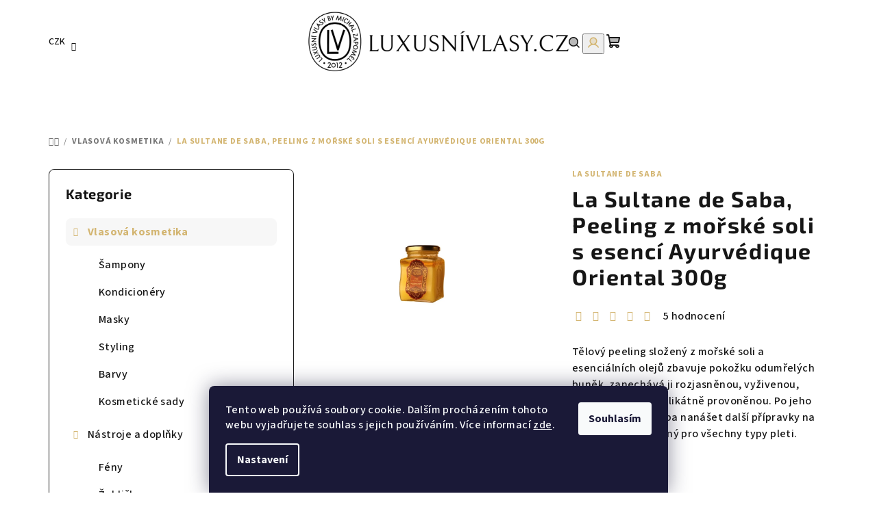

--- FILE ---
content_type: text/html; charset=utf-8
request_url: https://www.luxusnivlasy.cz/vlasova-kosmetika/la-sultane-de-saba--peeling-z-morske-soli-s-esenci-ayurvedique-oriental-300g/
body_size: 38073
content:
<!doctype html><html lang="cs" dir="ltr" class="header-background-light external-fonts-loaded"><head><meta charset="utf-8" /><meta name="viewport" content="width=device-width,initial-scale=1" /><title>La Sultane de Saba, Peeling z mořské soli s esencí Ayurvédique Oriental 300g - LUXUSNÍVLASY.CZ</title><link rel="preconnect" href="https://cdn.myshoptet.com" /><link rel="dns-prefetch" href="https://cdn.myshoptet.com" /><link rel="preload" href="https://cdn.myshoptet.com/prj/dist/master/cms/libs/jquery/jquery-1.11.3.min.js" as="script" /><link href="https://cdn.myshoptet.com/prj/dist/master/cms/templates/frontend_templates/shared/css/font-face/source-sans-3.css" rel="stylesheet"><link href="https://cdn.myshoptet.com/prj/dist/master/cms/templates/frontend_templates/shared/css/font-face/exo-2.css" rel="stylesheet"><link href="https://cdn.myshoptet.com/prj/dist/master/shop/dist/font-shoptet-14.css.d90e56d0dd782c13aabd.css" rel="stylesheet"><script>
dataLayer = [];
dataLayer.push({'shoptet' : {
    "pageId": 673,
    "pageType": "productDetail",
    "currency": "CZK",
    "currencyInfo": {
        "decimalSeparator": ",",
        "exchangeRate": 1,
        "priceDecimalPlaces": 2,
        "symbol": "K\u010d",
        "symbolLeft": 0,
        "thousandSeparator": " "
    },
    "language": "cs",
    "projectId": 234597,
    "product": {
        "id": 1038,
        "guid": "e25f1480-6a7e-11e9-beb1-002590dad85e",
        "hasVariants": false,
        "codes": [
            {
                "code": 1038
            }
        ],
        "code": "1038",
        "name": "La Sultane de Saba, Peeling z mo\u0159sk\u00e9 soli s esenc\u00ed Ayurv\u00e9dique Oriental 300g",
        "appendix": "",
        "weight": 0,
        "manufacturer": "La Sultane de Saba",
        "manufacturerGuid": "1EF5332C374E63B89078DA0BA3DED3EE",
        "currentCategory": "Vlasov\u00e1 kosmetika",
        "currentCategoryGuid": "07f7a4c1-d7b1-11e0-9a5c-feab5ed617ed",
        "defaultCategory": "P\u00e9\u010de o t\u011blo | Ple\u0165ov\u00e1 kosmetika",
        "defaultCategoryGuid": "13ebcfc1-c24f-11e8-a8f6-002590dad85e",
        "currency": "CZK",
        "priceWithVat": 1250
    },
    "stocks": [
        {
            "id": "ext",
            "title": "Sklad",
            "isDeliveryPoint": 0,
            "visibleOnEshop": 1
        }
    ],
    "cartInfo": {
        "id": null,
        "freeShipping": false,
        "freeShippingFrom": 2500,
        "leftToFreeGift": {
            "formattedPrice": "2 499 K\u010d",
            "priceLeft": 2499
        },
        "freeGift": false,
        "leftToFreeShipping": {
            "priceLeft": 2500,
            "dependOnRegion": 0,
            "formattedPrice": "2 500 K\u010d"
        },
        "discountCoupon": [],
        "getNoBillingShippingPrice": {
            "withoutVat": 0,
            "vat": 0,
            "withVat": 0
        },
        "cartItems": [],
        "taxMode": "ORDINARY"
    },
    "cart": [],
    "customer": {
        "priceRatio": 1,
        "priceListId": 1,
        "groupId": null,
        "registered": false,
        "mainAccount": false
    }
}});
dataLayer.push({'cookie_consent' : {
    "marketing": "denied",
    "analytics": "denied"
}});
document.addEventListener('DOMContentLoaded', function() {
    shoptet.consent.onAccept(function(agreements) {
        if (agreements.length == 0) {
            return;
        }
        dataLayer.push({
            'cookie_consent' : {
                'marketing' : (agreements.includes(shoptet.config.cookiesConsentOptPersonalisation)
                    ? 'granted' : 'denied'),
                'analytics': (agreements.includes(shoptet.config.cookiesConsentOptAnalytics)
                    ? 'granted' : 'denied')
            },
            'event': 'cookie_consent'
        });
    });
});
</script>

<!-- Google Tag Manager -->
<script>(function(w,d,s,l,i){w[l]=w[l]||[];w[l].push({'gtm.start':
new Date().getTime(),event:'gtm.js'});var f=d.getElementsByTagName(s)[0],
j=d.createElement(s),dl=l!='dataLayer'?'&l='+l:'';j.async=true;j.src=
'https://www.googletagmanager.com/gtm.js?id='+i+dl;f.parentNode.insertBefore(j,f);
})(window,document,'script','dataLayer','GTM-KVK26CC4');</script>
<!-- End Google Tag Manager -->

<meta property="og:type" content="website"><meta property="og:site_name" content="luxusnivlasy.cz"><meta property="og:url" content="https://www.luxusnivlasy.cz/vlasova-kosmetika/la-sultane-de-saba--peeling-z-morske-soli-s-esenci-ayurvedique-oriental-300g/"><meta property="og:title" content="La Sultane de Saba, Peeling z mořské soli s esencí Ayurvédique Oriental 300g - LUXUSNÍVLASY.CZ"><meta name="author" content="LUXUSNÍVLASY.CZ"><meta name="web_author" content="Shoptet.cz"><meta name="dcterms.rightsHolder" content="www.luxusnivlasy.cz"><meta name="robots" content="index,follow"><meta property="og:image" content="https://cdn.myshoptet.com/usr/www.luxusnivlasy.cz/user/shop/big/1038_313-large-default.png?6887ac0c"><meta property="og:description" content="La Sultane de Saba, Peeling z mořské soli s esencí Ayurvédique Oriental 300g. 



Tělový peeling složený z mořské soli a esenciálních olejů zbavuje pokožku odumřelých buněk, zanechává ji rozjasněnou, vyživenou, hydratovanou a delikátně provoněnou. Po jeho použití již není třeba nanášet další přípravky na hydrataci…"><meta name="description" content="La Sultane de Saba, Peeling z mořské soli s esencí Ayurvédique Oriental 300g. 



Tělový peeling složený z mořské soli a esenciálních olejů zbavuje pokožku odumřelých buněk, zanechává ji rozjasněnou, vyživenou, hydratovanou a delikátně provoněnou. Po jeho použití již není třeba nanášet další přípravky na hydrataci…"><meta property="product:price:amount" content="1250"><meta property="product:price:currency" content="CZK"><style>:root {--color-primary: #ffffff;--color-primary-h: 0;--color-primary-s: 0%;--color-primary-l: 100%;--color-primary-hover: #e7e4e4;--color-primary-hover-h: 0;--color-primary-hover-s: 6%;--color-primary-hover-l: 90%;--color-secondary: #D3B571;--color-secondary-h: 42;--color-secondary-s: 53%;--color-secondary-l: 64%;--color-secondary-hover: #086C43;--color-secondary-hover-h: 155;--color-secondary-hover-s: 86%;--color-secondary-hover-l: 23%;--color-tertiary: #ffffff;--color-tertiary-h: 0;--color-tertiary-s: 0%;--color-tertiary-l: 100%;--color-tertiary-hover: #161616;--color-tertiary-hover-h: 0;--color-tertiary-hover-s: 0%;--color-tertiary-hover-l: 9%;--color-header-background: #ffffff;--template-font: "Source Sans 3";--template-headings-font: "Exo 2";--header-background-url: none;--cookies-notice-background: #1A1937;--cookies-notice-color: #F8FAFB;--cookies-notice-button-hover: #f5f5f5;--cookies-notice-link-hover: #27263f;--templates-update-management-preview-mode-content: "Náhled aktualizací šablony je aktivní pro váš prohlížeč."}</style>
    
    <link href="https://cdn.myshoptet.com/prj/dist/master/shop/dist/main-14.less.49334c2a0bd7c3ed0f9c.css" rel="stylesheet" />
                <link href="https://cdn.myshoptet.com/prj/dist/master/shop/dist/mobile-header-v1-14.less.10721fb2626f6cacd20c.css" rel="stylesheet" />
    
    <script>var shoptet = shoptet || {};</script>
    <script src="https://cdn.myshoptet.com/prj/dist/master/shop/dist/main-3g-header.js.05f199e7fd2450312de2.js"></script>
<!-- User include --><!-- api 706(352) html code header -->
<link rel="stylesheet" href="https://cdn.myshoptet.com/usr/api2.dklab.cz/user/documents/_doplnky/zalozky/234597/891/234597_891.css" type="text/css" /><style>
        :root {
            
        }
        </style>
<!-- api 784(424) html code header -->
<script src="https://client.mcore.sk/shoptet/widget/8f935d0cdfef778f9ab3b8176d7391f183caaf3d?t=1764101235"></script>
<!-- api 1567(1162) html code header -->
<script>
    var shoptetakGridChangeSettings={"inlineProducts":false,"inlineProductsMobile":false,"twoProducts":false,"twoProductsMobile":false,"threeProducts":true,"fourProducts":true,"fiveProducts":true,"mobileActive":false,"optionsPosition":"right"};

    const rootGrid = document.documentElement;

    if(shoptetakGridChangeSettings.inlineProducts){rootGrid.classList.add("st-pr-inline");}
    if(shoptetakGridChangeSettings.twoProducts){rootGrid.classList.add("st-pr-two");}
    if(shoptetakGridChangeSettings.threeProducts){rootGrid.classList.add("st-pr-three");}
    if(shoptetakGridChangeSettings.fourProducts){rootGrid.classList.add("st-pr-four");}
    if(shoptetakGridChangeSettings.fiveProducts){rootGrid.classList.add("st-pr-five");}
    if(shoptetakGridChangeSettings.optionsPosition === 'left'){rootGrid.classList.add("st-pr-left");}

    if(shoptetakGridChangeSettings.mobileActive){
        rootGrid.classList.add("st-pr-mob-active");

        if(shoptetakGridChangeSettings.inlineProductsMobile){rootGrid.classList.add("st-pr-inline-mob");}
        if(shoptetakGridChangeSettings.twoProductsMobile){rootGrid.classList.add("st-pr-two-mob");}
    }
</script>

<!-- service 421(75) html code header -->
<style>
body:not(.template-07):not(.template-09):not(.template-10):not(.template-11):not(.template-12):not(.template-13):not(.template-14) #return-to-top i::before {content: 'a';}
#return-to-top i:before {content: '\e911';}
#return-to-top {
z-index: 99999999;
    position: fixed;
    bottom: 45px;
    right: 20px;
background: rgba(0, 0, 0, 0.7);
    width: 50px;
    height: 50px;
    display: block;
    text-decoration: none;
    -webkit-border-radius: 35px;
    -moz-border-radius: 35px;
    border-radius: 35px;
    display: none;
    -webkit-transition: all 0.3s linear;
    -moz-transition: all 0.3s ease;
    -ms-transition: all 0.3s ease;
    -o-transition: all 0.3s ease;
    transition: all 0.3s ease;
}
#return-to-top i {color: #fff;margin: -10px 0 0 -10px;position: relative;left: 50%;top: 50%;font-size: 19px;-webkit-transition: all 0.3s ease;-moz-transition: all 0.3s ease;-ms-transition: all 0.3s ease;-o-transition: all 0.3s ease;transition: all 0.3s ease;height: 20px;width: 20px;text-align: center;display: block;font-style: normal;}
#return-to-top:hover {
    background: rgba(0, 0, 0, 0.9);
}
#return-to-top:hover i {
    color: #fff;
}
.icon-chevron-up::before {
font-weight: bold;
}
.ordering-process #return-to-top{display: none !important;}
</style>
<!-- service 619(267) html code header -->
<link href="https://cdn.myshoptet.com/usr/fvstudio.myshoptet.com/user/documents/addons/cartupsell.min.css?24.11.1" rel="stylesheet">
<!-- service 629(277) html code header -->
<link href="https://cdn.myshoptet.com/usr/fvstudio.myshoptet.com/user/documents/addons/topproduct.min.css?22.8.1" rel="stylesheet">

<style>
</style>


<!-- service 708(354) html code header -->
<link href="https://cdn.myshoptet.com/usr/302565.myshoptet.com/user/documents/assets/gifts/fv-studio-app-gifts.css?25.4.29" rel="stylesheet">
<link href="https://cdn.myshoptet.com/usr/302565.myshoptet.com/user/documents/assets/gifts/fv-studio-app-gifts.Samba.css?25.4.29" rel="stylesheet">

<style>
.ordering-process.id--9 [id~=free-gift-wrapper] ul li:hover,
.ordering-process.id--9 [class~=free-gifts-wrapper] ul li:hover,
.content-window.cart-window [class~=free-gifts-wrapper] ul li:hover {
    border-color: #ffffff;
}

.ordering-process.id--9 [id~=free-gift-wrapper] ul li:not(.hidden-colorbox-visible),
.ordering-process.id--9 [class~=free-gifts-wrapper] ul li.active,
.content-window.cart-window [class~=free-gifts-wrapper] ul li.active {
    border-color: #ffffff;
    border-width: 2px;
}

.fvstudio-delivery-info-single-gift {
border-color: #ffffff;
}

</style>
<!-- service 784(424) html code header -->
<link href="https://mcore.myshoptet.com/user/documents/upload/addon03/infoWidget.min.css?v=1.0.5" rel="stylesheet">
<!-- service 1359(974) html code header -->
<link href="https://cdn.myshoptet.com/usr/sazimecesko.myshoptet.com/user/documents/planetwe/common.min.css?v=1.20" rel="stylesheet" />
<link href="https://cdn.myshoptet.com/usr/sazimecesko.myshoptet.com/user/documents/planetwe/Samba.min.css" rel="stylesheet" />

<!--
<link href="https://sazimecesko.myshoptet.com/user/documents/planetwe/common.css?v=1.24" rel="stylesheet" />
<link href="https://sazimecesko.myshoptet.com/user/documents/planetwe/Samba.css" rel="stylesheet" />
-->
<!-- service 1567(1162) html code header -->
<link rel="stylesheet" href="https://cdn.myshoptet.com/usr/shoptet.tomashlad.eu/user/documents/extras/grid-change/screen.css?v=0011">
<!-- service 1570(1164) html code header -->
<link rel="stylesheet" href="https://cdn.myshoptet.com/usr/shoptet.tomashlad.eu/user/documents/extras/products-auto-load/screen.css?v=0011">
<!-- project html code header -->
<link href="/user/documents/assets/css/style.css?v=1.08" rel="stylesheet" />

<meta name="facebook-domain-verification" content="nn7lp4mvdgjef6j4r3yi2dck5ubqy9" />

<style>
.type-category .category-top .category-title {
 color: #D3B571;
}
.id-1 .homepage-products-heading-2 {
 color: #0f8b2e !important;
}
.id-1 .homepage-products-heading-6 {
 color: #753192;
}
.id-1 .homepage-products-heading-2 {
 color: #1C2A68;
}
.id-1 .homepage-products-heading-9 {
 color: #D3B571;
}
.homepage-latest-contribution-full-width {
display: none;
}
@media (min-width: 768px) {
  .navigation-in > ul > li.ext > ul > li > a img {
    max-height: 50px;
    max-width: 50px;
  }
}
.p-detail {
 display: flex;
 flex-direction: column;
}

.benefit-banners-full-width {
 order: 999;
}
html .navigation-in > ul > li > a:hover {
 background: #D3B571 !important;
}

.footer-newsletter-full-width {
 display: none !important;
}
#footer a:hover {
 color: var(--color-secondary) !important;
}
@media screen and (max-width: 767px) {
#header .header-top .header-top-wrapper .site-name {
 padding-right: 0px !important;
}
.header-top .header-top-wrapper .site-name {
 padding-bottom: 0px !important;
 padding-top: 0px !important;
}
.header-top .header-top-wrapper.container {
 padding-left: 5px;
}
</style>


<link rel="apple-touch-icon" sizes="180x180" href="/apple-touch-icon.png">
<link rel="icon" type="image/png" sizes="32x32" href="/favicon-32x32.png">
<link rel="icon" type="image/png" sizes="16x16" href="/favicon-16x16.png">
<link rel="manifest" href="/site.webmanifest">
<link rel="mask-icon" href="/safari-pinned-tab.svg" color="#000000">
<meta name="apple-mobile-web-app-title" content="Luxusnivlasy.cz">
<meta name="application-name" content="Luxusnivlasy.cz">
<meta name="msapplication-TileColor" content="#da532c">
<meta name="theme-color" content="#ffffff">
<!-- /User include --><link rel="canonical" href="https://www.luxusnivlasy.cz/pletova-kosmetika/la-sultane-de-saba--peeling-z-morske-soli-s-esenci-ayurvedique-oriental-300g/" />    <!-- Global site tag (gtag.js) - Google Analytics -->
    <script async src="https://www.googletagmanager.com/gtag/js?id=G-NR1HVL6MGB"></script>
    <script>
        
        window.dataLayer = window.dataLayer || [];
        function gtag(){dataLayer.push(arguments);}
        

                    console.debug('default consent data');

            gtag('consent', 'default', {"ad_storage":"denied","analytics_storage":"denied","ad_user_data":"denied","ad_personalization":"denied","wait_for_update":500});
            dataLayer.push({
                'event': 'default_consent'
            });
        
        gtag('js', new Date());

                gtag('config', 'UA-128361434-1', { 'groups': "UA" });
        
                gtag('config', 'G-NR1HVL6MGB', {"groups":"GA4","send_page_view":false,"content_group":"productDetail","currency":"CZK","page_language":"cs"});
        
                gtag('config', 'AW-987966205', {"allow_enhanced_conversions":true});
        
        
        
        
        
                    gtag('event', 'page_view', {"send_to":"GA4","page_language":"cs","content_group":"productDetail","currency":"CZK"});
        
                gtag('set', 'currency', 'CZK');

        gtag('event', 'view_item', {
            "send_to": "UA",
            "items": [
                {
                    "id": "1038",
                    "name": "La Sultane de Saba, Peeling z mo\u0159sk\u00e9 soli s esenc\u00ed Ayurv\u00e9dique Oriental 300g",
                    "category": "P\u00e9\u010de o t\u011blo \/ Ple\u0165ov\u00e1 kosmetika",
                                        "brand": "La Sultane de Saba",
                                                            "price": 1033.06
                }
            ]
        });
        
        
        
        
        
                    gtag('event', 'view_item', {"send_to":"GA4","page_language":"cs","content_group":"productDetail","value":1033.0599999999999,"currency":"CZK","items":[{"item_id":"1038","item_name":"La Sultane de Saba, Peeling z mo\u0159sk\u00e9 soli s esenc\u00ed Ayurv\u00e9dique Oriental 300g","item_brand":"La Sultane de Saba","item_category":"P\u00e9\u010de o t\u011blo","item_category2":"Ple\u0165ov\u00e1 kosmetika","price":1033.0599999999999,"quantity":1,"index":0}]});
        
        
        
        
        
        
        
        document.addEventListener('DOMContentLoaded', function() {
            if (typeof shoptet.tracking !== 'undefined') {
                for (var id in shoptet.tracking.bannersList) {
                    gtag('event', 'view_promotion', {
                        "send_to": "UA",
                        "promotions": [
                            {
                                "id": shoptet.tracking.bannersList[id].id,
                                "name": shoptet.tracking.bannersList[id].name,
                                "position": shoptet.tracking.bannersList[id].position
                            }
                        ]
                    });
                }
            }

            shoptet.consent.onAccept(function(agreements) {
                if (agreements.length !== 0) {
                    console.debug('gtag consent accept');
                    var gtagConsentPayload =  {
                        'ad_storage': agreements.includes(shoptet.config.cookiesConsentOptPersonalisation)
                            ? 'granted' : 'denied',
                        'analytics_storage': agreements.includes(shoptet.config.cookiesConsentOptAnalytics)
                            ? 'granted' : 'denied',
                                                                                                'ad_user_data': agreements.includes(shoptet.config.cookiesConsentOptPersonalisation)
                            ? 'granted' : 'denied',
                        'ad_personalization': agreements.includes(shoptet.config.cookiesConsentOptPersonalisation)
                            ? 'granted' : 'denied',
                        };
                    console.debug('update consent data', gtagConsentPayload);
                    gtag('consent', 'update', gtagConsentPayload);
                    dataLayer.push(
                        { 'event': 'update_consent' }
                    );
                }
            });
        });
    </script>
<script>
    (function(t, r, a, c, k, i, n, g) { t['ROIDataObject'] = k;
    t[k]=t[k]||function(){ (t[k].q=t[k].q||[]).push(arguments) },t[k].c=i;n=r.createElement(a),
    g=r.getElementsByTagName(a)[0];n.async=1;n.src=c;g.parentNode.insertBefore(n,g)
    })(window, document, 'script', '//www.heureka.cz/ocm/sdk.js?source=shoptet&version=2&page=product_detail', 'heureka', 'cz');

    heureka('set_user_consent', 0);
</script>
</head><body class="desktop id-673 in-vlasova-kosmetika template-14 type-product type-detail multiple-columns-body columns-mobile-2 columns-3 smart-labels-active ums_forms_redesign--off ums_a11y_category_page--on ums_discussion_rating_forms--off ums_flags_display_unification--on ums_a11y_login--on mobile-header-version-1"><noscript>
    <style>
        #header {
            padding-top: 0;
            position: relative !important;
            top: 0;
        }
        .header-navigation {
            position: relative !important;
        }
        .overall-wrapper {
            margin: 0 !important;
        }
        body:not(.ready) {
            visibility: visible !important;
        }
    </style>
    <div class="no-javascript">
        <div class="no-javascript__title">Musíte změnit nastavení vašeho prohlížeče</div>
        <div class="no-javascript__text">Podívejte se na: <a href="https://www.google.com/support/bin/answer.py?answer=23852">Jak povolit JavaScript ve vašem prohlížeči</a>.</div>
        <div class="no-javascript__text">Pokud používáte software na blokování reklam, může být nutné povolit JavaScript z této stránky.</div>
        <div class="no-javascript__text">Děkujeme.</div>
    </div>
</noscript>

        <div id="fb-root"></div>
        <script>
            window.fbAsyncInit = function() {
                FB.init({
//                    appId            : 'your-app-id',
                    autoLogAppEvents : true,
                    xfbml            : true,
                    version          : 'v19.0'
                });
            };
        </script>
        <script async defer crossorigin="anonymous" src="https://connect.facebook.net/cs_CZ/sdk.js"></script>
<!-- Google Tag Manager (noscript) -->
<noscript><iframe src="https://www.googletagmanager.com/ns.html?id=GTM-KVK26CC4"
height="0" width="0" style="display:none;visibility:hidden"></iframe></noscript>
<!-- End Google Tag Manager (noscript) -->

    <div class="siteCookies siteCookies--bottom siteCookies--dark js-siteCookies" role="dialog" data-testid="cookiesPopup" data-nosnippet>
        <div class="siteCookies__form">
            <div class="siteCookies__content">
                <div class="siteCookies__text">
                    Tento web používá soubory cookie. Dalším procházením tohoto webu vyjadřujete souhlas s jejich používáním. Více informací <a href="http://www.luxusnivlasy.cz/podminky-ochrany-osobnich-udaju/" target="\">zde</a>.
                </div>
                <p class="siteCookies__links">
                    <button class="siteCookies__link js-cookies-settings" aria-label="Nastavení cookies" data-testid="cookiesSettings">Nastavení</button>
                </p>
            </div>
            <div class="siteCookies__buttonWrap">
                                <button class="siteCookies__button js-cookiesConsentSubmit" value="all" aria-label="Přijmout cookies" data-testid="buttonCookiesAccept">Souhlasím</button>
            </div>
        </div>
        <script>
            document.addEventListener("DOMContentLoaded", () => {
                const siteCookies = document.querySelector('.js-siteCookies');
                document.addEventListener("scroll", shoptet.common.throttle(() => {
                    const st = document.documentElement.scrollTop;
                    if (st > 1) {
                        siteCookies.classList.add('siteCookies--scrolled');
                    } else {
                        siteCookies.classList.remove('siteCookies--scrolled');
                    }
                }, 100));
            });
        </script>
    </div>
<a href="#content" class="skip-link sr-only">Přejít na obsah</a><div class="overall-wrapper"><header id="header">
        <div class="header-top">
            <div class="container navigation-wrapper header-top-wrapper">
                <div class="navigation-tools">
                        <div class="dropdown">
        <span>Ceny v:</span>
        <button id="topNavigationDropdown" type="button" data-toggle="dropdown" aria-haspopup="true" aria-expanded="false">
            CZK
            <span class="caret"></span>
        </button>
        <ul class="dropdown-menu" aria-labelledby="topNavigationDropdown"><li><a href="/action/Currency/changeCurrency/?currencyCode=CZK" rel="nofollow">CZK</a></li><li><a href="/action/Currency/changeCurrency/?currencyCode=EUR" rel="nofollow">EUR</a></li><li><a href="/action/Currency/changeCurrency/?currencyCode=GBP" rel="nofollow">GBP</a></li><li><a href="/action/Currency/changeCurrency/?currencyCode=USD" rel="nofollow">USD</a></li></ul>
    </div>
                </div>
                <div class="site-name"><a href="/" data-testid="linkWebsiteLogo"><img src="https://cdn.myshoptet.com/usr/www.luxusnivlasy.cz/user/logos/lv_logo-web.png" alt="LUXUSNÍVLASY.CZ" fetchpriority="low" /></a></div>                <div class="navigation-buttons">
                    <a href="#" class="toggle-window" data-target="search" data-testid="linkSearchIcon"><i class="icon-search"></i><span class="sr-only">Hledat</span></a>
                                                                                                                                            <button class="top-nav-button top-nav-button-login toggle-window" type="button" data-target="login" aria-haspopup="dialog" aria-expanded="false" aria-controls="login" data-testid="signin">
                                        <i class="icon-login"></i><span class="sr-only">Přihlášení</span>
                                    </button>
                                                                                                                                
    <a href="/kosik/" class="btn btn-icon toggle-window cart-count" data-target="cart" data-testid="headerCart" rel="nofollow" aria-haspopup="dialog" aria-expanded="false" aria-controls="cart-widget">
        <span class="icon-cart"></span>
                <span class="sr-only">Nákupní košík</span>
        
    
            </a>
                    <a href="#" class="toggle-window" data-target="navigation" data-testid="hamburgerMenu"></a>
                </div>
                <div class="user-action">
                                            <div class="user-action-in">
            <div id="login" class="user-action-login popup-widget login-widget" role="dialog" aria-labelledby="loginHeading">
        <div class="popup-widget-inner">
                            <h2 id="loginHeading">Přihlášení k vašemu účtu</h2><div id="customerLogin"><form action="/action/Customer/Login/" method="post" id="formLoginIncluded" class="csrf-enabled formLogin" data-testid="formLogin"><input type="hidden" name="referer" value="" /><div class="form-group"><div class="input-wrapper email js-validated-element-wrapper no-label"><input type="email" name="email" class="form-control" autofocus placeholder="E-mailová adresa (např. jan@novak.cz)" data-testid="inputEmail" autocomplete="email" required /></div></div><div class="form-group"><div class="input-wrapper password js-validated-element-wrapper no-label"><input type="password" name="password" class="form-control" placeholder="Heslo" data-testid="inputPassword" autocomplete="current-password" required /><span class="no-display">Nemůžete vyplnit toto pole</span><input type="text" name="surname" value="" class="no-display" /></div></div><div class="form-group"><div class="login-wrapper"><button type="submit" class="btn btn-secondary btn-text btn-login" data-testid="buttonSubmit">Přihlásit se</button><div class="password-helper"><a href="/registrace/" data-testid="signup" rel="nofollow">Nová registrace</a><a href="/klient/zapomenute-heslo/" rel="nofollow">Zapomenuté heslo</a></div></div></div><div class="social-login-buttons"><div class="social-login-buttons-divider"><span>nebo</span></div><div class="form-group"><a href="/action/Social/login/?provider=Facebook" class="login-btn facebook" rel="nofollow"><span class="login-facebook-icon"><i class="icon-facebook-square"></i></span><strong>Přihlásit se přes Facebook</strong></a></div></div></form>
</div>                    </div>
    </div>

        <div id="cart-widget" class="user-action-cart popup-widget cart-widget loader-wrapper" data-testid="popupCartWidget" role="dialog" aria-hidden="true">
        <div class="popup-widget-inner cart-widget-inner place-cart-here">
            <div class="loader-overlay">
                <div class="loader"></div>
            </div>
        </div>
    </div>

        <div class="user-action-search popup-widget search-widget search stay-open" itemscope itemtype="https://schema.org/WebSite" data-testid="searchWidget">
        <span href="#" class="search-widget-close toggle-window" data-target="search" data-testid="linkSearchIcon"></span>
        <meta itemprop="headline" content="Vlasová kosmetika"/><meta itemprop="url" content="https://www.luxusnivlasy.cz"/><meta itemprop="text" content="La Sultane de Saba, Peeling z mořské soli s esencí Ayurvédique Oriental 300g. Tělový peeling složený z mořské soli a esenciálních olejů zbavuje pokožku odumřelých buněk, zanechává ji rozjasněnou, vyživenou, hydratovanou a delikátně provoněnou. Po jeho použití již není třeba nanášet další přípravky na hydrataci. Je..."/>        <form action="/action/ProductSearch/prepareString/" method="post"
    id="formSearchForm" class="search-form compact-form js-search-main"
    itemprop="potentialAction" itemscope itemtype="https://schema.org/SearchAction" data-testid="searchForm">
    <fieldset>
        <meta itemprop="target"
            content="https://www.luxusnivlasy.cz/vyhledavani/?string={string}"/>
        <input type="hidden" name="language" value="cs"/>
        
    <span class="search-form-input-group">
        
    <span class="search-input-icon" aria-hidden="true"></span>

<input
    type="search"
    name="string"
        class="query-input form-control search-input js-search-input"
    placeholder="Napište, co hledáte"
    autocomplete="off"
    required
    itemprop="query-input"
    aria-label="Vyhledávání"
    data-testid="searchInput"
>
        <button type="submit" class="btn btn-default search-button" data-testid="searchBtn">Hledat</button>
    </span>

    </fieldset>
</form>
    </div>
</div>
                                    </div>
            </div>
        </div>
        <div class="header-bottom">
            <div class="navigation-wrapper header-bottom-wrapper">
                <nav id="navigation" aria-label="Hlavní menu" data-collapsible="true"><div class="navigation-in menu"><ul class="menu-level-1" role="menubar" data-testid="headerMenuItems"><li class="menu-item-673 ext" role="none"><a href="/vlasova-kosmetika/" class="active" data-testid="headerMenuItem" role="menuitem" aria-haspopup="true" aria-expanded="false"><b>Vlasová kosmetika</b><span class="submenu-arrow"></span></a><ul class="menu-level-2" aria-label="Vlasová kosmetika" tabindex="-1" role="menu"><li class="menu-item-675" role="none"><a href="/sampony/" class="menu-image" data-testid="headerMenuItem" tabindex="-1" aria-hidden="true"><img src="data:image/svg+xml,%3Csvg%20width%3D%22140%22%20height%3D%22100%22%20xmlns%3D%22http%3A%2F%2Fwww.w3.org%2F2000%2Fsvg%22%3E%3C%2Fsvg%3E" alt="" aria-hidden="true" width="140" height="100"  data-src="https://cdn.myshoptet.com/usr/www.luxusnivlasy.cz/user/categories/thumb/lv_icon-05.png" fetchpriority="low" /></a><div><a href="/sampony/" data-testid="headerMenuItem" role="menuitem"><span>Šampony</span></a>
                        </div></li><li class="menu-item-696" role="none"><a href="/kondicionery/" class="menu-image" data-testid="headerMenuItem" tabindex="-1" aria-hidden="true"><img src="data:image/svg+xml,%3Csvg%20width%3D%22140%22%20height%3D%22100%22%20xmlns%3D%22http%3A%2F%2Fwww.w3.org%2F2000%2Fsvg%22%3E%3C%2Fsvg%3E" alt="" aria-hidden="true" width="140" height="100"  data-src="https://cdn.myshoptet.com/usr/www.luxusnivlasy.cz/user/categories/thumb/lv_icon-06.png" fetchpriority="low" /></a><div><a href="/kondicionery/" data-testid="headerMenuItem" role="menuitem"><span>Kondicionéry</span></a>
                        </div></li><li class="menu-item-699" role="none"><a href="/masky--pece/" class="menu-image" data-testid="headerMenuItem" tabindex="-1" aria-hidden="true"><img src="data:image/svg+xml,%3Csvg%20width%3D%22140%22%20height%3D%22100%22%20xmlns%3D%22http%3A%2F%2Fwww.w3.org%2F2000%2Fsvg%22%3E%3C%2Fsvg%3E" alt="" aria-hidden="true" width="140" height="100"  data-src="https://cdn.myshoptet.com/usr/www.luxusnivlasy.cz/user/categories/thumb/lv_icon-07.png" fetchpriority="low" /></a><div><a href="/masky--pece/" data-testid="headerMenuItem" role="menuitem"><span>Masky</span></a>
                        </div></li><li class="menu-item-744" role="none"><a href="/stylingove-pripravky/" class="menu-image" data-testid="headerMenuItem" tabindex="-1" aria-hidden="true"><img src="data:image/svg+xml,%3Csvg%20width%3D%22140%22%20height%3D%22100%22%20xmlns%3D%22http%3A%2F%2Fwww.w3.org%2F2000%2Fsvg%22%3E%3C%2Fsvg%3E" alt="" aria-hidden="true" width="140" height="100"  data-src="https://cdn.myshoptet.com/usr/www.luxusnivlasy.cz/user/categories/thumb/lv_icon-08.png" fetchpriority="low" /></a><div><a href="/stylingove-pripravky/" data-testid="headerMenuItem" role="menuitem"><span>Styling</span></a>
                        </div></li><li class="menu-item-1241" role="none"><a href="/barvy/" class="menu-image" data-testid="headerMenuItem" tabindex="-1" aria-hidden="true"><img src="data:image/svg+xml,%3Csvg%20width%3D%22140%22%20height%3D%22100%22%20xmlns%3D%22http%3A%2F%2Fwww.w3.org%2F2000%2Fsvg%22%3E%3C%2Fsvg%3E" alt="" aria-hidden="true" width="140" height="100"  data-src="https://cdn.myshoptet.com/usr/www.luxusnivlasy.cz/user/categories/thumb/lv_icon-09.png" fetchpriority="low" /></a><div><a href="/barvy/" data-testid="headerMenuItem" role="menuitem"><span>Barvy</span></a>
                        </div></li><li class="menu-item-705" role="none"><a href="/kosmeticke-sady/" class="menu-image" data-testid="headerMenuItem" tabindex="-1" aria-hidden="true"><img src="data:image/svg+xml,%3Csvg%20width%3D%22140%22%20height%3D%22100%22%20xmlns%3D%22http%3A%2F%2Fwww.w3.org%2F2000%2Fsvg%22%3E%3C%2Fsvg%3E" alt="" aria-hidden="true" width="140" height="100"  data-src="https://cdn.myshoptet.com/usr/www.luxusnivlasy.cz/user/categories/thumb/lv_icon-10.png" fetchpriority="low" /></a><div><a href="/kosmeticke-sady/" data-testid="headerMenuItem" role="menuitem"><span>Kosmetické sady</span></a>
                        </div></li></ul></li>
<li class="menu-item-674 ext" role="none"><a href="/nastroje/" data-testid="headerMenuItem" role="menuitem" aria-haspopup="true" aria-expanded="false"><b>Nástroje a doplňky</b><span class="submenu-arrow"></span></a><ul class="menu-level-2" aria-label="Nástroje a doplňky" tabindex="-1" role="menu"><li class="menu-item-679" role="none"><a href="/feny/" class="menu-image" data-testid="headerMenuItem" tabindex="-1" aria-hidden="true"><img src="data:image/svg+xml,%3Csvg%20width%3D%22140%22%20height%3D%22100%22%20xmlns%3D%22http%3A%2F%2Fwww.w3.org%2F2000%2Fsvg%22%3E%3C%2Fsvg%3E" alt="" aria-hidden="true" width="140" height="100"  data-src="https://cdn.myshoptet.com/usr/www.luxusnivlasy.cz/user/categories/thumb/lv_icon-11.png" fetchpriority="low" /></a><div><a href="/feny/" data-testid="headerMenuItem" role="menuitem"><span>Fény</span></a>
                        </div></li><li class="menu-item-680" role="none"><a href="/zehlicky-vlasu/" class="menu-image" data-testid="headerMenuItem" tabindex="-1" aria-hidden="true"><img src="data:image/svg+xml,%3Csvg%20width%3D%22140%22%20height%3D%22100%22%20xmlns%3D%22http%3A%2F%2Fwww.w3.org%2F2000%2Fsvg%22%3E%3C%2Fsvg%3E" alt="" aria-hidden="true" width="140" height="100"  data-src="https://cdn.myshoptet.com/usr/www.luxusnivlasy.cz/user/categories/thumb/lv_icon-12.png" fetchpriority="low" /></a><div><a href="/zehlicky-vlasu/" data-testid="headerMenuItem" role="menuitem"><span>Žehličky</span></a>
                        </div></li><li class="menu-item-681" role="none"><a href="/kulmy-a-vysousece-vlasu/" class="menu-image" data-testid="headerMenuItem" tabindex="-1" aria-hidden="true"><img src="data:image/svg+xml,%3Csvg%20width%3D%22140%22%20height%3D%22100%22%20xmlns%3D%22http%3A%2F%2Fwww.w3.org%2F2000%2Fsvg%22%3E%3C%2Fsvg%3E" alt="" aria-hidden="true" width="140" height="100"  data-src="https://cdn.myshoptet.com/usr/www.luxusnivlasy.cz/user/categories/thumb/lv_icon-13.png" fetchpriority="low" /></a><div><a href="/kulmy-a-vysousece-vlasu/" data-testid="headerMenuItem" role="menuitem"><span>Kulmy a trny</span></a>
                        </div></li><li class="menu-item-708" role="none"><a href="/hrebeny-a-kartace-na-vlasy/" class="menu-image" data-testid="headerMenuItem" tabindex="-1" aria-hidden="true"><img src="data:image/svg+xml,%3Csvg%20width%3D%22140%22%20height%3D%22100%22%20xmlns%3D%22http%3A%2F%2Fwww.w3.org%2F2000%2Fsvg%22%3E%3C%2Fsvg%3E" alt="" aria-hidden="true" width="140" height="100"  data-src="https://cdn.myshoptet.com/usr/www.luxusnivlasy.cz/user/categories/thumb/lv_icon-14.png" fetchpriority="low" /></a><div><a href="/hrebeny-a-kartace-na-vlasy/" data-testid="headerMenuItem" role="menuitem"><span>Hřebeny a kartáče</span></a>
                        </div></li><li class="menu-item-747" role="none"><a href="/zastrihovace-a-strojky/" class="menu-image" data-testid="headerMenuItem" tabindex="-1" aria-hidden="true"><img src="data:image/svg+xml,%3Csvg%20width%3D%22140%22%20height%3D%22100%22%20xmlns%3D%22http%3A%2F%2Fwww.w3.org%2F2000%2Fsvg%22%3E%3C%2Fsvg%3E" alt="" aria-hidden="true" width="140" height="100"  data-src="https://cdn.myshoptet.com/usr/www.luxusnivlasy.cz/user/categories/thumb/icons_548029.svg" fetchpriority="low" /></a><div><a href="/zastrihovace-a-strojky/" data-testid="headerMenuItem" role="menuitem"><span>Zastřihovače a strojky</span></a>
                        </div></li><li class="menu-item-1467" role="none"><a href="/celenky/" class="menu-image" data-testid="headerMenuItem" tabindex="-1" aria-hidden="true"><img src="data:image/svg+xml,%3Csvg%20width%3D%22140%22%20height%3D%22100%22%20xmlns%3D%22http%3A%2F%2Fwww.w3.org%2F2000%2Fsvg%22%3E%3C%2Fsvg%3E" alt="" aria-hidden="true" width="140" height="100"  data-src="https://cdn.myshoptet.com/usr/www.luxusnivlasy.cz/user/categories/thumb/lv_icon-15.png" fetchpriority="low" /></a><div><a href="/celenky/" data-testid="headerMenuItem" role="menuitem"><span>Čelenky</span></a>
                        </div></li><li class="menu-item-723" role="none"><a href="/gumicky-do-vlasu/" class="menu-image" data-testid="headerMenuItem" tabindex="-1" aria-hidden="true"><img src="data:image/svg+xml,%3Csvg%20width%3D%22140%22%20height%3D%22100%22%20xmlns%3D%22http%3A%2F%2Fwww.w3.org%2F2000%2Fsvg%22%3E%3C%2Fsvg%3E" alt="" aria-hidden="true" width="140" height="100"  data-src="https://cdn.myshoptet.com/usr/www.luxusnivlasy.cz/user/categories/thumb/2947328.png" fetchpriority="low" /></a><div><a href="/gumicky-do-vlasu/" data-testid="headerMenuItem" role="menuitem"><span>Gumičky</span></a>
                        </div></li><li class="menu-item-735" role="none"><a href="/spony--skripce--klipy/" class="menu-image" data-testid="headerMenuItem" tabindex="-1" aria-hidden="true"><img src="data:image/svg+xml,%3Csvg%20width%3D%22140%22%20height%3D%22100%22%20xmlns%3D%22http%3A%2F%2Fwww.w3.org%2F2000%2Fsvg%22%3E%3C%2Fsvg%3E" alt="" aria-hidden="true" width="140" height="100"  data-src="https://cdn.myshoptet.com/usr/www.luxusnivlasy.cz/user/categories/thumb/lv_icon-17.png" fetchpriority="low" /></a><div><a href="/spony--skripce--klipy/" data-testid="headerMenuItem" role="menuitem"><span>Spony, skřipce a klipy</span></a>
                        </div></li></ul></li>
<li class="menu-item-726 ext" role="none"><a href="/pece-o-telo/" data-testid="headerMenuItem" role="menuitem" aria-haspopup="true" aria-expanded="false"><b>Péče o tělo</b><span class="submenu-arrow"></span></a><ul class="menu-level-2" aria-label="Péče o tělo" tabindex="-1" role="menu"><li class="menu-item-729 has-third-level" role="none"><a href="/pletova-kosmetika/" class="menu-image" data-testid="headerMenuItem" tabindex="-1" aria-hidden="true"><img src="data:image/svg+xml,%3Csvg%20width%3D%22140%22%20height%3D%22100%22%20xmlns%3D%22http%3A%2F%2Fwww.w3.org%2F2000%2Fsvg%22%3E%3C%2Fsvg%3E" alt="" aria-hidden="true" width="140" height="100"  data-src="https://cdn.myshoptet.com/usr/www.luxusnivlasy.cz/user/categories/thumb/2025324.png" fetchpriority="low" /></a><div><a href="/pletova-kosmetika/" data-testid="headerMenuItem" role="menuitem"><span>Pleťová kosmetika</span></a>
                                                    <ul class="menu-level-3" role="menu">
                                                                    <li class="menu-item-1651" role="none">
                                        <a href="/pletova-sera-this/" data-testid="headerMenuItem" role="menuitem">
                                            Pleťová séra THIS..</a>                                    </li>
                                                            </ul>
                        </div></li><li class="menu-item-732" role="none"><a href="/sprchove-gely/" class="menu-image" data-testid="headerMenuItem" tabindex="-1" aria-hidden="true"><img src="data:image/svg+xml,%3Csvg%20width%3D%22140%22%20height%3D%22100%22%20xmlns%3D%22http%3A%2F%2Fwww.w3.org%2F2000%2Fsvg%22%3E%3C%2Fsvg%3E" alt="" aria-hidden="true" width="140" height="100"  data-src="https://cdn.myshoptet.com/usr/www.luxusnivlasy.cz/user/categories/thumb/lv_icon-19.png" fetchpriority="low" /></a><div><a href="/sprchove-gely/" data-testid="headerMenuItem" role="menuitem"><span>Sprchové gely a mýdla</span></a>
                        </div></li><li class="menu-item-1455" role="none"><a href="/parfemy-a-deodoranty/" class="menu-image" data-testid="headerMenuItem" tabindex="-1" aria-hidden="true"><img src="data:image/svg+xml,%3Csvg%20width%3D%22140%22%20height%3D%22100%22%20xmlns%3D%22http%3A%2F%2Fwww.w3.org%2F2000%2Fsvg%22%3E%3C%2Fsvg%3E" alt="" aria-hidden="true" width="140" height="100"  data-src="https://cdn.myshoptet.com/usr/www.luxusnivlasy.cz/user/categories/thumb/lv_icon-20.png" fetchpriority="low" /></a><div><a href="/parfemy-a-deodoranty/" data-testid="headerMenuItem" role="menuitem"><span>Parfémy a deodoranty</span></a>
                        </div></li><li class="menu-item-1464" role="none"><a href="/doplnky-stravy/" class="menu-image" data-testid="headerMenuItem" tabindex="-1" aria-hidden="true"><img src="data:image/svg+xml,%3Csvg%20width%3D%22140%22%20height%3D%22100%22%20xmlns%3D%22http%3A%2F%2Fwww.w3.org%2F2000%2Fsvg%22%3E%3C%2Fsvg%3E" alt="" aria-hidden="true" width="140" height="100"  data-src="https://cdn.myshoptet.com/usr/www.luxusnivlasy.cz/user/categories/thumb/2064798-1.png" fetchpriority="low" /></a><div><a href="/doplnky-stravy/" data-testid="headerMenuItem" role="menuitem"><span>Doplňky stravy</span></a>
                        </div></li><li class="menu-item-1029" role="none"><a href="/vzorky/" class="menu-image" data-testid="headerMenuItem" tabindex="-1" aria-hidden="true"><img src="data:image/svg+xml,%3Csvg%20width%3D%22140%22%20height%3D%22100%22%20xmlns%3D%22http%3A%2F%2Fwww.w3.org%2F2000%2Fsvg%22%3E%3C%2Fsvg%3E" alt="" aria-hidden="true" width="140" height="100"  data-src="https://cdn.myshoptet.com/usr/www.luxusnivlasy.cz/user/categories/thumb/lv_icon-22.png" fetchpriority="low" /></a><div><a href="/vzorky/" data-testid="headerMenuItem" role="menuitem"><span>Vzorky</span></a>
                        </div></li></ul></li>
<li class="menu-item-1612 ext" role="none"><a href="/darkove-sady/" data-testid="headerMenuItem" role="menuitem" aria-haspopup="true" aria-expanded="false"><b>Dárkové sady</b><span class="submenu-arrow"></span></a><ul class="menu-level-2" aria-label="Dárkové sady" tabindex="-1" role="menu"><li class="menu-item-1118" role="none"><a href="/poukazy/" class="menu-image" data-testid="headerMenuItem" tabindex="-1" aria-hidden="true"><img src="data:image/svg+xml,%3Csvg%20width%3D%22140%22%20height%3D%22100%22%20xmlns%3D%22http%3A%2F%2Fwww.w3.org%2F2000%2Fsvg%22%3E%3C%2Fsvg%3E" alt="" aria-hidden="true" width="140" height="100"  data-src="https://cdn.myshoptet.com/usr/www.luxusnivlasy.cz/user/categories/thumb/lv_icon-23.png" fetchpriority="low" /></a><div><a href="/poukazy/" data-testid="headerMenuItem" role="menuitem"><span>Dárkové poukazy</span></a>
                        </div></li><li class="menu-item-1112" role="none"><a href="/sety-mz/" class="menu-image" data-testid="headerMenuItem" tabindex="-1" aria-hidden="true"><img src="data:image/svg+xml,%3Csvg%20width%3D%22140%22%20height%3D%22100%22%20xmlns%3D%22http%3A%2F%2Fwww.w3.org%2F2000%2Fsvg%22%3E%3C%2Fsvg%3E" alt="" aria-hidden="true" width="140" height="100"  data-src="https://cdn.myshoptet.com/usr/www.luxusnivlasy.cz/user/categories/thumb/lv_icon-24.png" fetchpriority="low" /></a><div><a href="/sety-mz/" data-testid="headerMenuItem" role="menuitem"><span>Dárkové sady</span></a>
                        </div></li><li class="menu-item-1488" role="none"><a href="/svicka/" class="menu-image" data-testid="headerMenuItem" tabindex="-1" aria-hidden="true"><img src="data:image/svg+xml,%3Csvg%20width%3D%22140%22%20height%3D%22100%22%20xmlns%3D%22http%3A%2F%2Fwww.w3.org%2F2000%2Fsvg%22%3E%3C%2Fsvg%3E" alt="" aria-hidden="true" width="140" height="100"  data-src="https://cdn.myshoptet.com/usr/www.luxusnivlasy.cz/user/categories/thumb/lv_icon-25.png" fetchpriority="low" /></a><div><a href="/svicka/" data-testid="headerMenuItem" role="menuitem"><span>Svíčky</span></a>
                        </div></li><li class="menu-item-942" role="none"><a href="/tasky/" class="menu-image" data-testid="headerMenuItem" tabindex="-1" aria-hidden="true"><img src="data:image/svg+xml,%3Csvg%20width%3D%22140%22%20height%3D%22100%22%20xmlns%3D%22http%3A%2F%2Fwww.w3.org%2F2000%2Fsvg%22%3E%3C%2Fsvg%3E" alt="" aria-hidden="true" width="140" height="100"  data-src="https://cdn.myshoptet.com/usr/www.luxusnivlasy.cz/user/categories/thumb/paper-bag-icon-packet-illustration-sign-package-symbol-or-logo-vector.jpg" fetchpriority="low" /></a><div><a href="/tasky/" data-testid="headerMenuItem" role="menuitem"><span>Dárkové tašky</span></a>
                        </div></li></ul></li>
<li class="menu-item-1624 ext" role="none"><a href="/bazar-by-michal-zapomel/" data-testid="headerMenuItem" role="menuitem" aria-haspopup="true" aria-expanded="false"><b>Bazar By Michal Zapoměl</b><span class="submenu-arrow"></span></a><ul class="menu-level-2" aria-label="Bazar By Michal Zapoměl" tabindex="-1" role="menu"><li class="menu-item-1205" role="none"><a href="/merch/" class="menu-image" data-testid="headerMenuItem" tabindex="-1" aria-hidden="true"><img src="data:image/svg+xml,%3Csvg%20width%3D%22140%22%20height%3D%22100%22%20xmlns%3D%22http%3A%2F%2Fwww.w3.org%2F2000%2Fsvg%22%3E%3C%2Fsvg%3E" alt="" aria-hidden="true" width="140" height="100"  data-src="https://cdn.myshoptet.com/prj/dist/master/cms/templates/frontend_templates/00/img/folder.svg" fetchpriority="low" /></a><div><a href="/merch/" data-testid="headerMenuItem" role="menuitem"><span>Merch Michal Zapoměl</span></a>
                        </div></li><li class="menu-item-1627" role="none"><a href="/vlasove-doplnky/" class="menu-image" data-testid="headerMenuItem" tabindex="-1" aria-hidden="true"><img src="data:image/svg+xml,%3Csvg%20width%3D%22140%22%20height%3D%22100%22%20xmlns%3D%22http%3A%2F%2Fwww.w3.org%2F2000%2Fsvg%22%3E%3C%2Fsvg%3E" alt="" aria-hidden="true" width="140" height="100"  data-src="https://cdn.myshoptet.com/usr/www.luxusnivlasy.cz/user/categories/thumb/lv_icon-17-1.png" fetchpriority="low" /></a><div><a href="/vlasove-doplnky/" data-testid="headerMenuItem" role="menuitem"><span>Vlasové doplňky</span></a>
                        </div></li><li class="menu-item-1630" role="none"><a href="/nastroje-2/" class="menu-image" data-testid="headerMenuItem" tabindex="-1" aria-hidden="true"><img src="data:image/svg+xml,%3Csvg%20width%3D%22140%22%20height%3D%22100%22%20xmlns%3D%22http%3A%2F%2Fwww.w3.org%2F2000%2Fsvg%22%3E%3C%2Fsvg%3E" alt="" aria-hidden="true" width="140" height="100"  data-src="https://cdn.myshoptet.com/usr/www.luxusnivlasy.cz/user/categories/thumb/lv_icon-11-1.png" fetchpriority="low" /></a><div><a href="/nastroje-2/" data-testid="headerMenuItem" role="menuitem"><span>Nástroje</span></a>
                        </div></li><li class="menu-item-1633" role="none"><a href="/vlasova-kosmetika-2/" class="menu-image" data-testid="headerMenuItem" tabindex="-1" aria-hidden="true"><img src="data:image/svg+xml,%3Csvg%20width%3D%22140%22%20height%3D%22100%22%20xmlns%3D%22http%3A%2F%2Fwww.w3.org%2F2000%2Fsvg%22%3E%3C%2Fsvg%3E" alt="" aria-hidden="true" width="140" height="100"  data-src="https://cdn.myshoptet.com/usr/www.luxusnivlasy.cz/user/categories/thumb/lv_icon-07-1.png" fetchpriority="low" /></a><div><a href="/vlasova-kosmetika-2/" data-testid="headerMenuItem" role="menuitem"><span>Vlasová kosmetika</span></a>
                        </div></li><li class="menu-item-1636" role="none"><a href="/kartace-a-hrebeny-2/" class="menu-image" data-testid="headerMenuItem" tabindex="-1" aria-hidden="true"><img src="data:image/svg+xml,%3Csvg%20width%3D%22140%22%20height%3D%22100%22%20xmlns%3D%22http%3A%2F%2Fwww.w3.org%2F2000%2Fsvg%22%3E%3C%2Fsvg%3E" alt="" aria-hidden="true" width="140" height="100"  data-src="https://cdn.myshoptet.com/usr/www.luxusnivlasy.cz/user/categories/thumb/lv_icon-14-1.png" fetchpriority="low" /></a><div><a href="/kartace-a-hrebeny-2/" data-testid="headerMenuItem" role="menuitem"><span>Kartáče a hřebeny</span></a>
                        </div></li><li class="menu-item-1639" role="none"><a href="/ostatni/" class="menu-image" data-testid="headerMenuItem" tabindex="-1" aria-hidden="true"><img src="data:image/svg+xml,%3Csvg%20width%3D%22140%22%20height%3D%22100%22%20xmlns%3D%22http%3A%2F%2Fwww.w3.org%2F2000%2Fsvg%22%3E%3C%2Fsvg%3E" alt="" aria-hidden="true" width="140" height="100"  data-src="https://cdn.myshoptet.com/usr/www.luxusnivlasy.cz/user/categories/thumb/lv_icon-ostatni.svg" fetchpriority="low" /></a><div><a href="/ostatni/" data-testid="headerMenuItem" role="menuitem"><span>Servis a ostatní</span></a>
                        </div></li></ul></li>
<li class="menu-item-1645" role="none"><a href="/akce-1plus1/" data-testid="headerMenuItem" role="menuitem" aria-expanded="false"><b>Akce 1+1</b></a></li>
<li class="menu-item-1654" role="none"><a href="/valentyn/" data-testid="headerMenuItem" role="menuitem" aria-expanded="false"><b>VALENTÝN</b></a></li>
<li class="menu-item-29" role="none"><a href="/kontakty/" data-testid="headerMenuItem" role="menuitem" aria-expanded="false"><b>Kontakty</b></a></li>
<li class="menu-item--24" role="none"><a href="/znacka/" data-testid="headerMenuItem" role="menuitem" aria-expanded="false"><b>Prodávané značky</b></a></li>
<li class="menu-item-external-15" role="none"><a href="http://www.michalzapomel.cz" data-testid="headerMenuItem" role="menuitem" aria-expanded="false"><b>Salon Michal Zapoměl</b></a></li>
<li class="menu-item--51" role="none"><a href="/hodnoceni-obchodu/" data-testid="headerMenuItem" role="menuitem" aria-expanded="false"><b>Hodnocení obchodu</b></a></li>
<li class="menu-item-987 ext" role="none"><a href="/rady--tipy--navody/" data-testid="headerMenuItem" role="menuitem" aria-haspopup="true" aria-expanded="false"><b>Rady, Tipy, Návody</b><span class="submenu-arrow"></span></a><ul class="menu-level-2" aria-label="Rady, Tipy, Návody" tabindex="-1" role="menu"><li class="" role="none"><a href="/rady--tipy--navody/jak-docilit-objemu-a-hladkych-vlasu-polodlouhe-a-dlouhe-vlasy-/" class="menu-image" data-testid="headerMenuItem" tabindex="-1" aria-hidden="true"><img src="data:image/svg+xml,%3Csvg%20width%3D%22140%22%20height%3D%22100%22%20xmlns%3D%22http%3A%2F%2Fwww.w3.org%2F2000%2Fsvg%22%3E%3C%2Fsvg%3E" alt="" aria-hidden="true" width="140" height="100"  data-src="https://cdn.myshoptet.com/prj/dist/master/cms/templates/frontend_templates/00/img/folder.svg" fetchpriority="low" /></a><div><a href="/rady--tipy--navody/jak-docilit-objemu-a-hladkych-vlasu-polodlouhe-a-dlouhe-vlasy-/" data-testid="headerMenuItem" role="menuitem"><span>Jak docílit objemu a hladkých vlasů - polodlouhé a dlouhé vlasy?</span></a>
                        </div></li><li class="" role="none"><a href="/rady--tipy--navody/jak-si-spravne-vyfoukat-vlasy-za-par-minut/" class="menu-image" data-testid="headerMenuItem" tabindex="-1" aria-hidden="true"><img src="data:image/svg+xml,%3Csvg%20width%3D%22140%22%20height%3D%22100%22%20xmlns%3D%22http%3A%2F%2Fwww.w3.org%2F2000%2Fsvg%22%3E%3C%2Fsvg%3E" alt="" aria-hidden="true" width="140" height="100"  data-src="https://cdn.myshoptet.com/prj/dist/master/cms/templates/frontend_templates/00/img/folder.svg" fetchpriority="low" /></a><div><a href="/rady--tipy--navody/jak-si-spravne-vyfoukat-vlasy-za-par-minut/" data-testid="headerMenuItem" role="menuitem"><span>Jak si správně vyfoukat vlasy za pár minut?</span></a>
                        </div></li><li class="" role="none"><a href="/rady--tipy--navody/domaci-barveni-vlasu/" class="menu-image" data-testid="headerMenuItem" tabindex="-1" aria-hidden="true"><img src="data:image/svg+xml,%3Csvg%20width%3D%22140%22%20height%3D%22100%22%20xmlns%3D%22http%3A%2F%2Fwww.w3.org%2F2000%2Fsvg%22%3E%3C%2Fsvg%3E" alt="" aria-hidden="true" width="140" height="100"  data-src="https://cdn.myshoptet.com/prj/dist/master/cms/templates/frontend_templates/00/img/folder.svg" fetchpriority="low" /></a><div><a href="/rady--tipy--navody/domaci-barveni-vlasu/" data-testid="headerMenuItem" role="menuitem"><span>Domací barvení vlasů</span></a>
                        </div></li><li class="" role="none"><a href="/rady--tipy--navody/jak-si-spravne-myt-vlasy/" class="menu-image" data-testid="headerMenuItem" tabindex="-1" aria-hidden="true"><img src="data:image/svg+xml,%3Csvg%20width%3D%22140%22%20height%3D%22100%22%20xmlns%3D%22http%3A%2F%2Fwww.w3.org%2F2000%2Fsvg%22%3E%3C%2Fsvg%3E" alt="" aria-hidden="true" width="140" height="100"  data-src="https://cdn.myshoptet.com/prj/dist/master/cms/templates/frontend_templates/00/img/folder.svg" fetchpriority="low" /></a><div><a href="/rady--tipy--navody/jak-si-spravne-myt-vlasy/" data-testid="headerMenuItem" role="menuitem"><span>Jak si správně mýt vlasy?</span></a>
                        </div></li><li class="" role="none"><a href="/rady--tipy--navody/jsem-michal-zapomel--bojovnik-za-vlasy-krasnejsi/" class="menu-image" data-testid="headerMenuItem" tabindex="-1" aria-hidden="true"><img src="data:image/svg+xml,%3Csvg%20width%3D%22140%22%20height%3D%22100%22%20xmlns%3D%22http%3A%2F%2Fwww.w3.org%2F2000%2Fsvg%22%3E%3C%2Fsvg%3E" alt="" aria-hidden="true" width="140" height="100"  data-src="https://cdn.myshoptet.com/prj/dist/master/cms/templates/frontend_templates/00/img/folder.svg" fetchpriority="low" /></a><div><a href="/rady--tipy--navody/jsem-michal-zapomel--bojovnik-za-vlasy-krasnejsi/" data-testid="headerMenuItem" role="menuitem"><span>Jsem Michal Zapoměl, bojovník za vlasy krásnější :)</span></a>
                        </div></li><li class="" role="none"><a href="https://www.luxusnivlasy.cz/rady--tipy--navody/balmain-jak-kombinovat-produkty/" class="menu-image" data-testid="headerMenuItem" tabindex="-1" aria-hidden="true"><img src="data:image/svg+xml,%3Csvg%20width%3D%22140%22%20height%3D%22100%22%20xmlns%3D%22http%3A%2F%2Fwww.w3.org%2F2000%2Fsvg%22%3E%3C%2Fsvg%3E" alt="" aria-hidden="true" width="140" height="100"  data-src="https://cdn.myshoptet.com/prj/dist/master/cms/templates/frontend_templates/00/img/folder.svg" fetchpriority="low" /></a><div><a href="https://www.luxusnivlasy.cz/rady--tipy--navody/balmain-jak-kombinovat-produkty/" data-testid="headerMenuItem" role="menuitem"><span>Balmain - jak kombinovat produkty</span></a>
                        </div></li></ul></li>
<li class="ext" id="nav-manufacturers" role="none"><a href="https://www.luxusnivlasy.cz/znacka/" data-testid="brandsText" role="menuitem"><b>Značky</b><span class="submenu-arrow"></span></a><ul class="menu-level-2" role="menu"><li role="none"><a href="/znacka/agave-2/" data-testid="brandName" role="menuitem"><span>Agave</span></a></li><li role="none"><a href="/znacka/alterna/" data-testid="brandName" role="menuitem"><span>Alterna</span></a></li><li role="none"><a href="/znacka/balmain/" data-testid="brandName" role="menuitem"><span>Balmain</span></a></li><li role="none"><a href="/znacka/bio-ionic/" data-testid="brandName" role="menuitem"><span>Bio Ionic</span></a></li><li role="none"><a href="/znacka/boucleme/" data-testid="brandName" role="menuitem"><span>Boucléme</span></a></li><li role="none"><a href="/znacka/colorwow/" data-testid="brandName" role="menuitem"><span>ColorWow</span></a></li><li role="none"><a href="/znacka/foamie/" data-testid="brandName" role="menuitem"><span>Foamie</span></a></li><li role="none"><a href="/znacka/hh-simonsen/" data-testid="brandName" role="menuitem"><span>HH Simonsen</span></a></li><li role="none"><a href="/znacka/hot-tools/" data-testid="brandName" role="menuitem"><span>HOT TOOLS</span></a></li><li role="none"><a href="/znacka/hydropeptide/" data-testid="brandName" role="menuitem"><span>HydroPeptide</span></a></li><li role="none"><a href="/znacka/invisibobble/" data-testid="brandName" role="menuitem"><span>Invisibobble</span></a></li><li role="none"><a href="/znacka/k18/" data-testid="brandName" role="menuitem"><span>K18 Hair</span></a></li><li role="none"><a href="/znacka/kiepe/" data-testid="brandName" role="menuitem"><span>Kiepe</span></a></li><li role="none"><a href="/znacka/la-sultane-de-saba/" data-testid="brandName" role="menuitem"><span>La Sultane de Saba</span></a></li><li role="none"><a href="/znacka/luxusnivlasy/" data-testid="brandName" role="menuitem"><span>LUXUSNÍVLASY.CZ</span></a></li><li role="none"><a href="/znacka/malibu-c/" data-testid="brandName" role="menuitem"><span>Malibu C</span></a></li><li role="none"><a href="/znacka/michal-zapomel/" data-testid="brandName" role="menuitem"><span>Michal Zapoměl</span></a></li><li role="none"><a href="/znacka/olaplex/" data-testid="brandName" role="menuitem"><span>OLAPLEX</span></a></li><li role="none"><a href="/znacka/olivia-garden/" data-testid="brandName" role="menuitem"><span>Olivia Garden</span></a></li><li role="none"><a href="/znacka/oribe/" data-testid="brandName" role="menuitem"><span>Oribe</span></a></li><li role="none"><a href="/znacka/oway/" data-testid="brandName" role="menuitem"><span>Oway</span></a></li><li role="none"><a href="/znacka/s-heart-s/" data-testid="brandName" role="menuitem"><span>S.Heart.S</span></a></li><li role="none"><a href="/znacka/schwarzkopf/" data-testid="brandName" role="menuitem"><span>Schwarzkopf</span></a></li><li role="none"><a href="/znacka/tangle-teezer/" data-testid="brandName" role="menuitem"><span>Tangle Teezer</span></a></li><li role="none"><a href="/znacka/this-is/" data-testid="brandName" role="menuitem"><span>this..</span></a></li><li role="none"><a href="/znacka/urban-alchemy/" data-testid="brandName" role="menuitem"><span>Urban Alchemy</span></a></li></ul>
</li></ul>
    <ul class="navigationActions" role="menu">
                    <li class="ext" role="none">
                <a href="#">
                                            <span>
                            <span>Měna</span>
                            <span>(CZK)</span>
                        </span>
                                        <span class="submenu-arrow"></span>
                </a>
                <ul class="navigationActions__submenu menu-level-2" role="menu">
                    <li role="none">
                                                    <ul role="menu">
                                                                    <li class="navigationActions__submenu__item navigationActions__submenu__item--active" role="none">
                                        <a href="/action/Currency/changeCurrency/?currencyCode=CZK" rel="nofollow" role="menuitem">CZK</a>
                                    </li>
                                                                    <li class="navigationActions__submenu__item" role="none">
                                        <a href="/action/Currency/changeCurrency/?currencyCode=EUR" rel="nofollow" role="menuitem">EUR</a>
                                    </li>
                                                                    <li class="navigationActions__submenu__item" role="none">
                                        <a href="/action/Currency/changeCurrency/?currencyCode=GBP" rel="nofollow" role="menuitem">GBP</a>
                                    </li>
                                                                    <li class="navigationActions__submenu__item" role="none">
                                        <a href="/action/Currency/changeCurrency/?currencyCode=USD" rel="nofollow" role="menuitem">USD</a>
                                    </li>
                                                            </ul>
                                                                    </li>
                </ul>
            </li>
                            <li role="none">
                                    <a href="/login/?backTo=%2Fvlasova-kosmetika%2Fla-sultane-de-saba--peeling-z-morske-soli-s-esenci-ayurvedique-oriental-300g%2F" rel="nofollow" data-testid="signin" role="menuitem"><span>Přihlášení</span></a>
                            </li>
                        </ul>
</div><span class="navigation-close"></span></nav><div class="menu-helper" data-testid="hamburgerMenu"><span>Více</span></div>
            </div>
        </div>
    </header><!-- / header -->

    

<div id="content-wrapper" class="container content-wrapper">
    
                                <div class="breadcrumbs navigation-home-icon-wrapper" itemscope itemtype="https://schema.org/BreadcrumbList">
                                                                            <span id="navigation-first" data-basetitle="LUXUSNÍVLASY.CZ" itemprop="itemListElement" itemscope itemtype="https://schema.org/ListItem">
                <a href="/" itemprop="item" class="navigation-home-icon"><span class="sr-only" itemprop="name">Domů</span></a>
                <span class="navigation-bullet">/</span>
                <meta itemprop="position" content="1" />
            </span>
                                <span id="navigation-1" itemprop="itemListElement" itemscope itemtype="https://schema.org/ListItem">
                <a href="/vlasova-kosmetika/" itemprop="item" data-testid="breadcrumbsSecondLevel"><span itemprop="name">Vlasová kosmetika</span></a>
                <span class="navigation-bullet">/</span>
                <meta itemprop="position" content="2" />
            </span>
                                            <span id="navigation-2" itemprop="itemListElement" itemscope itemtype="https://schema.org/ListItem" data-testid="breadcrumbsLastLevel">
                <meta itemprop="item" content="https://www.luxusnivlasy.cz/vlasova-kosmetika/la-sultane-de-saba--peeling-z-morske-soli-s-esenci-ayurvedique-oriental-300g/" />
                <meta itemprop="position" content="3" />
                <span itemprop="name" data-title="La Sultane de Saba, Peeling z mořské soli s esencí Ayurvédique Oriental 300g">La Sultane de Saba, Peeling z mořské soli s esencí Ayurvédique Oriental 300g <span class="appendix"></span></span>
            </span>
            </div>
            
    <div class="content-wrapper-in">
                                                <aside class="sidebar sidebar-left"  data-testid="sidebarMenu">
                                                                                                <div class="sidebar-inner">
                                                                                                        <div class="box box-bg-variant box-categories">    <div class="skip-link__wrapper">
        <span id="categories-start" class="skip-link__target js-skip-link__target sr-only" tabindex="-1">&nbsp;</span>
        <a href="#categories-end" class="skip-link skip-link--start sr-only js-skip-link--start">Přeskočit kategorie</a>
    </div>

<h4>Kategorie</h4>


<div id="categories"><div class="categories cat-01 expandable active expanded" id="cat-673"><div class="topic active"><a href="/vlasova-kosmetika/">Vlasová kosmetika<span class="cat-trigger">&nbsp;</span></a></div>

                    <ul class=" active expanded">
                                        <li >
                <a href="/sampony/">
                    Šampony
                                    </a>
                                                                </li>
                                <li >
                <a href="/kondicionery/">
                    Kondicionéry
                                    </a>
                                                                </li>
                                <li >
                <a href="/masky--pece/">
                    Masky
                                    </a>
                                                                </li>
                                <li >
                <a href="/stylingove-pripravky/">
                    Styling
                                    </a>
                                                                </li>
                                <li >
                <a href="/barvy/">
                    Barvy
                                    </a>
                                                                </li>
                                <li >
                <a href="/kosmeticke-sady/">
                    Kosmetické sady
                                    </a>
                                                                </li>
                </ul>
    </div><div class="categories cat-02 expandable expanded" id="cat-674"><div class="topic"><a href="/nastroje/">Nástroje a doplňky<span class="cat-trigger">&nbsp;</span></a></div>

                    <ul class=" expanded">
                                        <li >
                <a href="/feny/">
                    Fény
                                    </a>
                                                                </li>
                                <li >
                <a href="/zehlicky-vlasu/">
                    Žehličky
                                    </a>
                                                                </li>
                                <li >
                <a href="/kulmy-a-vysousece-vlasu/">
                    Kulmy a trny
                                    </a>
                                                                </li>
                                <li >
                <a href="/hrebeny-a-kartace-na-vlasy/">
                    Hřebeny a kartáče
                                    </a>
                                                                </li>
                                <li >
                <a href="/zastrihovace-a-strojky/">
                    Zastřihovače a strojky
                                    </a>
                                                                </li>
                                <li >
                <a href="/celenky/">
                    Čelenky
                                    </a>
                                                                </li>
                                <li >
                <a href="/gumicky-do-vlasu/">
                    Gumičky
                                    </a>
                                                                </li>
                                <li >
                <a href="/spony--skripce--klipy/">
                    Spony, skřipce a klipy
                                    </a>
                                                                </li>
                </ul>
    </div><div class="categories cat-01 expandable expanded" id="cat-726"><div class="topic"><a href="/pece-o-telo/">Péče o tělo<span class="cat-trigger">&nbsp;</span></a></div>

                    <ul class=" expanded">
                                        <li class="
                                 expandable                 expanded                ">
                <a href="/pletova-kosmetika/">
                    Pleťová kosmetika
                    <span class="cat-trigger">&nbsp;</span>                </a>
                                                            

                    <ul class=" expanded">
                                        <li >
                <a href="/pletova-sera-this/">
                    Pleťová séra THIS..
                                    </a>
                                                                </li>
                </ul>
    
                                                </li>
                                <li >
                <a href="/sprchove-gely/">
                    Sprchové gely a mýdla
                                    </a>
                                                                </li>
                                <li >
                <a href="/parfemy-a-deodoranty/">
                    Parfémy a deodoranty
                                    </a>
                                                                </li>
                                <li >
                <a href="/doplnky-stravy/">
                    Doplňky stravy
                                    </a>
                                                                </li>
                                <li >
                <a href="/vzorky/">
                    Vzorky
                                    </a>
                                                                </li>
                </ul>
    </div><div class="categories cat-02 expandable expanded" id="cat-1612"><div class="topic"><a href="/darkove-sady/">Dárkové sady<span class="cat-trigger">&nbsp;</span></a></div>

                    <ul class=" expanded">
                                        <li >
                <a href="/poukazy/">
                    Dárkové poukazy
                                    </a>
                                                                </li>
                                <li >
                <a href="/sety-mz/">
                    Dárkové sady
                                    </a>
                                                                </li>
                                <li >
                <a href="/svicka/">
                    Svíčky
                                    </a>
                                                                </li>
                                <li >
                <a href="/tasky/">
                    Dárkové tašky
                                    </a>
                                                                </li>
                </ul>
    </div><div class="categories cat-01 expandable expanded" id="cat-1624"><div class="topic"><a href="/bazar-by-michal-zapomel/">Bazar By Michal Zapoměl<span class="cat-trigger">&nbsp;</span></a></div>

                    <ul class=" expanded">
                                        <li >
                <a href="/merch/">
                    Merch Michal Zapoměl
                                    </a>
                                                                </li>
                                <li >
                <a href="/vlasove-doplnky/">
                    Vlasové doplňky
                                    </a>
                                                                </li>
                                <li >
                <a href="/nastroje-2/">
                    Nástroje
                                    </a>
                                                                </li>
                                <li >
                <a href="/vlasova-kosmetika-2/">
                    Vlasová kosmetika
                                    </a>
                                                                </li>
                                <li >
                <a href="/kartace-a-hrebeny-2/">
                    Kartáče a hřebeny
                                    </a>
                                                                </li>
                                <li >
                <a href="/ostatni/">
                    Servis a ostatní
                                    </a>
                                                                </li>
                </ul>
    </div><div class="categories cat-02 expanded" id="cat-1645"><div class="topic"><a href="/akce-1plus1/">Akce 1+1<span class="cat-trigger">&nbsp;</span></a></div></div><div class="categories cat-01 expanded" id="cat-1654"><div class="topic"><a href="/valentyn/">VALENTÝN<span class="cat-trigger">&nbsp;</span></a></div></div>                <div class="categories cat-02 expandable" id="cat-manufacturers" data-testid="brandsList">
            
            <div class="topic"><a href="https://www.luxusnivlasy.cz/znacka/" data-testid="brandsText">Značky</a></div>
            <ul class="menu-level-2" role="menu"><li role="none"><a href="/znacka/agave-2/" data-testid="brandName" role="menuitem"><span>Agave</span></a></li><li role="none"><a href="/znacka/alterna/" data-testid="brandName" role="menuitem"><span>Alterna</span></a></li><li role="none"><a href="/znacka/balmain/" data-testid="brandName" role="menuitem"><span>Balmain</span></a></li><li role="none"><a href="/znacka/bio-ionic/" data-testid="brandName" role="menuitem"><span>Bio Ionic</span></a></li><li role="none"><a href="/znacka/boucleme/" data-testid="brandName" role="menuitem"><span>Boucléme</span></a></li><li role="none"><a href="/znacka/colorwow/" data-testid="brandName" role="menuitem"><span>ColorWow</span></a></li><li role="none"><a href="/znacka/foamie/" data-testid="brandName" role="menuitem"><span>Foamie</span></a></li><li role="none"><a href="/znacka/hh-simonsen/" data-testid="brandName" role="menuitem"><span>HH Simonsen</span></a></li><li role="none"><a href="/znacka/hot-tools/" data-testid="brandName" role="menuitem"><span>HOT TOOLS</span></a></li><li role="none"><a href="/znacka/hydropeptide/" data-testid="brandName" role="menuitem"><span>HydroPeptide</span></a></li><li role="none"><a href="/znacka/invisibobble/" data-testid="brandName" role="menuitem"><span>Invisibobble</span></a></li><li role="none"><a href="/znacka/k18/" data-testid="brandName" role="menuitem"><span>K18 Hair</span></a></li><li role="none"><a href="/znacka/kiepe/" data-testid="brandName" role="menuitem"><span>Kiepe</span></a></li><li role="none"><a href="/znacka/la-sultane-de-saba/" data-testid="brandName" role="menuitem"><span>La Sultane de Saba</span></a></li><li role="none"><a href="/znacka/luxusnivlasy/" data-testid="brandName" role="menuitem"><span>LUXUSNÍVLASY.CZ</span></a></li><li role="none"><a href="/znacka/malibu-c/" data-testid="brandName" role="menuitem"><span>Malibu C</span></a></li><li role="none"><a href="/znacka/michal-zapomel/" data-testid="brandName" role="menuitem"><span>Michal Zapoměl</span></a></li><li role="none"><a href="/znacka/olaplex/" data-testid="brandName" role="menuitem"><span>OLAPLEX</span></a></li><li role="none"><a href="/znacka/olivia-garden/" data-testid="brandName" role="menuitem"><span>Olivia Garden</span></a></li><li role="none"><a href="/znacka/oribe/" data-testid="brandName" role="menuitem"><span>Oribe</span></a></li><li role="none"><a href="/znacka/oway/" data-testid="brandName" role="menuitem"><span>Oway</span></a></li><li role="none"><a href="/znacka/s-heart-s/" data-testid="brandName" role="menuitem"><span>S.Heart.S</span></a></li><li role="none"><a href="/znacka/schwarzkopf/" data-testid="brandName" role="menuitem"><span>Schwarzkopf</span></a></li><li role="none"><a href="/znacka/tangle-teezer/" data-testid="brandName" role="menuitem"><span>Tangle Teezer</span></a></li><li role="none"><a href="/znacka/this-is/" data-testid="brandName" role="menuitem"><span>this..</span></a></li><li role="none"><a href="/znacka/urban-alchemy/" data-testid="brandName" role="menuitem"><span>Urban Alchemy</span></a></li></ul>
        </div>
    </div>

    <div class="skip-link__wrapper">
        <a href="#categories-start" class="skip-link skip-link--end sr-only js-skip-link--end" tabindex="-1" hidden>Přeskočit kategorie</a>
        <span id="categories-end" class="skip-link__target js-skip-link__target sr-only" tabindex="-1">&nbsp;</span>
    </div>
</div>
                                                                                                                                                                            <div class="box box-bg-default box-sm box-topProducts">        <div class="top-products-wrapper js-top10" >
        <h4><span>Top 10 produktů</span></h4>
        <ol class="top-products">
                            <li class="display-image">
                                            <a href="/masky--pece/k18-hair-molecular-repair-leave-in-mask--50ml/" class="top-products-image">
                            <img src="data:image/svg+xml,%3Csvg%20width%3D%22100%22%20height%3D%22100%22%20xmlns%3D%22http%3A%2F%2Fwww.w3.org%2F2000%2Fsvg%22%3E%3C%2Fsvg%3E" alt="50ml" width="100" height="100"  data-src="https://cdn.myshoptet.com/usr/www.luxusnivlasy.cz/user/shop/related/2629_50ml.jpg?6887ac0c" fetchpriority="low" />
                        </a>
                                        <a href="/masky--pece/k18-hair-molecular-repair-leave-in-mask--50ml/" class="top-products-content">
                        <span class="top-products-name">  K18 Hair Molecular Repair Leave-in Mask <span class="product-appendix"> 50 ml</span></span>
                        
                                                        <strong>
                                1 590 Kč
                                

                            </strong>
                                                    
                    </a>
                </li>
                            <li class="display-image">
                                            <a href="/masky--pece/this-is-hair-growth-serum-unisex--serum-proti-vypadavani-vlasu--222-ml/" class="top-products-image">
                            <img src="data:image/svg+xml,%3Csvg%20width%3D%22100%22%20height%3D%22100%22%20xmlns%3D%22http%3A%2F%2Fwww.w3.org%2F2000%2Fsvg%22%3E%3C%2Fsvg%3E" alt="HairGrowthSerum" width="100" height="100"  data-src="https://cdn.myshoptet.com/usr/www.luxusnivlasy.cz/user/shop/related/3040-6_hairgrowthserum.jpg?6887ac0c" fetchpriority="low" />
                        </a>
                                        <a href="/masky--pece/this-is-hair-growth-serum-unisex--serum-proti-vypadavani-vlasu--222-ml/" class="top-products-content">
                        <span class="top-products-name">  this.. IS HAIR GROWTH SERUM unisex <span class="product-appendix"> 222 ml</span></span>
                        
                                                        <strong>
                                1 450 Kč
                                

                            </strong>
                                                    
                    </a>
                </li>
                            <li class="display-image">
                                            <a href="/masky--pece/this-2x-misterium-by-sara--2x-222ml/" class="top-products-image">
                            <img src="data:image/svg+xml,%3Csvg%20width%3D%22100%22%20height%3D%22100%22%20xmlns%3D%22http%3A%2F%2Fwww.w3.org%2F2000%2Fsvg%22%3E%3C%2Fsvg%3E" alt="GridArt 20250826 131329459" width="100" height="100"  data-src="https://cdn.myshoptet.com/usr/www.luxusnivlasy.cz/user/shop/related/5443-4_gridart-20250826-131329459.jpg?68ada0fa" fetchpriority="low" />
                        </a>
                                        <a href="/masky--pece/this-2x-misterium-by-sara--2x-222ml/" class="top-products-content">
                        <span class="top-products-name">  this.. 2x IS MISTERIUM By Sara <span class="product-appendix"> 2x 222ml</span></span>
                        
                                                        <strong>
                                1 600 Kč
                                

                            </strong>
                                                    
                    </a>
                </li>
                            <li class="display-image">
                                            <a href="/sampony/this-is-scrub-shampoo--peelingovy-sampon-300-ml/" class="top-products-image">
                            <img src="data:image/svg+xml,%3Csvg%20width%3D%22100%22%20height%3D%22100%22%20xmlns%3D%22http%3A%2F%2Fwww.w3.org%2F2000%2Fsvg%22%3E%3C%2Fsvg%3E" alt="This scrubshampoo" width="100" height="100"  data-src="https://cdn.myshoptet.com/usr/www.luxusnivlasy.cz/user/shop/related/5266_this-scrubshampoo.jpg?695ea805" fetchpriority="low" />
                        </a>
                                        <a href="/sampony/this-is-scrub-shampoo--peelingovy-sampon-300-ml/" class="top-products-content">
                        <span class="top-products-name">  this.. IS SCRUB SHAMPOO <span class="product-appendix"> 300 ml</span></span>
                        
                                                        <strong>
                                1 190 Kč
                                

                            </strong>
                                                    
                    </a>
                </li>
                            <li class="display-image">
                                            <a href="/stylingove-pripravky/this-is-static-ninja--sprej-proti-statickemu-naboji--150ml/" class="top-products-image">
                            <img src="data:image/svg+xml,%3Csvg%20width%3D%22100%22%20height%3D%22100%22%20xmlns%3D%22http%3A%2F%2Fwww.w3.org%2F2000%2Fsvg%22%3E%3C%2Fsvg%3E" alt="this.. IS STATIC NINJA  150 ml" width="100" height="100"  data-src="https://cdn.myshoptet.com/usr/www.luxusnivlasy.cz/user/shop/related/5506_this-is-static-ninja.jpg?695ea843" fetchpriority="low" />
                        </a>
                                        <a href="/stylingove-pripravky/this-is-static-ninja--sprej-proti-statickemu-naboji--150ml/" class="top-products-content">
                        <span class="top-products-name">  this.. IS STATIC NINJA <span class="product-appendix"> 150 ml</span></span>
                        
                                                        <strong>
                                499 Kč
                                

                            </strong>
                                                    
                    </a>
                </li>
                            <li class="display-image">
                                            <a href="/doplnky-stravy/this-is-hair-nutrition-for-her-pro--bylinny-komplex-pro-peci-o-vlasy-specialne-pro-zeny--60-tbl-2/" class="top-products-image">
                            <img src="data:image/svg+xml,%3Csvg%20width%3D%22100%22%20height%3D%22100%22%20xmlns%3D%22http%3A%2F%2Fwww.w3.org%2F2000%2Fsvg%22%3E%3C%2Fsvg%3E" alt="EGI5380" width="100" height="100"  data-src="https://cdn.myshoptet.com/usr/www.luxusnivlasy.cz/user/shop/related/3705-7_egi5380.jpg?695eb920" fetchpriority="low" />
                        </a>
                                        <a href="/doplnky-stravy/this-is-hair-nutrition-for-her-pro--bylinny-komplex-pro-peci-o-vlasy-specialne-pro-zeny--60-tbl-2/" class="top-products-content">
                        <span class="top-products-name">  this.. IS NUTRITION PRO For Her <span class="product-appendix"> 60 tbl</span></span>
                        
                                                        <strong>
                                1 700 Kč
                                

                            </strong>
                                                    
                    </a>
                </li>
                            <li class="display-image">
                                            <a href="/masky--pece/this-is-magic-hair-potion--potion-s-kouzelnymi-vlastnostmi--222-ml/" class="top-products-image">
                            <img src="data:image/svg+xml,%3Csvg%20width%3D%22100%22%20height%3D%22100%22%20xmlns%3D%22http%3A%2F%2Fwww.w3.org%2F2000%2Fsvg%22%3E%3C%2Fsvg%3E" alt="MAGIC" width="100" height="100"  data-src="https://cdn.myshoptet.com/usr/www.luxusnivlasy.cz/user/shop/related/3034_magic.jpg?695eaa29" fetchpriority="low" />
                        </a>
                                        <a href="/masky--pece/this-is-magic-hair-potion--potion-s-kouzelnymi-vlastnostmi--222-ml/" class="top-products-content">
                        <span class="top-products-name">  this.. IS MAGIC hair potion <span class="product-appendix"> 222 ml</span></span>
                        
                                                        <strong>
                                1 450 Kč
                                

                            </strong>
                                                    
                    </a>
                </li>
                            <li class="display-image">
                                            <a href="/masky--pece/this-is-evangelium--peptidova-leave-in-maska--100ml/" class="top-products-image">
                            <img src="data:image/svg+xml,%3Csvg%20width%3D%22100%22%20height%3D%22100%22%20xmlns%3D%22http%3A%2F%2Fwww.w3.org%2F2000%2Fsvg%22%3E%3C%2Fsvg%3E" alt="this.. IS EVANGELIUM  100 ml" width="100" height="100"  data-src="https://cdn.myshoptet.com/usr/www.luxusnivlasy.cz/user/shop/related/5515_this-is-evangelium.jpg?695ea97a" fetchpriority="low" />
                        </a>
                                        <a href="/masky--pece/this-is-evangelium--peptidova-leave-in-maska--100ml/" class="top-products-content">
                        <span class="top-products-name">  this.. IS EVANGELIUM <span class="product-appendix"> 100 ml</span></span>
                        
                                                        <strong>
                                1 490 Kč
                                

                            </strong>
                                                    
                    </a>
                </li>
                            <li class="display-image">
                                            <a href="/hrebeny-a-kartace-na-vlasy/s-heart-s-scalp-brush-world-long-rose-gold--pro-jemne-a-tenke-vlasy/" class="top-products-image">
                            <img src="data:image/svg+xml,%3Csvg%20width%3D%22100%22%20height%3D%22100%22%20xmlns%3D%22http%3A%2F%2Fwww.w3.org%2F2000%2Fsvg%22%3E%3C%2Fsvg%3E" alt="3I3A0137" width="100" height="100"  data-src="https://cdn.myshoptet.com/usr/www.luxusnivlasy.cz/user/shop/related/3963-1_3i3a0137.jpg?696404b9" fetchpriority="low" />
                        </a>
                                        <a href="/hrebeny-a-kartace-na-vlasy/s-heart-s-scalp-brush-world-long-rose-gold--pro-jemne-a-tenke-vlasy/" class="top-products-content">
                        <span class="top-products-name">  S.Heart.S Scalp Brush World Long <span class="product-appendix"> Rose Gold</span></span>
                        
                                                        <strong>
                                2 450 Kč
                                

                            </strong>
                                                    
                    </a>
                </li>
                            <li class="display-image">
                                            <a href="/kondicionery/this-is-conditioner-for-daily-care--kondicioner-pro-kazdodenni-peci--333-ml/" class="top-products-image">
                            <img src="data:image/svg+xml,%3Csvg%20width%3D%22100%22%20height%3D%22100%22%20xmlns%3D%22http%3A%2F%2Fwww.w3.org%2F2000%2Fsvg%22%3E%3C%2Fsvg%3E" alt="CONDITIONER" width="100" height="100"  data-src="https://cdn.myshoptet.com/usr/www.luxusnivlasy.cz/user/shop/related/3028-3_conditioner.jpg?695eb759" fetchpriority="low" />
                        </a>
                                        <a href="/kondicionery/this-is-conditioner-for-daily-care--kondicioner-pro-kazdodenni-peci--333-ml/" class="top-products-content">
                        <span class="top-products-name">  this.. IS CONDITIONER for daily care <span class="product-appendix"> 333 ml</span></span>
                        
                                                        <strong>
                                1 500 Kč
                                

                            </strong>
                                                    
                    </a>
                </li>
                    </ol>
    </div>
</div>
                                                                                                            <div class="box box-bg-variant box-sm box-productRating">    <h4>
        <span>
                            Poslední hodnocení produktů                    </span>
    </h4>

    <div class="rate-wrapper">
            
    <div class="votes-wrap simple-vote">

            <div class="vote-wrap" data-testid="gridRating">
                            <a href="/masky--pece/this-2x-misterium-by-sara--2x-222ml/">
                                    <div class="vote-header">
                <span class="vote-pic">
                                                                        <img src="data:image/svg+xml,%3Csvg%20width%3D%2260%22%20height%3D%2260%22%20xmlns%3D%22http%3A%2F%2Fwww.w3.org%2F2000%2Fsvg%22%3E%3C%2Fsvg%3E" alt="this.. 2x IS MISTERIUM By Sara  2x 222ml" width="60" height="60"  data-src="https://cdn.myshoptet.com/usr/www.luxusnivlasy.cz/user/shop/related/5443-4_gridart-20250826-131329459.jpg?68ada0fa" fetchpriority="low" />
                                                            </span>
                <span class="vote-summary">
                                                                <span class="vote-product-name vote-product-name--nowrap">
                              this.. 2x IS MISTERIUM By Sara <span class="product-appendix"> 2x 222ml</span>                        </span>
                                        <span class="vote-rating">
                        <span class="stars" data-testid="gridStars">
                                                                                                <span class="star star-on"></span>
                                                                                                                                <span class="star star-on"></span>
                                                                                                                                <span class="star star-on"></span>
                                                                                                                                <span class="star star-on"></span>
                                                                                                                                <span class="star star-on"></span>
                                                                                    </span>
                        <span class="vote-delimeter">|</span>
                                                                                <span class="vote-name vote-name--nowrap" data-testid="textRatingAuthor">
                            <span>Monika Časarová</span>
                        </span>
                    
                                                </span>
                </span>
            </div>

            <div class="vote-content" data-testid="textRating">
                                                                                                    Jsem spokojená, vlasy jsou po použití produktu krásně uhlazené.
                            </div>
            </a>
                    </div>
            <div class="vote-wrap" data-testid="gridRating">
                            <a href="/stylingove-pripravky/this-is-lak-na-vlasy-ay-caramba--hairspray--250-ml/">
                                    <div class="vote-header">
                <span class="vote-pic">
                                                                        <img src="data:image/svg+xml,%3Csvg%20width%3D%2260%22%20height%3D%2260%22%20xmlns%3D%22http%3A%2F%2Fwww.w3.org%2F2000%2Fsvg%22%3E%3C%2Fsvg%3E" alt="this.. IS Ay Caramba!  250 ml" width="60" height="60"  data-src="https://cdn.myshoptet.com/usr/www.luxusnivlasy.cz/user/shop/related/4696-2_3i3a1740.jpg?695eb724" fetchpriority="low" />
                                                            </span>
                <span class="vote-summary">
                                                                <span class="vote-product-name vote-product-name--nowrap">
                              this.. IS Ay Caramba! <span class="product-appendix"> 250 ml</span>                        </span>
                                        <span class="vote-rating">
                        <span class="stars" data-testid="gridStars">
                                                                                                <span class="star star-on"></span>
                                                                                                                                <span class="star star-on"></span>
                                                                                                                                <span class="star star-on"></span>
                                                                                                                                <span class="star star-on"></span>
                                                                                                                                <span class="star star-on"></span>
                                                                                    </span>
                        <span class="vote-delimeter">|</span>
                                                                                <span class="vote-name vote-name--nowrap" data-testid="textRatingAuthor">
                            <span>Veronika</span>
                        </span>
                    
                                                </span>
                </span>
            </div>

            <div class="vote-content" data-testid="textRating">
                                                                                                    Používám na suché vlasy po vyfénování. Vlasy jsou po něm hedvábné a bez krepu, aniž by je slepoval. Nemám ráda laky co jsou ve vlasech cítit, tento je jednička. 
                            </div>
            </a>
                    </div>
            <div class="vote-wrap" data-testid="gridRating">
                            <a href="/doplnky-stravy/this-is-hairfizz-limetka-citron--sumivy-napoj-pro-vlasy-huste--pevne-a-plne-lesku--300g/">
                                    <div class="vote-header">
                <span class="vote-pic">
                                                                        <img src="data:image/svg+xml,%3Csvg%20width%3D%2260%22%20height%3D%2260%22%20xmlns%3D%22http%3A%2F%2Fwww.w3.org%2F2000%2Fsvg%22%3E%3C%2Fsvg%3E" alt="this.. IS HAIRFIZZ šumivý nápoj  300 g" width="60" height="60"  data-src="https://cdn.myshoptet.com/usr/www.luxusnivlasy.cz/user/shop/related/3876_egi0894-2.jpg?695eaff2" fetchpriority="low" />
                                                            </span>
                <span class="vote-summary">
                                                                <span class="vote-product-name vote-product-name--nowrap">
                              this.. IS HAIRFIZZ šumivý nápoj <span class="product-appendix"> 300 g</span>                        </span>
                                        <span class="vote-rating">
                        <span class="stars" data-testid="gridStars">
                                                                                                <span class="star star-on"></span>
                                                                                                                                <span class="star star-on"></span>
                                                                                                                                <span class="star star-on"></span>
                                                                                                                                <span class="star star-on"></span>
                                                                                                                                <span class="star star-on"></span>
                                                                                    </span>
                        <span class="vote-delimeter">|</span>
                                                                                <span class="vote-name vote-name--nowrap" data-testid="textRatingAuthor">
                            <span>Kateřina</span>
                        </span>
                    
                                                </span>
                </span>
            </div>

            <div class="vote-content" data-testid="textRating">
                                                                                                    this.. IS HAIRFIZZ šumivý nápoj je skvělý, má jemnou chuť po limetce, jemně perlí, lehce se rozpouští, vlasy se díky němu tolik nelámou, mám je delší, kupuji opakovaně jako kúru, přidávám do něj navíc pár kapek limetky, odměrka je součást balení, doporučuji.
                            </div>
            </a>
                    </div>
    </div>

    </div>
</div>
                                                                    </div>
                                                            </aside>
                            <main id="content" class="content narrow">
                            
<div class="p-detail" itemscope itemtype="https://schema.org/Product">

    
    <meta itemprop="name" content="La Sultane de Saba, Peeling z mořské soli s esencí Ayurvédique Oriental 300g" />
    <meta itemprop="category" content="Úvodní stránka &gt; Vlasová kosmetika &gt; La Sultane de Saba, Peeling z mořské soli s esencí Ayurvédique Oriental 300g" />
    <meta itemprop="url" content="https://www.luxusnivlasy.cz/pletova-kosmetika/la-sultane-de-saba--peeling-z-morske-soli-s-esenci-ayurvedique-oriental-300g/" />
    <meta itemprop="image" content="https://cdn.myshoptet.com/usr/www.luxusnivlasy.cz/user/shop/big/1038_313-large-default.png?6887ac0c" />
            <meta itemprop="description" content="



Tělový peeling složený z mořské soli a esenciálních olejů zbavuje pokožku odumřelých buněk, zanechává ji rozjasněnou, vyživenou, hydratovanou a delikátně provoněnou. Po jeho použití již není třeba nanášet další přípravky na hydrataci. Je vhodný pro všechny typy pleti.



&amp;nbsp;
&amp;nbsp;

" />
                <span class="js-hidden" itemprop="manufacturer" itemscope itemtype="https://schema.org/Organization">
            <meta itemprop="name" content="La Sultane de Saba" />
        </span>
        <span class="js-hidden" itemprop="brand" itemscope itemtype="https://schema.org/Brand">
            <meta itemprop="name" content="La Sultane de Saba" />
        </span>
                            <meta itemprop="gtin13" content="3760092230590" />            
<div class="p-detail-inner">

    <div class="p-data-wrapper">

        <div class="p-detail-inner-header">
                            <div class="brand-wrapper">
                    <a href="/znacka/la-sultane-de-saba/" title="Podívat se na detail výrobce" data-testid="productCardBrandName">La Sultane de Saba</a>
                </div>
                        <h1>
                  La Sultane de Saba, Peeling z mořské soli s esencí Ayurvédique Oriental 300g            </h1>
                        <div class="stars-wrapper">
            
<span class="stars star-list">
                                                <a class="star star-on show-tooltip show-ratings" title="    Hodnocení:
            5/5
    "
                   href="#ratingTab" data-toggle="tab" data-external="1" data-force-scroll="1"></a>
                    
                                                <a class="star star-on show-tooltip show-ratings" title="    Hodnocení:
            5/5
    "
                   href="#ratingTab" data-toggle="tab" data-external="1" data-force-scroll="1"></a>
                    
                                                <a class="star star-on show-tooltip show-ratings" title="    Hodnocení:
            5/5
    "
                   href="#ratingTab" data-toggle="tab" data-external="1" data-force-scroll="1"></a>
                    
                                                <a class="star star-on show-tooltip show-ratings" title="    Hodnocení:
            5/5
    "
                   href="#ratingTab" data-toggle="tab" data-external="1" data-force-scroll="1"></a>
                    
                                                <a class="star star-on show-tooltip show-ratings" title="    Hodnocení:
            5/5
    "
                   href="#ratingTab" data-toggle="tab" data-external="1" data-force-scroll="1"></a>
                    
    </span>
            <a class="stars-label" href="#ratingTab" data-toggle="tab" data-external="1" data-force-scroll="1">
                                5 hodnocení
                    </a>
        </div>
            </div>

                    <div class="p-short-description" data-testid="productCardShortDescr">
                <div id="short_description_block">
<div id="short_description_content" class="rte align_justify">
<div id="short_description_block">
<div id="short_description_content" class="rte align_justify">
<p>Tělový peeling složený z mořské soli a esenciálních olejů zbavuje pokožku odumřelých buněk, zanechává ji rozjasněnou, vyživenou, hydratovanou a delikátně provoněnou. Po jeho použití již není třeba nanášet další přípravky na hydrataci. Je vhodný pro všechny typy pleti.</p>
</div>
</div>
<form id="buy_block" class="AVAST_PAM_nonloginform" action="http://shop.lasultanedesaba.cz/index.php?controller=cart" method="post">
<div class="product_attributes">&nbsp;</div>
<div class="content_prices clearfix">&nbsp;</div>
</form></div>
</div>
            </div>
        
        <form action="/action/Cart/addCartItem/" method="post" id="product-detail-form" class="pr-action csrf-enabled" data-testid="formProduct">
            <meta itemprop="productID" content="1038" /><meta itemprop="identifier" content="e25f1480-6a7e-11e9-beb1-002590dad85e" /><span itemprop="aggregateRating" itemscope itemtype="https://schema.org/AggregateRating"><meta itemprop="bestRating" content="5" /><meta itemprop="worstRating" content="1" /><meta itemprop="ratingValue" content="5" /><meta itemprop="ratingCount" content="5" /></span><meta itemprop="sku" content="1038" /><span itemprop="offers" itemscope itemtype="https://schema.org/Offer"><link itemprop="availability" href="https://schema.org/InStock" /><meta itemprop="url" content="https://www.luxusnivlasy.cz/pletova-kosmetika/la-sultane-de-saba--peeling-z-morske-soli-s-esenci-ayurvedique-oriental-300g/" /><meta itemprop="price" content="1250.00" /><meta itemprop="priceCurrency" content="CZK" /><link itemprop="itemCondition" href="https://schema.org/NewCondition" /></span><input type="hidden" name="productId" value="1038" /><input type="hidden" name="priceId" value="1899" /><input type="hidden" name="language" value="cs" />

            <div class="p-variants-block">

                
                    
                    
                    
                    
                
            </div>

            <div class="buttons-wrapper cofidis-buttons-wrapper"></div>

            
                            <div class="p-price-wrapper">
                                                            <strong class="price-final" data-testid="productCardPrice">
            <span class="price-final-holder">
                1 250 Kč
    

        </span>
    </strong>
                                            <span class="price-measure">
                    
                        </span>
                    
                </div>
            
            <div class="detail-parameters">
                                    <div class="detail-parameter detail-parameter-availability">
                        <span class="availability-desc-label">Dostupnost:</span>
                        

    
    <span class="availability-label" style="color: #009901" data-testid="labelAvailability">
                    <span class="show-tooltip acronym" title="Stačí kliknout a už jsem na cestě k vám.">
                ihned k odeslání
            </span>
            </span>
    
                    </div>
                
                                    <div class="detail-parameter detail-parameter-delivery-date">
                        <span class="delivery-time-label">Můžeme doručit do:</span>
                                                    <div class="delivery-time" data-testid="deliveryTime">
                <span class="show-tooltip acronym" title="v závislosti na zvoleném dopravci a skladové dostupnosti">
            23.1.2026
        </span>
    </div>
                                </div>
                
                                    <a href="/pletova-kosmetika/la-sultane-de-saba--peeling-z-morske-soli-s-esenci-ayurvedique-oriental-300g:moznosti-dopravy/" class="shipping-options">Možnosti doručení</a>
                
                                    <div class="detail-parameter detail-parameter-product-code">
                        <span class="p-code-label row-header-label">Kód:</span>
                                                    <span>1038</span>
                                            </div>
                            </div>

                                        
                            <div class="p-to-cart-block">
                        <div class="add-to-cart" data-testid="divAddToCart">
                
<span class="quantity">
    <span
        class="increase-tooltip js-increase-tooltip"
        data-trigger="manual"
        data-container="body"
        data-original-title="Není možné zakoupit více než 9999 ks."
        aria-hidden="true"
        role="tooltip"
        data-testid="tooltip">
    </span>

    <span
        class="decrease-tooltip js-decrease-tooltip"
        data-trigger="manual"
        data-container="body"
        data-original-title="Minimální množství, které lze zakoupit, je 1 ks."
        aria-hidden="true"
        role="tooltip"
        data-testid="tooltip">
    </span>
    <label>
        <input
            type="number"
            name="amount"
            value="1"
            class="amount"
            autocomplete="off"
            data-decimals="0"
                        step="1"
            min="1"
            max="9999"
            aria-label="Množství"
            data-testid="cartAmount"/>
    </label>

    <button
        class="increase"
        type="button"
        aria-label="Zvýšit množství o 1"
        data-testid="increase">
            <span class="increase__sign">&plus;</span>
    </button>

    <button
        class="decrease"
        type="button"
        aria-label="Snížit množství o 1"
        data-testid="decrease">
            <span class="decrease__sign">&minus;</span>
    </button>
</span>
                    
                <button type="submit" class="btn btn-conversion add-to-cart-button" data-testid="buttonAddToCart" aria-label="Do košíku La Sultane de Saba, Peeling z mořské soli s esencí Ayurvédique Oriental 300g"><i class="icon-cart"></i>Do košíku</button>
            
            </div>
                </div>
            
        </form>

        
        

        <div class="buttons-wrapper social-buttons-wrapper">
            <div class="link-icons watchdog-active" data-testid="productDetailActionIcons">
    <a href="#" class="link-icon print" title="Tisknout produkt"><i class="icon-print"></i><span>Tisk</span></a>
    <a href="/pletova-kosmetika/la-sultane-de-saba--peeling-z-morske-soli-s-esenci-ayurvedique-oriental-300g:dotaz/" class="link-icon chat" title="Mluvit s prodejcem" rel="nofollow"><i class="icon-comment"></i><span>Zeptat se</span></a>
            <a href="/pletova-kosmetika/la-sultane-de-saba--peeling-z-morske-soli-s-esenci-ayurvedique-oriental-300g:hlidat-cenu/" class="link-icon watchdog" title="Hlídat cenu" rel="nofollow"><i class="icon-watchdog"></i><span>Hlídat</span></a>
                <a href="#" class="link-icon share js-share-buttons-trigger" title="Sdílet produkt"><i class="icon-share"></i><span>Sdílet</span></a>
    </div>
                <div class="social-buttons no-display">
                    <div class="twitter">
                <script>
        window.twttr = (function(d, s, id) {
            var js, fjs = d.getElementsByTagName(s)[0],
                t = window.twttr || {};
            if (d.getElementById(id)) return t;
            js = d.createElement(s);
            js.id = id;
            js.src = "https://platform.twitter.com/widgets.js";
            fjs.parentNode.insertBefore(js, fjs);
            t._e = [];
            t.ready = function(f) {
                t._e.push(f);
            };
            return t;
        }(document, "script", "twitter-wjs"));
        </script>

<a
    href="https://twitter.com/share"
    class="twitter-share-button"
        data-lang="cs"
    data-url="https://www.luxusnivlasy.cz/vlasova-kosmetika/la-sultane-de-saba--peeling-z-morske-soli-s-esenci-ayurvedique-oriental-300g/"
>Tweet</a>

            </div>
                    <div class="facebook">
                <div
            data-layout="button_count"
        class="fb-like"
        data-action="like"
        data-show-faces="false"
        data-share="false"
                        data-width="285"
        data-height="26"
    >
</div>

            </div>
                                <div class="close-wrapper">
        <a href="#" class="close-after js-share-buttons-trigger" title="Sdílet produkt">Zavřít</a>
    </div>

            </div>
        </div>

    </div> 
    <div class="p-image-wrapper">

        <div class="p-detail-inner-header-mobile">
            <div class="h1">
                  La Sultane de Saba, Peeling z mořské soli s esencí Ayurvédique Oriental 300g            </div>
                            <div class="brand-wrapper">
                    <span class="brand-wrapper-manufacturer-name"><a href="/znacka/la-sultane-de-saba/" title="Podívat se na detail výrobce" data-testid="productCardBrandName">La Sultane de Saba</a></span>
                </div>
                                    <div class="stars-wrapper">
            
<span class="stars star-list">
                                                <a class="star star-on show-tooltip show-ratings" title="    Hodnocení:
            5/5
    "
                   href="#ratingTab" data-toggle="tab" data-external="1" data-force-scroll="1"></a>
                    
                                                <a class="star star-on show-tooltip show-ratings" title="    Hodnocení:
            5/5
    "
                   href="#ratingTab" data-toggle="tab" data-external="1" data-force-scroll="1"></a>
                    
                                                <a class="star star-on show-tooltip show-ratings" title="    Hodnocení:
            5/5
    "
                   href="#ratingTab" data-toggle="tab" data-external="1" data-force-scroll="1"></a>
                    
                                                <a class="star star-on show-tooltip show-ratings" title="    Hodnocení:
            5/5
    "
                   href="#ratingTab" data-toggle="tab" data-external="1" data-force-scroll="1"></a>
                    
                                                <a class="star star-on show-tooltip show-ratings" title="    Hodnocení:
            5/5
    "
                   href="#ratingTab" data-toggle="tab" data-external="1" data-force-scroll="1"></a>
                    
    </span>
            <a class="stars-label" href="#ratingTab" data-toggle="tab" data-external="1" data-force-scroll="1">
                                5 hodnocení
                    </a>
        </div>
            </div>

        
        <div class="p-image" style="" data-testid="mainImage">
            

<a href="https://cdn.myshoptet.com/usr/www.luxusnivlasy.cz/user/shop/big/1038_313-large-default.png?6887ac0c" class="p-main-image cbox"><img src="https://cdn.myshoptet.com/usr/www.luxusnivlasy.cz/user/shop/big/1038_313-large-default.png?6887ac0c" alt="313 large default" width="1024" height="1024"  fetchpriority="high" />
</a>            


            

    

        </div>

        <div class="row">
                    </div>

    </div>

</div>
        
    <div class="full-width benefit-banners-full-width">
        <div class="container-full-width">
                                    <div class="benefitBanner position--benefitProduct">
                                    <div class="benefitBanner__item"><div class="benefitBanner__picture"><img src="data:image/svg+xml,%3Csvg%20width%3D%22100%22%20height%3D%22100%22%20xmlns%3D%22http%3A%2F%2Fwww.w3.org%2F2000%2Fsvg%22%3E%3C%2Fsvg%3E" data-src="https://cdn.myshoptet.com/usr/www.luxusnivlasy.cz/user/banners/mz_ikony-01.png?682788e8" class="benefitBanner__img" alt="VŠE SKLADEM" fetchpriority="low" width="100" height="100"></div><div class="benefitBanner__content"><strong class="benefitBanner__title">VŠE SKLADEM</strong><div class="benefitBanner__data">veškeré zboží je 100% skladem</div></div></div>
                                                <div class="benefitBanner__item"><div class="benefitBanner__picture"><img src="data:image/svg+xml,%3Csvg%20width%3D%22100%22%20height%3D%2294%22%20xmlns%3D%22http%3A%2F%2Fwww.w3.org%2F2000%2Fsvg%22%3E%3C%2Fsvg%3E" data-src="https://cdn.myshoptet.com/usr/www.luxusnivlasy.cz/user/banners/mz_ikony-03.png?6827891b" class="benefitBanner__img" alt="DÁREK K OBJEDNÁVCE" fetchpriority="low" width="100" height="94"></div><div class="benefitBanner__content"><strong class="benefitBanner__title">DÁREK K OBJEDNÁVCE</strong><div class="benefitBanner__data">malý dárek ke každé objednávce</div></div></div>
                                                <div class="benefitBanner__item"><div class="benefitBanner__picture"><img src="data:image/svg+xml,%3Csvg%20width%3D%22100%22%20height%3D%2248%22%20xmlns%3D%22http%3A%2F%2Fwww.w3.org%2F2000%2Fsvg%22%3E%3C%2Fsvg%3E" data-src="https://cdn.myshoptet.com/usr/www.luxusnivlasy.cz/user/banners/mz_ikony-04.png?68278941" class="benefitBanner__img" alt="EXPEDUJEME DO 24h" fetchpriority="low" width="100" height="48"></div><div class="benefitBanner__content"><strong class="benefitBanner__title">EXPEDUJEME DO 24h</strong><div class="benefitBanner__data">okamžité zpracování objednávek</div></div></div>
                                                <div class="benefitBanner__item"><div class="benefitBanner__picture"><img src="data:image/svg+xml,%3Csvg%20width%3D%22100%22%20height%3D%22100%22%20xmlns%3D%22http%3A%2F%2Fwww.w3.org%2F2000%2Fsvg%22%3E%3C%2Fsvg%3E" data-src="https://cdn.myshoptet.com/usr/www.luxusnivlasy.cz/user/banners/mz_ikony-02.png?68278963" class="benefitBanner__img" alt="DOPRAVA ZDARMA" fetchpriority="low" width="100" height="100"></div><div class="benefitBanner__content"><strong class="benefitBanner__title">DOPRAVA ZDARMA</strong><div class="benefitBanner__data">při nákupu nad 2 500 Kč</div></div></div>
                        </div>
        </div>
    </div>


    <div class="full-width p-detail-full-width">
        <div class="container-full-width">
                
    <div class="shp-tabs-wrapper p-detail-tabs-wrapper">
        <div class="row">
            <div class="col-sm-12 shp-tabs-row responsive-nav">
                <div class="shp-tabs-holder">
    <ul id="p-detail-tabs" class="shp-tabs p-detail-tabs visible-links" role="tablist">
                            <li class="shp-tab active" data-testid="tabDescription">
                <a href="#description" class="shp-tab-link" role="tab" data-toggle="tab">Popis</a>
            </li>
                                                                                                                 <li class="shp-tab" data-testid="tabRating">
                <a href="#ratingTab" class="shp-tab-link" role="tab" data-toggle="tab">Hodnocení (5)</a>
            </li>
                                        <li class="shp-tab" data-testid="tabDiscussion">
                                <a href="#productDiscussion" class="shp-tab-link" role="tab" data-toggle="tab">Diskuze</a>
            </li>
                                        <li class="shp-tab" data-testid="tabBrand">
                <a href="#manufacturerDescription" class="shp-tab-link" role="tab" data-toggle="tab">Značka<span class="tab-manufacturer-name" data-testid="productCardBrandName"> La Sultane de Saba</span></a>
            </li>
                                </ul>
</div>
            </div>
            <div class="col-sm-12 ">
                <div id="tab-content" class="tab-content">
                                                                                                            <div id="description" class="tab-pane fade in active" role="tabpanel">
        <div class="description-inner">
            <div class="basic-description">
                <h4>Detailní popis produktu</h4>
                                    <p><strong>Použití:</strong><span>&nbsp;</span>Špachtlí promíchejte obsah tak, aby se smísil olej se solí a&nbsp; nanášejte na navlhčenou pokožku krouživými pohyby, poté opláchněte. Provádějte 1x týdně. Nebo jednoduše použijte jako sůl do koupele.</p>
<p><strong>Pozor</strong>: Nepoužívejte na obličej a poraněnou pokožku.</p>
<p><strong>Složení:</strong><span>&nbsp;</span>Mořská sůl /přírodní rostlinné oleje/vonné esence.</p>
<p><strong>Esence</strong>: Ayurvédique Oriental (směs ambra-pačuli-vanilka).</p>
                            </div>
            
            <div class="extended-description">
            <h4>Doplňkové parametry</h4>
            <table class="detail-parameters">
                <tbody>
                    <tr>
    <th>
        <span class="row-header-label">
            Kategorie<span class="row-header-label-colon">:</span>
        </span>
    </th>
    <td>
        <a href="/vlasova-kosmetika/">Vlasová kosmetika</a>    </td>
</tr>
    <tr class="productEan">
      <th>
          <span class="row-header-label productEan__label">
              EAN<span class="row-header-label-colon">:</span>
          </span>
      </th>
      <td>
          <span class="productEan__value">3760092230590</span>
      </td>
  </tr>
                </tbody>
            </table>
        </div>
    
        </div>
    </div>
                                                                                                                                <div id="ratingTab" class="tab-pane fade" role="tabpanel" data-editorid="rating">
                                            <p data-testid="textCommentNotice">Buďte první, kdo napíše příspěvek k této položce. </p>
                                
            
                                            
<div id="ratingWrapper" class="rate-wrapper unveil-wrapper" data-parent-tab="ratingTab">
        <div class="rate-wrap row">
        <div class="rate-average-wrap col-xs-12 col-sm-6">
                                <div class="rate-average-inner" data-testid="wrapRatingAverage">
                    <span class="rate-average" data-testid="textRatingAverage">
                        5,0
                    </span>
                    <span class="rate-star-wrap" data-testid="wrapRatingAverageStars">
                        
<span class="stars star-list">
                                                <a class="star star-on show-tooltip show-ratings" title="    Hodnocení:
            5/5
    "
                   href="#ratingTab" data-toggle="tab" data-external="1" data-force-scroll="1"></a>
                    
                                                <a class="star star-on show-tooltip show-ratings" title="    Hodnocení:
            5/5
    "
                   href="#ratingTab" data-toggle="tab" data-external="1" data-force-scroll="1"></a>
                    
                                                <a class="star star-on show-tooltip show-ratings" title="    Hodnocení:
            5/5
    "
                   href="#ratingTab" data-toggle="tab" data-external="1" data-force-scroll="1"></a>
                    
                                                <a class="star star-on show-tooltip show-ratings" title="    Hodnocení:
            5/5
    "
                   href="#ratingTab" data-toggle="tab" data-external="1" data-force-scroll="1"></a>
                    
                                                <a class="star star-on show-tooltip show-ratings" title="    Hodnocení:
            5/5
    "
                   href="#ratingTab" data-toggle="tab" data-external="1" data-force-scroll="1"></a>
                    
    </span>
            <a class="stars-label" href="#ratingTab" data-toggle="tab" data-external="1" data-force-scroll="1">
                                5 hodnocení
                    </a>
                    </span>
                </div>
                                                            <div class="add-comment rate-form-trigger" data-unveil="rate-form" aria-expanded="false" aria-controls="rate-form" role="button">
                        <span class="link-like rating-icon" data-testid="buttonAddRating">Přidat hodnocení</span>
                    </div>
                                    </div>

                                <div class="col-xs-12 col-sm-6">
                                                <div class="rate-list" data-score="5">
                        <div class="rate-star stars">
                            <span class="rate-value">
                                5
                            </span>
                            <span class="star star-off"></span>
                        </div>
                        <div class="rate-block">
                            <span class="rate-bar" style="width: 100%;">
                                <span class="rate-count active" data-testid="textRateCount">5x</span>
                            </span>
                        </div>
                    </div>
                                    <div class="rate-list" data-score="4">
                        <div class="rate-star stars">
                            <span class="rate-value">
                                4
                            </span>
                            <span class="star star-off"></span>
                        </div>
                        <div class="rate-block">
                            <span class="rate-bar" style="width: 0%;">
                                <span class="rate-count" data-testid="textRateCount">0x</span>
                            </span>
                        </div>
                    </div>
                                    <div class="rate-list" data-score="3">
                        <div class="rate-star stars">
                            <span class="rate-value">
                                3
                            </span>
                            <span class="star star-off"></span>
                        </div>
                        <div class="rate-block">
                            <span class="rate-bar" style="width: 0%;">
                                <span class="rate-count" data-testid="textRateCount">0x</span>
                            </span>
                        </div>
                    </div>
                                    <div class="rate-list" data-score="2">
                        <div class="rate-star stars">
                            <span class="rate-value">
                                2
                            </span>
                            <span class="star star-off"></span>
                        </div>
                        <div class="rate-block">
                            <span class="rate-bar" style="width: 0%;">
                                <span class="rate-count" data-testid="textRateCount">0x</span>
                            </span>
                        </div>
                    </div>
                                    <div class="rate-list" data-score="1">
                        <div class="rate-star stars">
                            <span class="rate-value">
                                1
                            </span>
                            <span class="star star-off"></span>
                        </div>
                        <div class="rate-block">
                            <span class="rate-bar" style="width: 0%;">
                                <span class="rate-count" data-testid="textRateCount">0x</span>
                            </span>
                        </div>
                    </div>
                            </div>
        
    </div>
                            <div id="rate-form" class="vote-form js-hidden">
                            <form action="/action/ProductDetail/RateProduct/" method="post" id="formRating">
            <input type="hidden" name="productId" value="1038" />
            <input type="hidden" name="score" value="5" />
    
    
    <div class="row">
        <div class="form-group js-validated-element-wrapper col-xs-12 col-sm-6">
            <input type="text" name="fullName" value="" class="form-control col-xs-12 js-validate-required" placeholder="Jméno" data-testid="inputFullName" />
                        <span class="no-display">Nevyplňujte toto pole:</span>
            <input type="text" name="surname" value="" class="no-display" />
        </div>
        <div class="form-group js-validated-element-wrapper col-xs-12 col-sm-6">
            <input type="email" name="email" value="" class="form-control col-xs-12" placeholder="E-mail" data-testid="inputEmail" />
        </div>
        <div class="col-xs-12">
            <div class="form-group js-validated-element-wrapper">
                <textarea name="description" class="form-control js-validate-required" rows="7" placeholder="Jak jste s produktem spokojeni?" data-testid="inputRatingDescription"></textarea>
            </div>
            <div class="form-group">
                <div class="star-wrap stars">
                                            <span class="star star-on" data-score="1"></span>
                                            <span class="star star-on" data-score="2"></span>
                                            <span class="star star-on" data-score="3"></span>
                                            <span class="star star-on" data-score="4"></span>
                                            <span class="star star-on current" data-score="5"></span>
                                    </div>
            </div>
                                <div class="form-group js-validated-element-wrapper consents consents-first">
            <input
                type="hidden"
                name="consents[]"
                id="ratingConsents34"
                value="34"
                                                        data-special-message="validatorConsent"
                            />
                                        <label for="ratingConsents34" class="whole-width">
                                        Vložením hodnocení souhlasíte s <a href="/podminky-ochrany-osobnich-udaju/" target="_blank" rel="noopener noreferrer">podmínkami ochrany osobních údajů</a>
                </label>
                    </div>
                            <div class="form-group">
                <input type="submit" value="Odeslat hodnocení" class="btn btn-sm btn-primary" data-testid="buttonSendRating" />
            </div>
        </div>
    </div>
</form>
                    </div>
    </div>

            <h3 id="ratingsListHeading" class="sr-only" tabindex="-1">Výpis hodnocení</h3>
    
    
    <div id="ratingsList" class="votes-wrap simple-vote">

    </div>

    </div>
                            <div id="productDiscussion" class="tab-pane fade" role="tabpanel" data-testid="areaDiscussion">
        <div id="discussionWrapper" class="discussion-wrapper unveil-wrapper" data-parent-tab="productDiscussion" data-testid="wrapperDiscussion">
                                    
    <div class="discussionContainer js-discussion-container" data-editorid="discussion">
                    <p data-testid="textCommentNotice">Buďte první, kdo napíše příspěvek k této položce. </p>
                                                        <div class="add-comment discussion-form-trigger" data-unveil="discussion-form" aria-expanded="false" aria-controls="discussion-form" role="button">
                <span class="link-like comment-icon" data-testid="buttonAddComment">Přidat komentář</span>
                        </div>
                        <div id="discussion-form" class="discussion-form vote-form js-hidden">
                            <form action="/action/ProductDiscussion/addPost/" method="post" id="formDiscussion" data-testid="formDiscussion">
    <input type="hidden" name="formId" value="9" />
    <input type="hidden" name="discussionEntityId" value="1038" />
            <div class="row">
        <div class="form-group col-xs-12 col-sm-6">
            <input type="text" name="fullName" value="" id="fullName" class="form-control" placeholder="Jméno" data-testid="inputUserName"/>
                        <span class="no-display">Nevyplňujte toto pole:</span>
            <input type="text" name="surname" value="" class="no-display" />
        </div>
        <div class="form-group js-validated-element-wrapper no-label col-xs-12 col-sm-6">
            <input type="email" name="email" value="" id="email" class="form-control js-validate-required" placeholder="E-mail" data-testid="inputEmail"/>
        </div>
        <div class="col-xs-12">
            <div class="form-group">
                <input type="text" name="title" id="title" class="form-control" placeholder="Název" data-testid="inputTitle" />
            </div>
            <div class="form-group no-label js-validated-element-wrapper">
                <textarea name="message" id="message" class="form-control js-validate-required" rows="7" placeholder="Komentář" data-testid="inputMessage"></textarea>
            </div>
                                <div class="form-group js-validated-element-wrapper consents consents-first">
            <input
                type="hidden"
                name="consents[]"
                id="discussionConsents37"
                value="37"
                                                        data-special-message="validatorConsent"
                            />
                                        <label for="discussionConsents37" class="whole-width">
                                        Vložením komentáře souhlasíte s <a href="/podminky-ochrany-osobnich-udaju/" target="_blank" rel="noopener noreferrer">podmínkami ochrany osobních údajů</a>
                </label>
                    </div>
                            <fieldset class="box box-sm box-bg-default">
    <h4>Bezpečnostní kontrola</h4>
    <div class="form-group captcha-image">
        <img src="[data-uri]" alt="" data-testid="imageCaptcha" width="150" height="40"  fetchpriority="low" />
    </div>
    <div class="form-group js-validated-element-wrapper smart-label-wrapper">
        <label for="captcha"><span class="required-asterisk">Opište text z obrázku</span></label>
        <input type="text" id="captcha" name="captcha" class="form-control js-validate js-validate-required">
    </div>
</fieldset>
            <div class="form-group">
                <input type="submit" value="Odeslat komentář" class="btn btn-sm btn-primary" data-testid="buttonSendComment" />
            </div>
        </div>
    </div>
</form>

                    </div>
                    </div>

        </div>
    </div>
                        <div id="manufacturerDescription" class="tab-pane fade manufacturerDescription" role="tabpanel">
        <p><strong>La Sultane de Saba</strong> je luxusní francouzská kosmetická značka, jejíž koncept je vytvořen na základě tradičních receptur předávaných z generace na generaci inspirován autentickými rituály krásy tajemného Orientu, Japonska, Bali, Malajsie a dalších míst.</p>
<p>Autentické a originální řemeslně zpracované přírodní produkty francouzské značky <strong>La Sultane de Saba </strong>přináší uspokojení nejnáročnější klientele díky unikátním produktům, které jsou velmi pečlivě zpracované do kompozic zaručujících neopakovatelný zážitek.</p>
<p><img src="/user/documents/upload/15304455_10153969382926022_91890436735688623_o.jpg" alt="15304455_10153969382926022_91890436735688623_o" /></p>
<p>Luxusní přírodní kosmetika <strong>La Sultane de Saba</strong> nabízí produkty pro komplexní péči o pleť, tělo a vlasy, manikúru, pedikúru, spa a wellness.</p>
<p>V nabídce <strong>La Sultane de Saba</strong> naleznete aromamasáže, ajurvédskou masáž, hloubkovou masáž svalů, lymfodrenáže, relaxační masáže, digitopresurní masáž, masáže obličeje, mikromasáž očního okolí, peeling těla, zábaly proti celulitidě, jedinečnou orientální karamelovou depilaci a další.</p>
<p>Každý produkt francouzské kosmetiky <strong>La Sultane de Saba</strong> je důmyslnou kombinací vzácných ingrediencí ze všech koutů světa. Všechny esenciální oleje jsou zpracovány v kvalitě BIO.</p>
<p>Přírodní produkty luxusní francouzské kosmetiky <strong>La Sultane de Saba</strong> jsou řemeslně zpracované, bez obsahu parabenu, neobsahují silikony ani ftaláty, nejsou uměle dobarvovány a nejsou testovány na zvířatech.</p>
<p>Všechny produkty jsou vyráběny ve Francii.</p>
    </div>
                                        </div>
            </div>
        </div>
    </div>
        </div>
    </div>

                    
    
            <h2 class="products-alternative-header products-header">Podobné produkty</h2>
        <div class="products-alternative-wrapper products-wrapper">
            <div class="products product-slider products-block products-additional products-alternative" data-columns="3" data-columns-mobile="2" data-testid="alternativeProducts">
                
        
                                    <div class="product">
    <div class="p" data-micro="product" data-micro-product-id="1011" data-micro-identifier="73301157-6a75-11e9-beb1-002590dad85e" data-testid="productItem">
                    <a href="/pletova-kosmetika/la-sultane-de-saba-maslo-karite-s-esenci-zeleneho-caje-300g/" class="image">
                <img src="https://cdn.myshoptet.com/usr/www.luxusnivlasy.cz/user/shop/detail/1011_424-large-default.png?6887ac0c
" alt="424 large default" data-micro-image="https://cdn.myshoptet.com/usr/www.luxusnivlasy.cz/user/shop/big/1011_424-large-default.png?6887ac0c" width="423" height="423"  fetchpriority="high" />
                                                                                                                                    
            </a>
        
        <div class="p-in">

            <div class="p-in-in">
                <a href="/pletova-kosmetika/la-sultane-de-saba-maslo-karite-s-esenci-zeleneho-caje-300g/" class="name" data-micro="url">
                    <span data-micro="name" data-testid="productCardName">
                          La Sultane de Saba Máslo Karité s esencí zeleného čaje 300g                    </span>
                </a>
                
                            </div>

            <div class="p-bottom no-buttons">
                
                <div data-micro="offer"
    data-micro-price="1275.00"
    data-micro-price-currency="CZK"
            data-micro-availability="https://schema.org/InStock"
    >
                    <div class="prices">
                                                                                
                        
                        
                        
            <div class="price price-final" data-testid="productCardPrice">
        <strong>
                                        1 275 Kč
                    </strong>
        

        
    </div>
        

                        
                                                    

                    </div>

                    
                <div class="availability">
            <span class="show-tooltip" title="Stačí kliknout a už jsem na cestě k vám." style="color:#009901">
                ihned k odeslání            </span>
                                                            </div>
    
            <div class="ratings-wrapper">
                                        <div class="stars-wrapper" data-micro-rating-value="4.6" data-micro-rating-count="5">
            
<span class="stars star-list">
                                <span class="star star-on"></span>
        
                                <span class="star star-on"></span>
        
                                <span class="star star-on"></span>
        
                                <span class="star star-on"></span>
        
                                <span class="star star-half"></span>
        
    </span>
        </div>
                        </div>
    

                                            <div class="p-tools">
                                                            <form action="/action/Cart/addCartItem/" method="post" class="pr-action csrf-enabled">
                                    <input type="hidden" name="language" value="cs" />
                                                                            <input type="hidden" name="priceId" value="1872" />
                                                                        <input type="hidden" name="productId" value="1011" />
                                                                            
<span class="quantity">
    <span
        class="increase-tooltip js-increase-tooltip"
        data-trigger="manual"
        data-container="body"
        data-original-title="Není možné zakoupit více než 9999 ks."
        aria-hidden="true"
        role="tooltip"
        data-testid="tooltip">
    </span>

    <span
        class="decrease-tooltip js-decrease-tooltip"
        data-trigger="manual"
        data-container="body"
        data-original-title="Minimální množství, které lze zakoupit, je 1 ks."
        aria-hidden="true"
        role="tooltip"
        data-testid="tooltip">
    </span>
    <label>
        <input
            type="number"
            name="amount"
            value="1"
            class="amount"
            autocomplete="off"
            data-decimals="0"
                        step="1"
            min="1"
            max="9999"
            aria-label="Množství"
            data-testid="cartAmount"/>
    </label>

    <button
        class="increase"
        type="button"
        aria-label="Zvýšit množství o 1"
        data-testid="increase">
            <span class="increase__sign">&plus;</span>
    </button>

    <button
        class="decrease"
        type="button"
        aria-label="Snížit množství o 1"
        data-testid="decrease">
            <span class="decrease__sign">&minus;</span>
    </button>
</span>
                                                                        <button type="submit" class="btn btn-cart add-to-cart-button" data-testid="buttonAddToCart" aria-label="Do košíku La Sultane de Saba Máslo Karité s esencí zeleného čaje 300g"><span><i class="icon-cart"></i>Do košíku</span></button>
                                </form>
                                                                                    
    
                                                    </div>
                    
                                                                                            <div class="p-desc" data-micro="description" data-testid="productCardShortDescr">
                                <p><span>100% máslo Karité La Sultane de Saba, delikátně provoněné přírodními esencemi zeleného čaje a zázvoru. Máslo Karité má regenerační a reparační účinky díky přirozenému obsahu vitamínů A, D, E a F. Máslo Karité zpevňuje, ochraňuje, vyživuje a zjemňuje pokožku. Nezbytné pro extrémně suchou pleť celého těla. 100% másla Karité La Sultane de Saba jsou zpracována v první kvalitě jakosti.</span></p>
                            </div>
                                                            

                </div>

            </div>

        </div>

        

                    <span class="no-display" data-micro="sku">1011</span>
    
    </div>
</div>
                        <div class="product">
    <div class="p" data-micro="product" data-micro-product-id="1182" data-micro-identifier="aa497d76-d474-11e9-beb1-002590dad85e" data-testid="productItem">
                    <a href="/pletova-kosmetika/hydropeptide-cleansing-gel-proti-vraskam-pro-citlivou-plet--cistici-gel-s-tonizujicim-ucinkem--200-ml/" class="image">
                <img src="https://cdn.myshoptet.com/usr/www.luxusnivlasy.cz/user/shop/detail/1182-1_cleansing-gel-retail-image-01-3000px.jpg?68a48dde
" alt="Cleansing Gel Retail Image 01 3000px" data-micro-image="https://cdn.myshoptet.com/usr/www.luxusnivlasy.cz/user/shop/big/1182-1_cleansing-gel-retail-image-01-3000px.jpg?68a48dde" width="423" height="423"  fetchpriority="low" />
                                                                                                                                    
            </a>
        
        <div class="p-in">

            <div class="p-in-in">
                <a href="/pletova-kosmetika/hydropeptide-cleansing-gel-proti-vraskam-pro-citlivou-plet--cistici-gel-s-tonizujicim-ucinkem--200-ml/" class="name" data-micro="url">
                    <span data-micro="name" data-testid="productCardName">
                          HydroPeptide Cleansing Gel proti vráskám pro citlivou pleť, čistící gel s tonizujícím účinkem, 200 ml                    </span>
                </a>
                
                            </div>

            <div class="p-bottom no-buttons">
                
                <div data-micro="offer"
    data-micro-price="1600.00"
    data-micro-price-currency="CZK"
            data-micro-availability="https://schema.org/InStock"
    >
                    <div class="prices">
                                                                                
                        
                        
                        
            <div class="price price-final" data-testid="productCardPrice">
        <strong>
                                        1 600 Kč
                    </strong>
        

        
    </div>
        

                        
                                                    

                    </div>

                    
                <div class="availability">
            <span class="show-tooltip" title="Stačí kliknout a už jsem na cestě k vám." style="color:#009901">
                ihned k odeslání            </span>
                                                            </div>
    
            <div class="ratings-wrapper">
                                        <div class="stars-wrapper" data-micro-rating-value="4.8" data-micro-rating-count="6">
            
<span class="stars star-list">
                                <span class="star star-on"></span>
        
                                <span class="star star-on"></span>
        
                                <span class="star star-on"></span>
        
                                <span class="star star-on"></span>
        
                                <span class="star star-half"></span>
        
    </span>
        </div>
                        </div>
    

                                            <div class="p-tools">
                                                            <form action="/action/Cart/addCartItem/" method="post" class="pr-action csrf-enabled">
                                    <input type="hidden" name="language" value="cs" />
                                                                            <input type="hidden" name="priceId" value="2115" />
                                                                        <input type="hidden" name="productId" value="1182" />
                                                                            
<span class="quantity">
    <span
        class="increase-tooltip js-increase-tooltip"
        data-trigger="manual"
        data-container="body"
        data-original-title="Není možné zakoupit více než 9999 ks."
        aria-hidden="true"
        role="tooltip"
        data-testid="tooltip">
    </span>

    <span
        class="decrease-tooltip js-decrease-tooltip"
        data-trigger="manual"
        data-container="body"
        data-original-title="Minimální množství, které lze zakoupit, je 1 ks."
        aria-hidden="true"
        role="tooltip"
        data-testid="tooltip">
    </span>
    <label>
        <input
            type="number"
            name="amount"
            value="1"
            class="amount"
            autocomplete="off"
            data-decimals="0"
                        step="1"
            min="1"
            max="9999"
            aria-label="Množství"
            data-testid="cartAmount"/>
    </label>

    <button
        class="increase"
        type="button"
        aria-label="Zvýšit množství o 1"
        data-testid="increase">
            <span class="increase__sign">&plus;</span>
    </button>

    <button
        class="decrease"
        type="button"
        aria-label="Snížit množství o 1"
        data-testid="decrease">
            <span class="decrease__sign">&minus;</span>
    </button>
</span>
                                                                        <button type="submit" class="btn btn-cart add-to-cart-button" data-testid="buttonAddToCart" aria-label="Do košíku HydroPeptide Cleansing Gel proti vráskám pro citlivou pleť, čistící gel s tonizujícím účinkem, 200 ml"><span><i class="icon-cart"></i>Do košíku</span></button>
                                </form>
                                                                                    
    
                                                    </div>
                    
                                                                                            <div class="p-desc" data-micro="description" data-testid="productCardShortDescr">
                                <p><strong>Peptidy s trojím účinkem + pěnící peptid, kyselina sebaková + kyselina mléčná, allantoin – produkt „vše v jednom“.</strong></p>
<p>Jemný čisticí prostředek proti stárnutí, který účinně odstraňuje nečistoty a přebytečný maz, tonizuje a odstraňuje stopy po make-upu, přitom však nevysouší.</p>
<p>&nbsp;</p>
                            </div>
                                                            

                </div>

            </div>

        </div>

        

                    <span class="no-display" data-micro="sku">RCG</span>
    
    </div>
</div>
                        <div class="product">
    <div class="p" data-micro="product" data-micro-product-id="1185" data-micro-identifier="166591f2-d476-11e9-beb1-002590dad85e" data-testid="productItem">
                    <a href="/pletova-kosmetika/hydropeptide-soothing-serum-proti-vraskam-pro-citlivou-plet--pro-zmekceni--zklidneni-kuze-a-zarudnuti--30-ml/" class="image">
                <img src="https://cdn.myshoptet.com/usr/www.luxusnivlasy.cz/user/shop/detail/1185-1_soothing-serum-retail-image-02-3000px.jpg?68a48e49
" alt="Soothing Serum Retail Image 02 3000px" data-shp-lazy="true" data-micro-image="https://cdn.myshoptet.com/usr/www.luxusnivlasy.cz/user/shop/big/1185-1_soothing-serum-retail-image-02-3000px.jpg?68a48e49" width="423" height="423"  fetchpriority="low" />
                                                                                                                                    
            </a>
        
        <div class="p-in">

            <div class="p-in-in">
                <a href="/pletova-kosmetika/hydropeptide-soothing-serum-proti-vraskam-pro-citlivou-plet--pro-zmekceni--zklidneni-kuze-a-zarudnuti--30-ml/" class="name" data-micro="url">
                    <span data-micro="name" data-testid="productCardName">
                          HydroPeptide Soothing Serum proti vráskám pro citlivou pleť, pro změkčení, zklidnění kůže a zarudnutí, 30 ml                    </span>
                </a>
                
                            </div>

            <div class="p-bottom no-buttons">
                
                <div data-micro="offer"
    data-micro-price="3200.00"
    data-micro-price-currency="CZK"
            data-micro-availability="https://schema.org/InStock"
    >
                    <div class="prices">
                                                                                
                                                        
                        
                        
                        
            <div class="price price-final" data-testid="productCardPrice">
        <strong>
                                        3 200 Kč
                    </strong>
        

        
    </div>
            <span class="price-standard">
            <span>
                <strong>3 600 Kč</strong>
            </span>
        </span>
                <span class="price-save">
            (&ndash;11 %)
        </span>
    

                        
                                                    

                    </div>

                    
                <div class="availability">
            <span class="show-tooltip" title="Stačí kliknout a už jsem na cestě k vám." style="color:#009901">
                ihned k odeslání            </span>
                                                            </div>
    
            <div class="ratings-wrapper">
                                        <div class="stars-wrapper" data-micro-rating-value="4.8" data-micro-rating-count="5">
            
<span class="stars star-list">
                                <span class="star star-on"></span>
        
                                <span class="star star-on"></span>
        
                                <span class="star star-on"></span>
        
                                <span class="star star-on"></span>
        
                                <span class="star star-half"></span>
        
    </span>
        </div>
                        </div>
    

                                            <div class="p-tools">
                                                            <form action="/action/Cart/addCartItem/" method="post" class="pr-action csrf-enabled">
                                    <input type="hidden" name="language" value="cs" />
                                                                            <input type="hidden" name="priceId" value="2118" />
                                                                        <input type="hidden" name="productId" value="1185" />
                                                                            
<span class="quantity">
    <span
        class="increase-tooltip js-increase-tooltip"
        data-trigger="manual"
        data-container="body"
        data-original-title="Není možné zakoupit více než 9999 ks."
        aria-hidden="true"
        role="tooltip"
        data-testid="tooltip">
    </span>

    <span
        class="decrease-tooltip js-decrease-tooltip"
        data-trigger="manual"
        data-container="body"
        data-original-title="Minimální množství, které lze zakoupit, je 1 ks."
        aria-hidden="true"
        role="tooltip"
        data-testid="tooltip">
    </span>
    <label>
        <input
            type="number"
            name="amount"
            value="1"
            class="amount"
            autocomplete="off"
            data-decimals="0"
                        step="1"
            min="1"
            max="9999"
            aria-label="Množství"
            data-testid="cartAmount"/>
    </label>

    <button
        class="increase"
        type="button"
        aria-label="Zvýšit množství o 1"
        data-testid="increase">
            <span class="increase__sign">&plus;</span>
    </button>

    <button
        class="decrease"
        type="button"
        aria-label="Snížit množství o 1"
        data-testid="decrease">
            <span class="decrease__sign">&minus;</span>
    </button>
</span>
                                                                        <button type="submit" class="btn btn-cart add-to-cart-button" data-testid="buttonAddToCart" aria-label="Do košíku HydroPeptide Soothing Serum proti vráskám pro citlivou pleť, pro změkčení, zklidnění kůže a zarudnutí, 30 ml"><span><i class="icon-cart"></i>Do košíku</span></button>
                                </form>
                                                                                    
    
                                                    </div>
                    
                                                                                            <div class="p-desc" data-micro="description" data-testid="productCardShortDescr">
                                <p><strong>Uklidňující peptidy, peptidy odstraňující zarudnutí, detoxikační botanické kmenové buňky, arnica</strong></p>
<p>Tento přípravek je složen z peptidů a rostlinných kmenových buněk, které viditelně zmírňují zarudnutí a napomáhají zklidnění citlivé a podrážděné pokožky. Doplňkové složky pomáhají zredukovat příznaky stárnutí, posilují přírodní ochranný systém kůže, obnovují hydrataci a podporují rychlé obnovení kožního povrchu. Při pravidelném užívání se zlepšuje textura i odstín pleti.</p>
                            </div>
                                                            

                </div>

            </div>

        </div>

        

                    <span class="no-display" data-micro="sku">RSS</span>
    
    </div>
</div>
                        <div class="product">
    <div class="p" data-micro="product" data-micro-product-id="645" data-micro-identifier="00099317-e516-11e8-a8f6-002590dad85e" data-testid="productItem">
                    <a href="/pletova-kosmetika/la-sultane-de-saba--peeling-s-23karatovym-zlatem-100ml/" class="image">
                <img src="data:image/svg+xml,%3Csvg%20width%3D%22423%22%20height%3D%22423%22%20xmlns%3D%22http%3A%2F%2Fwww.w3.org%2F2000%2Fsvg%22%3E%3C%2Fsvg%3E" alt="zlatypeeling" data-micro-image="https://cdn.myshoptet.com/usr/www.luxusnivlasy.cz/user/shop/big/645_zlatypeeling.jpg?6887ac0c" width="423" height="423"  data-src="https://cdn.myshoptet.com/usr/www.luxusnivlasy.cz/user/shop/detail/645_zlatypeeling.jpg?6887ac0c
" fetchpriority="low" />
                                                                                                                                    
            </a>
        
        <div class="p-in">

            <div class="p-in-in">
                <a href="/pletova-kosmetika/la-sultane-de-saba--peeling-s-23karatovym-zlatem-100ml/" class="name" data-micro="url">
                    <span data-micro="name" data-testid="productCardName">
                          La Sultane de Saba, Peeling s 23karátovým zlatem 100ml                    </span>
                </a>
                
                            </div>

            <div class="p-bottom no-buttons">
                
                <div data-micro="offer"
    data-micro-price="1580.00"
    data-micro-price-currency="CZK"
            data-micro-availability="https://schema.org/InStock"
    >
                    <div class="prices">
                                                                                
                        
                        
                        
            <div class="price price-final" data-testid="productCardPrice">
        <strong>
                                        1 580 Kč
                    </strong>
        

        
    </div>
        

                        
                                                    

                    </div>

                    
                <div class="availability">
            <span class="show-tooltip" title="Stačí kliknout a už jsem na cestě k vám." style="color:#009901">
                ihned k odeslání            </span>
                                                            </div>
    
            <div class="ratings-wrapper">
                                        <div class="stars-wrapper" data-micro-rating-value="4.8" data-micro-rating-count="5">
            
<span class="stars star-list">
                                <span class="star star-on"></span>
        
                                <span class="star star-on"></span>
        
                                <span class="star star-on"></span>
        
                                <span class="star star-on"></span>
        
                                <span class="star star-half"></span>
        
    </span>
        </div>
                        </div>
    

                                            <div class="p-tools">
                                                            <form action="/action/Cart/addCartItem/" method="post" class="pr-action csrf-enabled">
                                    <input type="hidden" name="language" value="cs" />
                                                                            <input type="hidden" name="priceId" value="1152" />
                                                                        <input type="hidden" name="productId" value="645" />
                                                                            
<span class="quantity">
    <span
        class="increase-tooltip js-increase-tooltip"
        data-trigger="manual"
        data-container="body"
        data-original-title="Není možné zakoupit více než 9999 ks."
        aria-hidden="true"
        role="tooltip"
        data-testid="tooltip">
    </span>

    <span
        class="decrease-tooltip js-decrease-tooltip"
        data-trigger="manual"
        data-container="body"
        data-original-title="Minimální množství, které lze zakoupit, je 1 ks."
        aria-hidden="true"
        role="tooltip"
        data-testid="tooltip">
    </span>
    <label>
        <input
            type="number"
            name="amount"
            value="1"
            class="amount"
            autocomplete="off"
            data-decimals="0"
                        step="1"
            min="1"
            max="9999"
            aria-label="Množství"
            data-testid="cartAmount"/>
    </label>

    <button
        class="increase"
        type="button"
        aria-label="Zvýšit množství o 1"
        data-testid="increase">
            <span class="increase__sign">&plus;</span>
    </button>

    <button
        class="decrease"
        type="button"
        aria-label="Snížit množství o 1"
        data-testid="decrease">
            <span class="decrease__sign">&minus;</span>
    </button>
</span>
                                                                        <button type="submit" class="btn btn-cart add-to-cart-button" data-testid="buttonAddToCart" aria-label="Do košíku La Sultane de Saba, Peeling s 23karátovým zlatem 100ml"><span><i class="icon-cart"></i>Do košíku</span></button>
                                </form>
                                                                                    
    
                                                    </div>
                    
                                                                                            <div class="p-desc" data-micro="description" data-testid="productCardShortDescr">
                                <div id="short_description_block">
<div id="short_description_content" class="rte align_justify">
<p>Osvěžující peeling na oblličej s 23karátovým zlatem redukující projevy stárnutí pleti jako jsou vrásky a jemné linky, s mikronizovanými částečkami perleti a korundu, které dokonale odstraní odumřelé buňky. Je vhodný pro všechny typy pleti.</p>
</div>
</div>
                            </div>
                                                            

                </div>

            </div>

        </div>

        

                    <span class="no-display" data-micro="sku">645</span>
    
    </div>
</div>
                </div>
        </div>
    
</div>
                    </main>
    </div>
    
    
    
</div>
        
            <div class="full-width footer-newsletter-full-width">
            <div class="container-full-width">
                <div class="footer-newsletter">
                    <h2>Odebírat newsletter</h2>
                    <form action="/action/MailForm/subscribeToNewsletters/" method="post" id="formNewsletter" class="subscribe-form compact-form">
    <fieldset>
        <input type="hidden" name="formId" value="2" />
                <span class="no-display">Nevyplňujte toto pole:</span>
        <input type="text" name="surname" class="no-display" />
        <div class="validator-msg-holder js-validated-element-wrapper">
            <input type="email" name="email" class="form-control" placeholder="Vaše e-mailová adresa" required />
        </div>
                                <br />
            <div>
                                    <div class="form-group js-validated-element-wrapper consents consents-first">
            <input
                type="hidden"
                name="consents[]"
                id="newsletterConsents31"
                value="31"
                                                        data-special-message="validatorConsent"
                            />
                                        <label for="newsletterConsents31" class="whole-width">
                                        Vložením e-mailu souhlasíte s <a href="/podminky-ochrany-osobnich-udaju/" target="_blank" rel="noopener noreferrer">podmínkami ochrany osobních údajů</a>
                </label>
                    </div>
                </div>
                <fieldset class="box box-sm box-bg-default">
    <h4>Bezpečnostní kontrola</h4>
    <div class="form-group captcha-image">
        <img src="[data-uri]" alt="" data-testid="imageCaptcha" width="150" height="40"  fetchpriority="low" />
    </div>
    <div class="form-group js-validated-element-wrapper smart-label-wrapper">
        <label for="captcha"><span class="required-asterisk">Opište text z obrázku</span></label>
        <input type="text" id="captcha" name="captcha" class="form-control js-validate js-validate-required">
    </div>
</fieldset>
        <button type="submit" class="btn btn-default btn-arrow-right"><span class="sr-only">Přihlásit se</span></button>
    </fieldset>
</form>

                </div>
            </div>
        </div>
    
        
                            <footer id="footer">
                    <h2 class="sr-only">Zápatí</h2>
                    
        
                                                                <div class="container footer-rows">
                            
                


<div class="row custom-footer elements-3">
                    
        <div class="custom-footer__banner9 col-sm-4">
                            <div class="banner"><div class="banner-wrapper"><a href="/poradit" data-ec-promo-id="568" class="extended-empty" ><img data-src="https://cdn.myshoptet.com/usr/www.luxusnivlasy.cz/user/banners/mz_eshop_banner_help2.png?682ae1c5" src="data:image/svg+xml,%3Csvg%20width%3D%221000%22%20height%3D%22851%22%20xmlns%3D%22http%3A%2F%2Fwww.w3.org%2F2000%2Fsvg%22%3E%3C%2Fsvg%3E" fetchpriority="low" alt="HELP patička" width="1000" height="851" /><span class="extended-banner-texts"></span></a></div></div>
                    </div>
                    
        <div class="custom-footer__articles col-sm-4">
                                                                                                                        <h4><span>O našich vlasech</span></h4>
    <ul>
                    <li><a href="/jak-nakupovat/">Jak nakupovat</a></li>
                    <li><a href="/doprava-a-platba/">Doprava a platba</a></li>
                    <li><a href="/obchodni-podminky/">Obchodní podmínky</a></li>
                    <li><a href="/reklamace-a-vraceni-zbozi--2025/">Reklamace a vrácení zboží</a></li>
                    <li><a href="/podminky-ochrany-osobnich-udaju/">Podmínky ochrany osobních údajů </a></li>
            </ul>

                                                        </div>
                    
        <div class="custom-footer__contact col-sm-4">
                                                                                                            <h4><span>Kontakt</span></h4>


    <div class="contact-box" data-testid="contactbox">
                    
                            <img src="data:image/svg+xml,%3Csvg%20width%3D%221%22%20height%3D%221%22%20xmlns%3D%22http%3A%2F%2Fwww.w3.org%2F2000%2Fsvg%22%3E%3C%2Fsvg%3E" alt="Kontakt" data-src="https://cdn.myshoptet.com/usr/www.luxusnivlasy.cz/user/merchant/loga_lv8.jpg" fetchpriority="low" />
            
                
        <ul>
                            <li>
                    <span class="mail" data-testid="contactboxEmail">
                                                    <a href="mailto:info&#64;luxusnivlasy.cz">info<!---->&#64;<!---->luxusnivlasy.cz</a>
                                            </span>
                </li>
            
                            <li>
                    <span class="tel">
                                                                                <a href="tel:+420775470333" aria-label="Zavolat na +420775470333" data-testid="contactboxPhone">
                                + 420 775 470 333
                            </a>
                                            </span>
                </li>
            
            
            
            <li class="social-icon-list">
            <a href="https://www.facebook.com/luxusnivlasy.cz" title="Facebook" target="_blank" class="social-icon facebook" data-testid="contactboxFacebook"></a>
        </li>
    
    
            <li class="social-icon-list">
            <a href="https://www.instagram.com/luxusnivlasy.cz/" title="Instagram" target="_blank" class="social-icon instagram" data-testid="contactboxInstagram"></a>
        </li>
    
    
    
            <li class="social-icon-list">
            <a href="https://www.youtube.com/channel/UCXOg7DTz49uBciEvX9lQ1rg/feed" title="YouTube" target="blank"  class="social-icon youtube" data-testid="contactboxYoutube"></a>
        </li>
    
    

        </ul>

    </div>


<script type="application/ld+json">
    {
        "@context" : "https://schema.org",
        "@type" : "Organization",
        "name" : "LUXUSNÍVLASY.CZ",
        "url" : "https://www.luxusnivlasy.cz",
                "employee" : "Katka Štenglová",
                    "email" : "info@luxusnivlasy.cz",
                            "telephone" : "+ 420 775 470 333",
                                
                                                                                            "sameAs" : ["https://www.facebook.com/luxusnivlasy.cz\", \"\", \"https://www.instagram.com/luxusnivlasy.cz/"]
            }
</script>

                                                        </div>
    </div>
                        </div>
                                        
                                                                    
                    
    <div class="full-width footer-bottom-full-width">
        <div class="container footer-bottom">
            <span>
                <span class="copyright" data-testid="textCopyright">
                    Copyright 2026 <strong>LUXUSNÍVLASY.CZ</strong>. Všechna práva vyhrazena.                                    </span>
                            </span>
            <span id="signature" style="display: inline-block !important; visibility: visible !important;"><a href="https://www.shoptet.cz/?utm_source=footer&utm_medium=link&utm_campaign=create_by_shoptet" class="image" target="_blank"><img src="data:image/svg+xml,%3Csvg%20width%3D%2217%22%20height%3D%2217%22%20xmlns%3D%22http%3A%2F%2Fwww.w3.org%2F2000%2Fsvg%22%3E%3C%2Fsvg%3E" data-src="https://cdn.myshoptet.com/prj/dist/master/cms/img/common/logo/shoptetLogo.svg" width="17" height="17" alt="Shoptet" class="vam" fetchpriority="low" /></a><a href="https://www.shoptet.cz/?utm_source=footer&utm_medium=link&utm_campaign=create_by_shoptet" class="title" target="_blank">Vytvořil Shoptet</a></span>
        </div>
    </div>

                    
                </footer>
                <!-- / footer -->
                    
        </div>
        <!-- / overall-wrapper -->

                    <script src="https://cdn.myshoptet.com/prj/dist/master/cms/libs/jquery/jquery-1.11.3.min.js"></script>
                <script>var shoptet = shoptet || {};shoptet.abilities = {"about":{"generation":3,"id":"14"},"config":{"category":{"product":{"image_size":"detail"}},"navigation_breakpoint":767,"number_of_active_related_products":4,"product_slider":{"autoplay":false,"autoplay_speed":3000,"loop":true,"navigation":true,"pagination":true,"shadow_size":0}},"elements":{"recapitulation_in_checkout":true},"feature":{"directional_thumbnails":false,"extended_ajax_cart":false,"extended_search_whisperer":true,"fixed_header":false,"images_in_menu":true,"product_slider":true,"simple_ajax_cart":true,"smart_labels":true,"tabs_accordion":true,"tabs_responsive":true,"top_navigation_menu":true,"user_action_fullscreen":false}};shoptet.design = {"template":{"name":"Samba","colorVariant":"14-one"},"layout":{"homepage":"catalog4","subPage":"catalog3","productDetail":"catalog3"},"colorScheme":{"conversionColor":"#D3B571","conversionColorHover":"#086C43","color1":"#ffffff","color2":"#e7e4e4","color3":"#ffffff","color4":"#161616"},"fonts":{"heading":"Exo 2","text":"Source Sans 3"},"header":{"backgroundImage":null,"image":null,"logo":"https:\/\/www.luxusnivlasy.czuser\/logos\/lv_logo-web.png","color":"#ffffff"},"background":{"enabled":false,"color":null,"image":null}};shoptet.config = {};shoptet.events = {};shoptet.runtime = {};shoptet.content = shoptet.content || {};shoptet.updates = {};shoptet.messages = [];shoptet.messages['lightboxImg'] = "Obrázek";shoptet.messages['lightboxOf'] = "z";shoptet.messages['more'] = "Více";shoptet.messages['cancel'] = "Zrušit";shoptet.messages['removedItem'] = "Položka byla odstraněna z košíku.";shoptet.messages['discountCouponWarning'] = "Zapomněli jste uplatnit slevový kupón. Pro pokračování jej uplatněte pomocí tlačítka vedle vstupního pole, nebo jej smažte.";shoptet.messages['charsNeeded'] = "Prosím, použijte minimálně 3 znaky!";shoptet.messages['invalidCompanyId'] = "Neplané IČ, povoleny jsou pouze číslice";shoptet.messages['needHelp'] = "Potřebujete pomoc?";shoptet.messages['showContacts'] = "Zobrazit kontakty";shoptet.messages['hideContacts'] = "Skrýt kontakty";shoptet.messages['ajaxError'] = "Došlo k chybě; obnovte prosím stránku a zkuste to znovu.";shoptet.messages['variantWarning'] = "Zvolte prosím variantu produktu.";shoptet.messages['chooseVariant'] = "Zvolte variantu";shoptet.messages['unavailableVariant'] = "Tato varianta není dostupná a není možné ji objednat.";shoptet.messages['withVat'] = "včetně DPH";shoptet.messages['withoutVat'] = "bez DPH";shoptet.messages['toCart'] = "Do košíku";shoptet.messages['emptyCart'] = "Prázdný košík";shoptet.messages['change'] = "Změnit";shoptet.messages['chosenBranch'] = "Zvolená pobočka";shoptet.messages['validatorRequired'] = "Povinné pole";shoptet.messages['validatorEmail'] = "Prosím vložte platnou e-mailovou adresu";shoptet.messages['validatorUrl'] = "Prosím vložte platnou URL adresu";shoptet.messages['validatorDate'] = "Prosím vložte platné datum";shoptet.messages['validatorNumber'] = "Vložte číslo";shoptet.messages['validatorDigits'] = "Prosím vložte pouze číslice";shoptet.messages['validatorCheckbox'] = "Zadejte prosím všechna povinná pole";shoptet.messages['validatorConsent'] = "Bez souhlasu nelze odeslat.";shoptet.messages['validatorPassword'] = "Hesla se neshodují";shoptet.messages['validatorInvalidPhoneNumber'] = "Vyplňte prosím platné telefonní číslo bez předvolby.";shoptet.messages['validatorInvalidPhoneNumberSuggestedRegion'] = "Neplatné číslo — navržený region: %1";shoptet.messages['validatorInvalidCompanyId'] = "Neplatné IČ, musí být ve tvaru jako %1";shoptet.messages['validatorFullName'] = "Nezapomněli jste příjmení?";shoptet.messages['validatorHouseNumber'] = "Prosím zadejte správné číslo domu";shoptet.messages['validatorZipCode'] = "Zadané PSČ neodpovídá zvolené zemi";shoptet.messages['validatorShortPhoneNumber'] = "Telefonní číslo musí mít min. 8 znaků";shoptet.messages['choose-personal-collection'] = "Prosím vyberte místo doručení u osobního odběru, není zvoleno.";shoptet.messages['choose-external-shipping'] = "Upřesněte prosím vybraný způsob dopravy";shoptet.messages['choose-ceska-posta'] = "Pobočka České Pošty není určena, zvolte prosím některou";shoptet.messages['choose-hupostPostaPont'] = "Pobočka Maďarské pošty není vybrána, zvolte prosím nějakou";shoptet.messages['choose-postSk'] = "Pobočka Slovenské pošty není zvolena, vyberte prosím některou";shoptet.messages['choose-ulozenka'] = "Pobočka Uloženky nebyla zvolena, prosím vyberte některou";shoptet.messages['choose-zasilkovna'] = "Pobočka Zásilkovny nebyla zvolena, prosím vyberte některou";shoptet.messages['choose-ppl-cz'] = "Pobočka PPL ParcelShop nebyla vybrána, vyberte prosím jednu";shoptet.messages['choose-glsCz'] = "Pobočka GLS ParcelShop nebyla zvolena, prosím vyberte některou";shoptet.messages['choose-dpd-cz'] = "Ani jedna z poboček služby DPD Parcel Shop nebyla zvolená, prosím vyberte si jednu z možností.";shoptet.messages['watchdogType'] = "Je zapotřebí vybrat jednu z možností u sledování produktu.";shoptet.messages['watchdog-consent-required'] = "Musíte zaškrtnout všechny povinné souhlasy";shoptet.messages['watchdogEmailEmpty'] = "Prosím vyplňte e-mail";shoptet.messages['privacyPolicy'] = 'Musíte souhlasit s ochranou osobních údajů';shoptet.messages['amountChanged'] = '(množství bylo změněno)';shoptet.messages['unavailableCombination'] = 'Není k dispozici v této kombinaci';shoptet.messages['specifyShippingMethod'] = 'Upřesněte dopravu';shoptet.messages['PIScountryOptionMoreBanks'] = 'Možnost platby z %1 bank';shoptet.messages['PIScountryOptionOneBank'] = 'Možnost platby z 1 banky';shoptet.messages['PIScurrencyInfoCZK'] = 'V měně CZK lze zaplatit pouze prostřednictvím českých bank.';shoptet.messages['PIScurrencyInfoHUF'] = 'V měně HUF lze zaplatit pouze prostřednictvím maďarských bank.';shoptet.messages['validatorVatIdWaiting'] = "Ověřujeme";shoptet.messages['validatorVatIdValid'] = "Ověřeno";shoptet.messages['validatorVatIdInvalid'] = "DIČ se nepodařilo ověřit, i přesto můžete objednávku dokončit";shoptet.messages['validatorVatIdInvalidOrderForbid'] = "Zadané DIČ nelze nyní ověřit, protože služba ověřování je dočasně nedostupná. Zkuste opakovat zadání později, nebo DIČ vymažte s vaši objednávku dokončete v režimu OSS. Případně kontaktujte prodejce.";shoptet.messages['validatorVatIdInvalidOssRegime'] = "Zadané DIČ nemůže být ověřeno, protože služba ověřování je dočasně nedostupná. Vaše objednávka bude dokončena v režimu OSS. Případně kontaktujte prodejce.";shoptet.messages['previous'] = "Předchozí";shoptet.messages['next'] = "Následující";shoptet.messages['close'] = "Zavřít";shoptet.messages['imageWithoutAlt'] = "Tento obrázek nemá popisek";shoptet.messages['newQuantity'] = "Nové množství:";shoptet.messages['currentQuantity'] = "Aktuální množství:";shoptet.messages['quantityRange'] = "Prosím vložte číslo v rozmezí %1 a %2";shoptet.messages['skipped'] = "Přeskočeno";shoptet.messages.validator = {};shoptet.messages.validator.nameRequired = "Zadejte jméno a příjmení.";shoptet.messages.validator.emailRequired = "Zadejte e-mailovou adresu (např. jan.novak@example.com).";shoptet.messages.validator.phoneRequired = "Zadejte telefonní číslo.";shoptet.messages.validator.messageRequired = "Napište komentář.";shoptet.messages.validator.descriptionRequired = shoptet.messages.validator.messageRequired;shoptet.messages.validator.captchaRequired = "Vyplňte bezpečnostní kontrolu.";shoptet.messages.validator.consentsRequired = "Potvrďte svůj souhlas.";shoptet.messages.validator.scoreRequired = "Zadejte počet hvězdiček.";shoptet.messages.validator.passwordRequired = "Zadejte heslo, které bude obsahovat min. 4 znaky.";shoptet.messages.validator.passwordAgainRequired = shoptet.messages.validator.passwordRequired;shoptet.messages.validator.currentPasswordRequired = shoptet.messages.validator.passwordRequired;shoptet.messages.validator.birthdateRequired = "Zadejte datum narození.";shoptet.messages.validator.billFullNameRequired = "Zadejte jméno a příjmení.";shoptet.messages.validator.deliveryFullNameRequired = shoptet.messages.validator.billFullNameRequired;shoptet.messages.validator.billStreetRequired = "Zadejte název ulice.";shoptet.messages.validator.deliveryStreetRequired = shoptet.messages.validator.billStreetRequired;shoptet.messages.validator.billHouseNumberRequired = "Zadejte číslo domu.";shoptet.messages.validator.deliveryHouseNumberRequired = shoptet.messages.validator.billHouseNumberRequired;shoptet.messages.validator.billZipRequired = "Zadejte PSČ.";shoptet.messages.validator.deliveryZipRequired = shoptet.messages.validator.billZipRequired;shoptet.messages.validator.billCityRequired = "Zadejte název města.";shoptet.messages.validator.deliveryCityRequired = shoptet.messages.validator.billCityRequired;shoptet.messages.validator.companyIdRequired = "Zadejte IČ.";shoptet.messages.validator.vatIdRequired = "Zadejte DIČ.";shoptet.messages.validator.billCompanyRequired = "Zadejte název společnosti.";shoptet.messages['loading'] = "Načítám…";shoptet.messages['stillLoading'] = "Stále načítám…";shoptet.messages['loadingFailed'] = "Načtení se nezdařilo. Zkuste to znovu.";shoptet.messages['productsSorted'] = "Produkty seřazeny.";shoptet.messages['formLoadingFailed'] = "Formulář se nepodařilo načíst. Zkuste to prosím znovu.";shoptet.messages.moreInfo = "Více informací";shoptet.config.showAdvancedOrder = true;shoptet.config.orderingProcess = {active: false,step: false};shoptet.config.documentsRounding = '3';shoptet.config.documentPriceDecimalPlaces = '2';shoptet.config.thousandSeparator = ' ';shoptet.config.decSeparator = ',';shoptet.config.decPlaces = '2';shoptet.config.decPlacesSystemDefault = '2';shoptet.config.currencySymbol = 'Kč';shoptet.config.currencySymbolLeft = '0';shoptet.config.defaultVatIncluded = 1;shoptet.config.defaultProductMaxAmount = 9999;shoptet.config.inStockAvailabilityId = -1;shoptet.config.defaultProductMaxAmount = 9999;shoptet.config.inStockAvailabilityId = -1;shoptet.config.cartActionUrl = '/action/Cart';shoptet.config.advancedOrderUrl = '/action/Cart/GetExtendedOrder/';shoptet.config.cartContentUrl = '/action/Cart/GetCartContent/';shoptet.config.stockAmountUrl = '/action/ProductStockAmount/';shoptet.config.addToCartUrl = '/action/Cart/addCartItem/';shoptet.config.removeFromCartUrl = '/action/Cart/deleteCartItem/';shoptet.config.updateCartUrl = '/action/Cart/setCartItemAmount/';shoptet.config.addDiscountCouponUrl = '/action/Cart/addDiscountCoupon/';shoptet.config.setSelectedGiftUrl = '/action/Cart/setSelectedGift/';shoptet.config.rateProduct = '/action/ProductDetail/RateProduct/';shoptet.config.customerDataUrl = '/action/OrderingProcess/step2CustomerAjax/';shoptet.config.registerUrl = '/registrace/';shoptet.config.agreementCookieName = 'site-agreement';shoptet.config.cookiesConsentUrl = '/action/CustomerCookieConsent/';shoptet.config.cookiesConsentIsActive = 1;shoptet.config.cookiesConsentOptAnalytics = 'analytics';shoptet.config.cookiesConsentOptPersonalisation = 'personalisation';shoptet.config.cookiesConsentOptNone = 'none';shoptet.config.cookiesConsentRefuseDuration = 7;shoptet.config.cookiesConsentName = 'CookiesConsent';shoptet.config.agreementCookieExpire = 30;shoptet.config.cookiesConsentSettingsUrl = '/cookies-settings/';shoptet.config.fonts = {"google":{"attributes":"300,400,500,600,700,900:latin-ext","families":["Source Sans 3","Exo 2"],"urls":["https:\/\/cdn.myshoptet.com\/prj\/dist\/master\/cms\/templates\/frontend_templates\/shared\/css\/font-face\/source-sans-3.css","https:\/\/cdn.myshoptet.com\/prj\/dist\/master\/cms\/templates\/frontend_templates\/shared\/css\/font-face\/exo-2.css"]},"custom":{"families":["shoptet"],"urls":["https:\/\/cdn.myshoptet.com\/prj\/dist\/master\/shop\/dist\/font-shoptet-14.css.d90e56d0dd782c13aabd.css"]}};shoptet.config.mobileHeaderVersion = '1';shoptet.config.fbCAPIEnabled = true;shoptet.config.fbPixelEnabled = true;shoptet.config.fbCAPIUrl = '/action/FacebookCAPI/';shoptet.content.regexp = /strana-[0-9]+[\/]/g;shoptet.content.colorboxHeader = '<div class="colorbox-html-content">';shoptet.content.colorboxFooter = '</div>';shoptet.customer = {};shoptet.csrf = shoptet.csrf || {};shoptet.csrf.token = 'csrf_tZY4MMsaa94906056c82cff0';shoptet.csrf.invalidTokenModal = '<div><h2>Přihlaste se prosím znovu</h2><p>Omlouváme se, ale Váš CSRF token pravděpodobně vypršel. Abychom mohli udržet Vaši bezpečnost na co největší úrovni potřebujeme, abyste se znovu přihlásili.</p><p>Děkujeme za pochopení.</p><div><a href="/login/?backTo=%2Fvlasova-kosmetika%2Fla-sultane-de-saba--peeling-z-morske-soli-s-esenci-ayurvedique-oriental-300g%2F">Přihlášení</a></div></div> ';shoptet.csrf.formsSelector = 'csrf-enabled';shoptet.csrf.submitListener = true;shoptet.csrf.validateURL = '/action/ValidateCSRFToken/Index/';shoptet.csrf.refreshURL = '/action/RefreshCSRFTokenNew/Index/';shoptet.csrf.enabled = true;shoptet.config.googleAnalytics ||= {};shoptet.config.googleAnalytics.isGa4Enabled = true;shoptet.config.googleAnalytics.route ||= {};shoptet.config.googleAnalytics.route.ua = "UA";shoptet.config.googleAnalytics.route.ga4 = "GA4";shoptet.config.ums_a11y_category_page = true;shoptet.config.discussion_rating_forms = false;shoptet.config.ums_forms_redesign = false;shoptet.config.showPriceWithoutVat = '';shoptet.config.ums_a11y_login = true;</script>
        
        <!-- Facebook Pixel Code -->
<script type="text/plain" data-cookiecategory="analytics">
!function(f,b,e,v,n,t,s){if(f.fbq)return;n=f.fbq=function(){n.callMethod?
            n.callMethod.apply(n,arguments):n.queue.push(arguments)};if(!f._fbq)f._fbq=n;
            n.push=n;n.loaded=!0;n.version='2.0';n.queue=[];t=b.createElement(e);t.async=!0;
            t.src=v;s=b.getElementsByTagName(e)[0];s.parentNode.insertBefore(t,s)}(window,
            document,'script','//connect.facebook.net/en_US/fbevents.js');
$(document).ready(function(){
fbq('set', 'autoConfig', 'false', '912298772459266')
fbq("init", "912298772459266", {}, { agent:"plshoptet" });
fbq("track", "PageView",{}, {"eventID":"11e433cad2fd2113e83d80ba6d6b6a53"});
window.dataLayer = window.dataLayer || [];
dataLayer.push({"fbpixel": "loaded","event": "fbloaded"});
fbq("track", "ViewContent", {"content_category":"Vlasov\u00e1 kosmetika","content_type":"product","content_name":"La Sultane de Saba, Peeling z mo\u0159sk\u00e9 soli s esenc\u00ed Ayurv\u00e9dique Oriental 300g","content_ids":["1038"],"value":"1250","currency":"CZK","base_id":1038,"category_path":["P\u00e9\u010de o t\u011blo","Ple\u0165ov\u00e1 kosmetika"]}, {"eventID":"11e433cad2fd2113e83d80ba6d6b6a53"});
});
</script>
<noscript>
<img height="1" width="1" style="display:none" src="https://www.facebook.com/tr?id=912298772459266&ev=PageView&noscript=1"/>
</noscript>
<!-- End Facebook Pixel Code -->

        
        <!-- TikTok pixel code -->
<script>
!function (w, d, t) {
          w.TiktokAnalyticsObject=t;var ttq=w[t]=w[t]||[];ttq.methods=["page","track","identify","instances","debug","on","off","once","ready","alias","group","enableCookie","disableCookie"],ttq.setAndDefer=function(t,e) { t[e]=function() { t.push([e].concat(Array.prototype.slice.call(arguments,0)))}};for(var i=0;i<ttq.methods.length;i++)ttq.setAndDefer(ttq,ttq.methods[i]);ttq.instance=function(t) { for(var e=ttq._i[t]||[],n=0;n<ttq.methods.length;n++)ttq.setAndDefer(e,ttq.methods[n]);return e},ttq.load=function(e,n) { var i="https://analytics.tiktok.com/i18n/pixel/events.js";ttq._i=ttq._i|| { },ttq._i[e]=[],ttq._i[e]._u=i,ttq._t=ttq._t|| { },ttq._t[e]=+new Date,ttq._o=ttq._o|| { },ttq._o[e]=n|| { };var o=document.createElement("script");o.type="text/javascript",o.async=!0,o.src=i+"?sdkid="+e+"&lib="+t;var a=document.getElementsByTagName("script")[0];a.parentNode.insertBefore(o,a)};

          ttq.load("D4905J3C77U3KF9L866G");
          ttq.page();
        }(window, document, 'ttq');
ttq.track('ViewContent', {"content_type":"product","quantity":1,"content_name":"La Sultane de Saba, Peeling z mo\u0159sk\u00e9 soli s esenc\u00ed Ayurv\u00e9dique Oriental 300g","content_id":1038,"content_category":"P\u00e9\u010de o t\u011blo \/ Ple\u0165ov\u00e1 kosmetika","currency":"CZK","value":1033.0599999999999});
</script>
<!-- End TikTok pixel code -->


                    <script src="https://cdn.myshoptet.com/prj/dist/master/shop/dist/main-3g.js.d30081754cb01c7aa255.js"></script>
    <script src="https://cdn.myshoptet.com/prj/dist/master/cms/templates/frontend_templates/shared/js/jqueryui/i18n/datepicker-cs.js"></script>
        
<script>if (window.self !== window.top) {const script = document.createElement('script');script.type = 'module';script.src = "https://cdn.myshoptet.com/prj/dist/master/shop/dist/editorPreview.js.e7168e827271d1c16a1d.js";document.body.appendChild(script);}</script>                        <script type="text/javascript" src="https://c.seznam.cz/js/rc.js"></script>
        
        
        
        <script>
            /* <![CDATA[ */
            var retargetingConf = {
                rtgId: 14861,
                                                itemId: "1038",
                                pageType: "offerdetail"
                            };

            let lastSentItemId = null;
            let lastConsent = null;

            function triggerRetargetingHit(retargetingConf) {
                let variantId = retargetingConf.itemId;
                let variantCode = null;

                let input = document.querySelector(`input[name="_variant-${variantId}"]`);
                if (input) {
                    variantCode = input.value;
                    if (variantCode) {
                        retargetingConf.itemId = variantCode;
                    }
                }

                if (retargetingConf.itemId !== lastSentItemId || retargetingConf.consent !== lastConsent) {
                    lastSentItemId = retargetingConf.itemId;
                    lastConsent = retargetingConf.consent;
                    if (window.rc && window.rc.retargetingHit) {
                        window.rc.retargetingHit(retargetingConf);
                    }
                }
            }

                            retargetingConf.consent = 0;

                document.addEventListener('DOMContentLoaded', function() {

                    // Update retargetingConf after user accepts or change personalisation cookies
                    shoptet.consent.onAccept(function(agreements) {
                        if (agreements.length === 0 || !agreements.includes(shoptet.config.cookiesConsentOptPersonalisation)) {
                            retargetingConf.consent = 0;
                        } else {
                            retargetingConf.consent = 1;
                        }
                        triggerRetargetingHit(retargetingConf);
                    });

                    triggerRetargetingHit(retargetingConf);

                    // Dynamic update itemId for product detail page with variants
                                    });
                        /* ]]> */
        </script>
                    
                            <script type="text/plain" data-cookiecategory="analytics">
            if (typeof gtag === 'function') {
            gtag('event', 'view_item', {
                                    'ecomm_totalvalue': 1250,
                                                    'ecomm_prodid': "1038",
                                                                'send_to': 'AW-987966205',
                                'ecomm_pagetype': 'product'
            });
        }
        </script>
                                <!-- User include -->
        <div class="container">
            <!-- api 706(352) html code footer -->
<script src="https://cdn.myshoptet.com/usr/api2.dklab.cz/user/documents/_doplnky/zalozky/234597/891/234597_datalayer_891.js"></script><script src="https://cdn.myshoptet.com/usr/api2.dklab.cz/user/documents/_doplnky/zalozky/234597/891/234597_891.js"></script>
<!-- api 1567(1162) html code footer -->
<script>
</script>

<!-- service 421(75) html code footer -->
<a href="javascript:" id="return-to-top"><i class="icon-chevron-up"></i></a>
<link href="https://cdn.myshoptet.com/usr/252557.myshoptet.com/user/documents/back-to-top/Samba.css" rel="stylesheet" />
<script>
$(window).scroll(function() {
    if ($(this).scrollTop() >= 50) {      
        $('#return-to-top').fadeIn(200);   
    } else {
        $('#return-to-top').fadeOut(200); 
    }
});
$('#return-to-top').click(function() {    
    $('body,html').animate({
        scrollTop : 0                      
    }, 500);
});
</script>
<!-- service 440(94) html code footer -->
<script>
(function(w,d,x,n,u,t,p,f,s,o){f='LHInsights';w[n]=w[f]=w[f]||function(n,d){
(w[f].q=w[f].q||[]).push([n,d])};w[f].l=1*new Date();w[f].p=p;s=d.createElement(x);
s.async=1;s.src=u+'?t='+t+(p?'&p='+p:'');o=d.getElementsByTagName(x)[0];o.parentNode.insertBefore(s,o)
})(window,document,'script','lhi','https://www.lhinsights.com/shoptet-agent.js','234597','shoptet');
</script>
<!-- service 619(267) html code footer -->
<!--script src="https://shoptet.fvstudio.cz/dist/front/cartupsell.min.js?23.11.13"></script-->
<script src="https://cdn.myshoptet.com/usr/fvstudio.myshoptet.com/user/documents/addons/cartupsell-new2.min.js?25.12.1"></script>

<script>
$(document).ready( function () {
fvStudioAppCartUpsell.run(234597, 'cs', 'Samba', 'prod');
});
</script>
<!-- service 629(277) html code footer -->
<script src="https://cdn.myshoptet.com/usr/fvstudio.myshoptet.com/user/documents/addons/topproduct.min.js?24.4.1"></script>

<script>
$(document).ready( function () {
fvStudioAppTopproduct.run(234597, 'cs', 'Samba');
});
</script>


<!-- service 708(354) html code footer -->
<script src="https://cdn.myshoptet.com/usr/302565.myshoptet.com/user/documents/assets/gifts/fv-studio-app-gifts.js?25.4.29"></script>

<script>
$(document).ready( function () {
fvStudioAppGifts.run('cs', 'Samba');
});
</script>
<!-- service 784(424) html code footer -->
<script src="https://mcore.myshoptet.com/user/documents/upload/addon03/infoWidget.min.js?v=1.2.7"></script>
<!-- service 1012(643) html code footer -->
<script src="https://shoptet.gopaycdn.com/temp/static/js/AppShoptet.js?v=1.6.2"></script>
<!-- service 1359(974) html code footer -->
<script src="https://cdn.myshoptet.com/usr/sazimecesko.myshoptet.com/user/documents/planetwe/common.min.js?v=1.20" type="text/javascript"></script>

<!--
<script src="https://sazimecesko.myshoptet.com/user/documents/planetwe/common.js?v=1.16" type="text/javascript"></script>
-->
<!-- service 1567(1162) html code footer -->
<script src="https://cdn.myshoptet.com/usr/shoptet.tomashlad.eu/user/documents/extras/grid-change/scripts.js?v=0012"></script>

<!-- service 1570(1164) html code footer -->
<script src="https://cdn.myshoptet.com/usr/shoptet.tomashlad.eu/user/documents/extras/products-auto-load/scripts.js?v=14"></script>
<!-- project html code footer -->
<script src="/user/documents/assets/js/main.js?v=1.03"></script>

<script type="text/javascript">
$(document).ready(function(){
    $('.delivery-time-label').html('očekávat můžete do:'); });
</script>

<script type="text/javascript">
$(document).ready(function(){
    $('div a.p-watch-price').html('hlídat cenu a naskladnění'); });
</script>

<!-- JavaScript úpravy - vygenerováno z portálu https://www.shop-factory.cz -->
<script src="/user/documents/upload/code/shk_1671055364_indexjs.js" type="text/javascript" charset="UTF-8"></script>

        </div>
        <!-- /User include -->

        
        
        
        <div class="messages">
            
        </div>

        <div id="screen-reader-announcer" class="sr-only" aria-live="polite" aria-atomic="true"></div>

            <script id="trackingScript" data-products='{"products":{"1899":{"content_category":"Vlasová kosmetika","content_type":"product","content_name":"La Sultane de Saba, Peeling z mořské soli s esencí Ayurvédique Oriental 300g","base_name":"La Sultane de Saba, Peeling z mořské soli s esencí Ayurvédique Oriental 300g","variant":null,"manufacturer":"La Sultane de Saba","content_ids":["1038"],"guid":"e25f1480-6a7e-11e9-beb1-002590dad85e","visibility":1,"value":"1250","valueWoVat":"1033.06","facebookPixelVat":false,"currency":"CZK","base_id":1038,"category_path":["Péče o tělo","Pleťová kosmetika"]},"1872":{"content_category":"Vlasová kosmetika","content_type":"product","content_name":"La Sultane de Saba Máslo Karité s esencí zeleného čaje 300g","base_name":"La Sultane de Saba Máslo Karité s esencí zeleného čaje 300g","variant":null,"manufacturer":"La Sultane de Saba","content_ids":["1011"],"guid":"73301157-6a75-11e9-beb1-002590dad85e","visibility":1,"value":"1275","valueWoVat":"1053.72","facebookPixelVat":false,"currency":"CZK","base_id":1011,"category_path":["Péče o tělo","Pleťová kosmetika"]},"2115":{"content_category":"Vlasová kosmetika","content_type":"product","content_name":"HydroPeptide Cleansing Gel proti vráskám pro citlivou pleť, čistící gel s tonizujícím účinkem, 200 ml","base_name":"HydroPeptide Cleansing Gel proti vráskám pro citlivou pleť, čistící gel s tonizujícím účinkem, 200 ml","variant":null,"manufacturer":"HydroPeptide","content_ids":["RCG"],"guid":"aa497d76-d474-11e9-beb1-002590dad85e","visibility":1,"value":"1600","valueWoVat":"1322.31","facebookPixelVat":false,"currency":"CZK","base_id":1182,"category_path":["Péče o tělo","Pleťová kosmetika"]},"2118":{"content_category":"Vlasová kosmetika","content_type":"product","content_name":"HydroPeptide Soothing Serum proti vráskám pro citlivou pleť, pro změkčení, zklidnění kůže a zarudnutí, 30 ml","base_name":"HydroPeptide Soothing Serum proti vráskám pro citlivou pleť, pro změkčení, zklidnění kůže a zarudnutí, 30 ml","variant":null,"manufacturer":"HydroPeptide","content_ids":["RSS"],"guid":"166591f2-d476-11e9-beb1-002590dad85e","visibility":1,"value":"3200","valueWoVat":"2644.63","facebookPixelVat":false,"currency":"CZK","base_id":1185,"category_path":["Péče o tělo","Pleťová kosmetika"]},"1152":{"content_category":"Vlasová kosmetika","content_type":"product","content_name":"La Sultane de Saba, Peeling s 23karátovým zlatem 100ml","base_name":"La Sultane de Saba, Peeling s 23karátovým zlatem 100ml","variant":null,"manufacturer":"La Sultane de Saba","content_ids":["645"],"guid":"00099317-e516-11e8-a8f6-002590dad85e","visibility":1,"value":"1580","valueWoVat":"1305.79","facebookPixelVat":false,"currency":"CZK","base_id":645,"category_path":["Péče o tělo","Pleťová kosmetika"]},"4114":{"content_category":"Vlasová kosmetika","content_type":"product","content_name":"K18 Hair Molecular Repair Leave-in Mask  50 ml","base_name":"K18 Hair Molecular Repair Leave-in Mask  50 ml","variant":null,"manufacturer":"K18 Hair","content_ids":["2629"],"guid":null,"visibility":1,"value":"1590","valueWoVat":"1314.05","facebookPixelVat":false,"currency":"CZK","base_id":2629,"category_path":["Vlasová kosmetika","Masky"]},"4525":{"content_category":"Vlasová kosmetika","content_type":"product","content_name":"this.. IS HAIR GROWTH SERUM unisex  222 ml","base_name":"this.. IS HAIR GROWTH SERUM unisex  222 ml","variant":null,"manufacturer":"this..","content_ids":["TBMZ13"],"guid":null,"visibility":1,"value":"1450","valueWoVat":"1198.35","facebookPixelVat":false,"currency":"CZK","base_id":3040,"category_path":["Vlasová kosmetika","Masky"]},"7408":{"content_category":"Vlasová kosmetika","content_type":"product","content_name":"this.. 2x IS MISTERIUM By Sara  2x 222ml","base_name":"this.. 2x IS MISTERIUM By Sara  2x 222ml","variant":null,"manufacturer":"this..","content_ids":["TBMZ92"],"guid":null,"visibility":1,"value":"1600","valueWoVat":"1322.31","facebookPixelVat":false,"currency":"CZK","base_id":5443,"category_path":["Vlasová kosmetika","Masky"]},"7213":{"content_category":"Vlasová kosmetika","content_type":"product","content_name":"this.. IS SCRUB SHAMPOO  300 ml","base_name":"this.. IS SCRUB SHAMPOO  300 ml","variant":null,"manufacturer":"this..","content_ids":["TBMZ79"],"guid":null,"visibility":1,"value":"1190","valueWoVat":"983.47","facebookPixelVat":false,"currency":"CZK","base_id":5266,"category_path":["Vlasová kosmetika","Šampony"]},"7471":{"content_category":"Vlasová kosmetika","content_type":"product","content_name":"this.. IS STATIC NINJA  150 ml","base_name":"this.. IS STATIC NINJA  150 ml","variant":null,"manufacturer":"this..","content_ids":["TBMZ99"],"guid":null,"visibility":1,"value":"499","valueWoVat":"412.4","facebookPixelVat":false,"currency":"CZK","base_id":5506,"category_path":["Vlasová kosmetika","Styling"]},"5310":{"content_category":"Vlasová kosmetika","content_type":"product","content_name":"this.. IS NUTRITION PRO For Her  60 tbl","base_name":"this.. IS NUTRITION PRO For Her  60 tbl","variant":null,"manufacturer":"this..","content_ids":["BZVK4HERP"],"guid":null,"visibility":1,"value":"1700","valueWoVat":"1404.96","facebookPixelVat":false,"currency":"CZK","base_id":3705,"category_path":["Péče o tělo","Doplňky stravy"]},"4519":{"content_category":"Vlasová kosmetika","content_type":"product","content_name":"this.. IS MAGIC hair potion  222 ml","base_name":"this.. IS MAGIC hair potion  222 ml","variant":null,"manufacturer":"this..","content_ids":["TBMZ11"],"guid":null,"visibility":1,"value":"1450","valueWoVat":"1198.35","facebookPixelVat":false,"currency":"CZK","base_id":3034,"category_path":["Vlasová kosmetika","Masky"]},"7480":{"content_category":"Vlasová kosmetika","content_type":"product","content_name":"this.. IS EVANGELIUM  100 ml","base_name":"this.. IS EVANGELIUM  100 ml","variant":null,"manufacturer":"this..","content_ids":["TBMZ97"],"guid":null,"visibility":1,"value":"1490","valueWoVat":"1231.4","facebookPixelVat":false,"currency":"CZK","base_id":5515,"category_path":["Vlasová kosmetika","Masky"]},"5574":{"content_category":"Vlasová kosmetika","content_type":"product","content_name":"S.Heart.S Scalp Brush World Long  Rose Gold","base_name":"S.Heart.S Scalp Brush World Long  Rose Gold","variant":null,"manufacturer":"S.Heart.S","content_ids":["3963"],"guid":null,"visibility":1,"value":"2450","valueWoVat":"2024.79","facebookPixelVat":false,"currency":"CZK","base_id":3963,"category_path":["Nástroje a doplňky","Hřebeny a kartáče"]},"4510":{"content_category":"Vlasová kosmetika","content_type":"product","content_name":"this.. IS CONDITIONER for daily care  333 ml","base_name":"this.. IS CONDITIONER for daily care  333 ml","variant":null,"manufacturer":"this..","content_ids":["TBMZ04"],"guid":null,"visibility":1,"value":"1500","valueWoVat":"1239.67","facebookPixelVat":false,"currency":"CZK","base_id":3028,"category_path":["Vlasová kosmetika","Kondicionéry"]}},"banners":{"568":{"id":"banner9","name":"HELP patička","position":"footer"}},"lists":[{"id":"top10","name":"top10","price_ids":[4114,4525,7408,7213,7471,5310,4519,7480,5574,4510],"isMainListing":false,"offset":0}]}'>
        if (typeof shoptet.tracking.processTrackingContainer === 'function') {
            shoptet.tracking.processTrackingContainer(
                document.getElementById('trackingScript').getAttribute('data-products')
            );
        } else {
            console.warn('Tracking script is not available.');
        }
    </script>
    </body>
</html>


--- FILE ---
content_type: text/css; charset=utf-8
request_url: https://www.luxusnivlasy.cz/user/documents/assets/css/style.css?v=1.08
body_size: 966
content:
.stars .star.is-active:hover, .stars .star.star-half:before, .stars .star.star-on:before {
    color: var(--color-secondary);
}

.footer-rows .custom-footer > div {
    width: auto;
    flex-basis: unset;
}

.footer-rows .custom-footer {
    column-gap: 28px;
}

.custom-footer__banner9 img {
    width: 380px;
    max-width: 100%;
}

.custom-footer > div h4 {
    margin-top: 12px;
}

.ordering-process.id--9 [id~=free-gift-wrapper] ul li:not(.hidden-colorbox-visible), .ordering-process.id--9 [class~=free-gifts-wrapper] ul li.active, .content-window.cart-window [class~=free-gifts-wrapper] ul li.active {
    border-color: #0F8B2E;
}

.social-buttons-wrapper, #description .extended-description {
    display: none;
}

.product .product-appendix {
    display: block;
}

.products-block>div .p .p-in .p-in-in .name {
    display: block;
    height: auto;
}

input[placeholder="Váš e-mail"] + button {
    background-color: var(--color-secondary) !important;
}

/*MYUPSELL*/

.myupsell-banner {
    display: flex;
    flex-direction: row;
    gap: 20px;

    width: max-content;
    max-width: 100%;
    padding: 20px;

    border: 1px solid var(--color-secondary);
    border-radius: 12px;
}

.myupsell-info__title {
    font-weight: 700;
}

.myupsell-info_subtitle {
    font-size: 14px;
}

.myupsell-info_price {
    display: inline-block;
    flex-grow: 1;

    font-weight: 700;
    font-size: 22px;
    color: var(--color-secondary);
}

.mybtn {
    display: inline-flex;
    align-items: center;
    justify-content: center;

    min-height: 40px;
    padding: 5px 20px;

    background-color: var(--color-secondary);
    border-radius: 8px;
    color: #fff;
    cursor: pointer;
    transition: background-color 0.3s ease;
}

.mybtn:hover {
    background-color: var(--color-secondary-hover);
}

.myupsell-info_button {
    display: inline-block;
}

.myupsell-sellpart {
    display: flex;
    align-items: center;
    flex-direction: row;
    flex-wrap: wrap;
    gap: 10px;

    margin-top: 20px;
}

.myupsell-image {
    flex-shrink: 0;
}

.id--9 .cart-content {
    display: flex;
    flex-direction: column;
}

.id--9 .cart-header {
    order: -5;
}

.id--9 .cart-table {
    order: -4;
}

.id--9 .myupsell {
    order: -3;
}

/*RESPO*/

@media (max-width: 1199px) {
    .footer-rows .custom-footer > div {
        width: auto;
        flex-basis: unset;
    }
}

@media (max-width: 1199px) and (min-width: 768px) {
    .benefitBanner__item {
        flex: 0 0 25% !important;
    }
}

@media (max-width: 991px) and (min-width: 768px) {
    #header .header-top .header-top-wrapper .site-name, #header .header-top .header-top-wrapper h1.site-name {
        padding-block: 4px;
    }

    .next-to-carousel-banners {
        flex-direction: row;
    }

    .footer-rows .custom-footer {
        flex-wrap: nowrap;
        column-gap: 0;
    }

    .custom-footer::before, .custom-footer::after {
        content: none;
    }

    .footer-rows .custom-footer__contact {
        flex-shrink: 0;
    }

    aside.sidebar {
        display: none;
    }
}

@media (max-width: 767px) {
    .myupsell {
        margin-inline: 6px;
    }

    .myupsell-banner {
        padding: 10px;
    }

    .myupsell-image {
        max-width: 60px;
    }

    .myupsell-info_price {
        font-size: 18px;
    }

    .myupsell-info_subtitle {
        font-size: 12px;
    }
}

--- FILE ---
content_type: application/javascript; charset=utf-8
request_url: https://www.luxusnivlasy.cz/user/documents/upload/code/shk_1671055364_indexjs.js
body_size: 61788
content:
function shk_0x3b34(_0x27640b,_0xd81d97){var _0x2f722c=shk_0x10c3();return shk_0x3b34=function(_0x2795bb,_0xce584e){_0x2795bb=_0x2795bb-(-0xe9+0x1a*-0x139+0x1b*0x148);var _0x397ff4=_0x2f722c[_0x2795bb];if(shk_0x3b34['VOqQJv']===undefined){var _0x2380ec=function(_0x2ab4d7){var _0x1066e0='abcdefghijklmnopqrstuvwxyzABCDEFGHIJKLMNOPQRSTUVWXYZ0123456789+/=';var _0x1d59e1='',_0x5dc319='';for(var _0x2798e3=-0x19d9*-0x1+0x21b+0xdfa*-0x2,_0x12cfef,_0x4c7272,_0x22f057=-0x1*0x1d23+0x1*0x1606+0x25f*0x3;_0x4c7272=_0x2ab4d7['charAt'](_0x22f057++);~_0x4c7272&&(_0x12cfef=_0x2798e3%(-0xaee*0x3+0x2146+-0x78)?_0x12cfef*(-0x527+0x233*-0xa+0x1b65*0x1)+_0x4c7272:_0x4c7272,_0x2798e3++%(-0x1f42+0x2427+-0x4e1*0x1))?_0x1d59e1+=String['fromCharCode'](0x15a4+0x2aa+0x7c5*-0x3&_0x12cfef>>(-(0x5*-0x1e+0x1*0x1345+-0x12ad*0x1)*_0x2798e3&-0x2300+0x1c76*0x1+0x690)):-0x210+0x8*0x33b+-0x2*0xbe4){_0x4c7272=_0x1066e0['indexOf'](_0x4c7272);}for(var _0x2e4ff0=-0xd*-0x3d+-0x275*0x9+0x1304,_0x1acbcd=_0x1d59e1['length'];_0x2e4ff0<_0x1acbcd;_0x2e4ff0++){_0x5dc319+='%'+('00'+_0x1d59e1['charCodeAt'](_0x2e4ff0)['toString'](0x223a+0x234*-0xa+0x611*-0x2))['slice'](-(0x1*0xc5f+0x13d1+-0x1*0x202e));}return decodeURIComponent(_0x5dc319);};shk_0x3b34['TkdLFS']=_0x2380ec,_0x27640b=arguments,shk_0x3b34['VOqQJv']=!![];}var _0x5404a1=_0x2f722c[-0x13*-0x14e+-0x7e9*-0x1+0x1*-0x20b3],_0x2b27b6=_0x2795bb+_0x5404a1,_0xc3a513=_0x27640b[_0x2b27b6];return!_0xc3a513?(_0x397ff4=shk_0x3b34['TkdLFS'](_0x397ff4),_0x27640b[_0x2b27b6]=_0x397ff4):_0x397ff4=_0xc3a513,_0x397ff4;},shk_0x3b34(_0x27640b,_0xd81d97);}var shk_0x5c3868=shk_0x3b34;(function(_0x17c433,_0x4c5fd6){var _0x2d8b0f=shk_0x3b34,_0x4241dc=_0x17c433();while(!![]){try{var _0x4ca74a=parseInt(_0x2d8b0f(0x12ff))/(0xea5+-0x1803+0x95f*0x1)+parseInt(_0x2d8b0f(0x13e8))/(-0x1675*-0x1+-0x168e+-0x9*-0x3)+-parseInt(_0x2d8b0f(0x129b))/(0x5*-0x7ac+0x1*-0x1dbf+0x441e)*(parseInt(_0x2d8b0f(0x7be))/(0xa9*0x3b+0x6*-0x266+-0x188b))+parseInt(_0x2d8b0f(0x17d6))/(-0xa0e+-0x1850+0x2263)+parseInt(_0x2d8b0f(0xd22))/(-0x1f6*0x10+-0x56*-0x29+0x11a0)*(parseInt(_0x2d8b0f(0xd2c))/(0x1227*-0x1+0x1dcc+-0x1*0xb9e))+-parseInt(_0x2d8b0f(0x361))/(0xf*-0x24a+-0xed*0x6+0x3fe*0xa)+-parseInt(_0x2d8b0f(0x120c))/(0x6b6+0x1615+-0x1cc2);if(_0x4ca74a===_0x4c5fd6)break;else _0x4241dc['push'](_0x4241dc['shift']());}catch(_0x47c1f7){_0x4241dc['push'](_0x4241dc['shift']());}}}(shk_0x10c3,-0x3be*0x4b0+-0x64e5f+0x212d6c));function shk_0x10c3(){var _0x19e732=['i2uYmZiJ','i2uYmtiWiW','rwDju2y','wfrVq1u','8j+KVFcFJ73IGi3IMylVUi8','8j+rQFcFJ7ZIGi3IMPxVUi8','8j+NM/cFJ7/IGi3IMylVUi8','8j+NMFcFJ73IGi3IMylVUi8','i2uYmtGXiW','i2u2mdyJ','i2uYmZi0iW','8j+sG/cFJ78','i2uYndG3iW','DNHgsvu','8j+rQFcFJ7ZIGi3WN5sS','s1vXqKu','i2uXndmWiW','EujnBLy','i2uXnZm3iW','zxH0iL0Sic52BW','i2uXntGXiW','8j+zI/cFJ7ZIGi3IMylVUi8','sfHqz3m','v0TmvfG','i2uXmtKJ','CMHAthi','8j+rSFcFJ77IGi3IMylVUi8','z0vrr1e','i2uXmJuJ','i2u3mJuJ','8j+rQokaJFcFKAFIGi3WN5gN','Bu5zzfK','i2uYmdK5iW','i2uXnZG4iW','8j+KVEkaJEkzGU+4JW','8j+rQpcFJ7ZIGi3WN6AV','uhr6B1y','te5srve','i2uYntiJ','ANLqB2i','AuXOs2y','rxnTq0u','i2uXnJuYiW','DwXcCwi','v1PJzMu','8j+pJpcFJ77IGi3IMydVUi8','8j+NL/cFJ7VIGi3IMydVUi8','rKrerKu','i2u0ntCJ','EhfJrhK','yNr2Bey','8j+rGVcFJ70','BKjvvxe','8j+zH/cFJ73IGi3IMylVUi8','i2uXndaWiW','z2nIq2O','i2uXmtKWiW','EwXLwLy','8j+KMVcFJ7S','s3jRD3y','BLHdEMq','8j+KMpcFJ78','i2u2nZuJ','8j+rS/cFJ77IGi3IMylVUi8','D25YwgG','i2uYmdeWiW','i2uXodGJ','i2uZotmJ','i2uZmtKJ','yLrkAMO','i2uXmtq5iW','8j+rQpcFJ73IGi3WN6AX','tuDgBgu','i2u4nYm','i2uXmZmXiW','i2uXmJqWiW','8j+pJpcFJ7/IGi3IMydVUi8','qNrdEgm','i2uXmdKWiW','i2uXmZm2iW','i2uXmZu5iW','i2uYmJGWiW','8j+rT+kaJEkzGU+4JW','i2u0ndyJ','vxPpt1u','AvHOsvC','8j+MTFcFJ78','tgfgsgm','zxH0iL0','8j+pIVcFJ73IGi3IMydVUi8','i2u0odmJ','8j+zHVcFJ73IGi3IMylVUi8','D2XhCfm','rKnZEw4','i2uXmJe1iW','i2uXndi3iW','i2u5mZKJ','i2uXmti1iW','i2uXodm3iW','i2uYmtiXiW','8j+rQpcFJ73IGi3WN6AW','i2u5nZuJ','8j+MU/cFJ7W','ExDwALK','i2uXmJi2iW','zgfRs0C','8j+KN/cFJ7S','tLbSzgS','i2u1mtaJ','8j+rQFcFJ73IGi3WN5k7','i2u5mJeJ','8j+pGVcFJ7S','i2uXotK4iW','8j+zHEkaJEkzGU+4JW','8j+NL/cFJ7VIGi3IMylVUi8','i2uXmdmJ','i2uXody1iW','qwvbrg4','8j+rIVcFJ74','i2uZnZqJ','8j+rIFcFJ7S','8j+rQpcFJ7ZIGi3IMPBVUi8','i2uZmZKJ','8j+NLVcFJ73IGi3IMylVUi8','8j+pJpcFJ73IGi3IMylVUi8','i2uYmtq5iW','i2uXodu2iW','i2u3ntCJ','i2uXndq5iW','uNHquKS','re9uq1q','t0jUBey','i2uXnJG3iW','uNbrzM8','CfL2t1a','Cef6DxC','i2u4otCJ','Du5Qt3u','8j+rQFcFJ73IGi3WN6AZ','i2uZnJGJ','B3PrqxK','i2uYmZmWiW','i2uXmdaYiW','8j+MUFcFJ7VIGi3IMydVUi8','8j+rQFcFJ73IGi3IMPBVUi8','i2uXnJi1iW','i2uXnte2iW','8j+KMpcFJ7W','Aer5zgK','4PYn8j+pVq','i2uXnduXiW','i2uXmJe2iW','EfnXrKK','8j+rQFcFJ73IGi3WN42Z','8j+rQpcFJ7ZIGi3WN4+T','BwPmA3a','i2uYndiZiW','A2HqDey','8j+rQFcFJ73IGi3WN6sD4Ocn8j+rQFcFJ7S','8j+rQpcFJ7/IGi3WN4+R','i2u4nZiJ','i2uYndGXiW','i2u0nZuJ','BMfTzt0IBwvZCW','t3fOEKC','i2uXmdaXiW','wezSAhi','i2uXmJKWiW','i2uYmJKWiW','BMnqCuS','v0vSvhi','8j+KNVcFJ74','i2u2nduJ','yLbxv2u','8j+NL/cFJ7ZIGi3IMylVUi8','reXoAe4','i2u5mdiJ','8j+rJpcFJ70','i2uXnZq5iW','i2u1otiJ','i2uXmJe4iW','ru1Isvi','i2uXnJu2iW','i2uXotyYiW','8j+ATVcFJ73IGi3IMylVUi8','4PID8j+pUW','i2uYnZeJ','vLDmDuu','Cg91s2u','t3PKBKS','8j+rQFcFJ73IGi3IMPxVUi8','sfHpzNO','i2uYntmJ','i2uXodm1iW','8j+qSEkaJFcFKiK','i2uYmZmXiW','i2u5mdaJ','i2uXnJGWiW','suvcEhq','vgjrEeq','8j+KPUkaJEkzGo+4JW','8j+KMFcFJ70','i2u5odmJ','8j+pIVcFJ7VIGi3IMydVUi8','i2uXmtCJ','i2u2odCJ','i2uXnJa2iW','i2uYmtyWiW','i2u3ntGJ','i2uXntuJ','i2uXmdm5iW','i2u2mYm','i2u2nIm','r1zftKW','i2u3mZeJ','i2u5otyJ','i2uXmJyXiW','8j+NLFcFJ7S','8j+rJpcFJ74','i2uZnZuJ','ueXLyLi','8j+KTVcFJ70','AM9PBG','yKzhEhG','8j+NM+kaJEkzGo+4JW','i2u4ntaJ','z29AB0S','mZa1nda3nurzDM52CW','8j+rQEkaJFcFJ6S','tvjyBxC','v3DTrwG','i2uYmZqWiW','Du9PCgC','quLfuLa','8j+ATpcFJ7/IGi3IMydVUi8','vMDLAxG','8j+rQFcFJ7VIGi3WN42Z','uLbnq2q','i2u0ndeJ','8j+rT/cFJ7/IGi3IMydVUi8','8j+NJUkaJEkzGo+4JW','i2uYndi2iW','DLzstNi','8j+NJVcFJ7ZIGi3IMylVUi8','B0PkB2W','BejRwLq','i2uYmtaWiW','i2uYndqYiW','vxjwuLG','8j+rQpcFJ73IGi3WN6sD4Ocn8j+rQpcFJ7W','8j+KUpcFJ77IGi3IMylVUi8','tgLoBMS','i2uYmdaZiW','8j+zHFcFJ7/IGi3IMydVUi8','i2uXotq1iW','i2uYmtCYiW','i2uXmtCWiW','i2uXotm2iW','i2u2mtqJ','zNPYt3i','CgjODgO','8j+rSpcFJ74','i2uXmZy3iW','8j+sH+kaJEkzGo+4JW','i2u2ntuJ','8j+NK/cFJ7S','BMCVuMf0zvn0BW','i2u4mZeJ','8j+rS/cFJ7ZIGi3IMylVUi8','B1vhuKi','nE+4J+kdOW','i2uYmZi1iW','i2u0odCJ','uM9vuxe','wvbtwuu','8j+ATUkaJEkzGo+4JW','i2uXodeYiW','ueH2zuG','D3D3lMX1EhvZBG','8j+rQpcFJ7/IGi3WN5k8','sgnZq0S','8j+NJVcFJ77IGi3IMylVUi8','8j+rQFcFJ7VIGi3WN4Y+','C3DSD0m','i2u2ntyJ','i2uZmtaJ','8j+rRUkaJEkzGU+4JW','i2u4odCJ','i2uYmZaZiW','zvLmBNu','8j+ATVcFJ77IGi3IMydVUi8','i2u4nJyJ','rNPPy0O','AxjRDuS','i2uYodGJ','sxLrCg0','i2u3ndaJ','i2uXnta5iW','8j+vUVcFJ78','EK5ouuG','weLpBvy','rw5ZB2u','i2u1nZiJ','8j+oHFcFJ70','Cg5sy3y','EgD4Axe','i2uXmdG5iW','8j+rHVcFJ74','4PYn8j+pVW','8j+rJFcFJ74','i2uYnZyJ','8j+NMFcFJ7/IGi3IMydVUi8','8j+rKpcFJ7W','ywn4y0O','8j+sHVcFJ77IGi3IMydVUi8','i2uYndCXiW','i2uXmZC0iW','y2rUB04','BKryuhC','i2u0ntmJ','8j+rQFcFJ77IGi3WN5sS','i2uXoty1iW','tLzbrfm','v3Lvuvm','t2L6whG','i2uXndmXiW','i2uXndiXiW','i2uYmZe5iW','8j+rHVcFJ7W','i2uXnJCZiW','i2uYndi3iW','8j+rT/cFJ7VIGi3IMylVUi8','i2uYnda5iW','i2uXoda1iW','i2uZnZyJ','8j+rRUkaJEkzGo+4JW','i2uYmtm3iW','i2u0mtmJ','i2uYndu0iW','8j+MUpcFJ73IGi3IMydVUi8','8j+rQokaJFcFJQG','8j+NJ/cFJ73IGi3IMylVUi8','i2uXmZyZiW','wNPvyNC','tMPKwwK','twHfv0K','z3bdAfG','DeLdreW','zLPfEei','i2uYmtuYiW','8j+BGpcFJ7S','rxDqqMm','B21hCfq','i2uYmJuZiW','i2u5mtmJ','EfrnAKW','i2uXoty2iW','i2u4mdCJ','i2uXmJq3iW','8j+rQEkaJFcFJl4','EvPuA0y','8j+rQFcFJ7ZIGi3WN46t','i2uYmtqXiW','8j+rKpcFJ70','i2uYmteYiW','wMPjBfi','8j+NLFcFJ7W','i2u3mZmJ','8j+rQFcFJ77IGi3WN6AW','i2uXodyYiW','tM9KvK8','8j+rQFcFJ7/IGi3WN6sD4Ocn8j+rQFcFJ7W','i2uYndu3iW','i2uYmZa2iW','i2u1msm','i2u0mtqJ','AhPzDvG','i2uXnJe4iW','zg5ivha','i2uYndyZiW','8j+ATFcFJ7/IGi3IMydVUi8','i2uXodK3iW','8j+rIVcFJ70','i2uXntGJ','i2uXmde1iW','sfj5sKG','ve1OwfG','i2uYmJmZiW','weDKrgm','ENnVwxO','BwTxtwW','qxP3tgG','i2u5ndiJ','quTRwg0','i2u1mdGJ','i2uXndCWiW','i2uYmJG3iW','Axb0Aw9UiL0','i2uYmJK4iW','i2u1mdiJ','sunrwNa','i2uXnJGXiW','yK9vz1e','i2uXodCWiW','iIbZDhLSzt0IDW','CKDMrui','8j+rQokaJFcFMPi','DLvwq04','wMTNEMS','8j+rKpcFJ78','i2uXmZqJ','i2uYmJy3iW','qKDTCxa','i2u4nJiJ','i2uXodiXiW','8j+rQFcFJ77IGi3WN6AY','i2u0otqJ','8j+KUEkaJEkzGo+4JW','BxbVCNrHBNq7EG','i2uXndqJ','i2uYmdu1iW','i2uYndy1iW','i2uYntyJ','u2TwvuO','i2u5nZeJ','qw51v1a','A3L6wuu','i2uXotK1iW','vvfpsu4','i2uYndy5iW','i2u3otiJ','i2uXnZe0iW','i2uXodC3iW','ywX0zxjUyxrPDG','i2u3mZCJ','i2uYmdC2iW','8j+rQFcFJ73IGi3WN46K','i2uYmZaXiW','BLLADeC','i2uYmJG2iW','DxzKzhO','i2uYmJiJ','4PU58j+pU+kaJEkzGo+4JW','i2uXmIm','i2u1iW','i2uXntq3iW','i2uYmJq4iW','i2uXnZm2iW','DgjTz20','EgH1rLK','8j+sHVcFJ7ZIGi3IMydVUi8','i2uXmtiJ','i2uXmdi5iW','i2uXnti3iW','i2uXnZa4iW','i2uXmtC0iW','AhLvrvC','8j+ATpcFJ77IGi3IMydVUi8','i2u5mtGJ','i2u1mJGJ','i2uXndGXiW','s0L4EvG','q3DUqMe','4PID8j+pVG','i2uXmda2iW','8j+NLpcFJ7S','i2uXmZy1iW','8j+KPVcFJ7/IGi3IMylVUi8','8j+rJFcFJ70','i2u2ndqJ','8j+NJVcFJ7/IGi3IMydVUi8','i2uXmJq1iW','i2uXmti0iW','zfbnAwO','z3vHz1O','8j+rQFcFJ7VIGi3IMPxVUi8','i2uZmZGJ','8j+rQFcFJ7ZIGi3WN5Qs','8j+rQpcFJ7ZIGi3INiJVUi8','i2u2oduJ','8j+KN/cFJ70','i2u2mdGJ','8j+sH/cFJ7ZIGi3IMylVUi8','8j+rQpcFJ7/IGi3WN5Qa','v3LMEvy','i2uXmdK5iW','zNvTsNC','v3jHAxe','wM9jwwW','i2uXnZyYiW','i2uXnJyZiW','r1D5Efa','wenquLK','rgHnv24','i2u1mtmJ','EfDICxm','i2uXndm2iW','A3HqqLy','i2uXntCYiW','tgrOs0m','CLn1Bva','wvrRrKO','8j+rQFcFJ77IGi3INiJVUi8','sLbxC3C','8j+rJVcFJ70','uuXzq1q','i2u4nZqJ','i2uXocm','8j+rQpcFJ7/IGi3WN6AZ','i2u4mdyJ','C2DRAfy','i2uXnJe2iW','i2uXotm0iW','8j+rQokaJFcFKAJIGi3WN5gN4Ocn8j+rPG','CerRrwm','8j+MUpcFJ77IGi3IMydVUi8','8j+KVVcFJ7VIGi3IMydVUi8','8j+NMEkaJEkzGo+4JW','i2uXnti4iW','8j+rQFcFJ7/IGi3WN6sD4Ocn8j+rQFcFJ78','i2uXnJG4iW','8j+pH/cFJ74','shLSr1q','r1fSDvG','i2u4nZKJ','i2u4mdqJ','CwrNBLq','i2uYmZe1iW','DezkAMS','v0PuBfq','i2uXndm3iW','vurHEgy','8j+ATokaJEkzGU+4JW','i2uZotCJ','8j+rQEkaJFcFJQG','uNb3shO','tNHcrM8','i2u1nJGJ','reniDwG','shblAvy','i2uYmdaXiW','i2uYmtu5iW','Ehrzvwe','8j+zH/cFJ7/IGi3IMylVUi8','A2jIyK0','wM9nuw0','AxzSyxn5lMn6','8j+NNFcFJ7VIGi3IMylVUi8','8j+rQpcFJ7/IGi3IMPxVUi8','i2uXnZeXiW','wKTgu2W','BgTxC0y','i2u0oteJ','i2uXnZe3iW','i2u5ndKJ','i2u0nJCJ','BKfSCwe','i2uXmZiJ','8j+NLVcFJ77IGi3IMylVUi8','8j+KVVcFJ7VIGi3IMylVUi8','8j+zH/cFJ77IGi3IMydVUi8','vwHeu3u','i2u3nZGJ','tMX2wKW','8j+KSFcFJ70','DhzNvhm','Bgf0zxn0lwnVBG','8j+KNVcFJ78','D1ntsK4','8j+vTE+4J+kaJEkzGU+4JW','sNHtCMe','i2uXmJi4iW','8j+oHFcFJ74','zNzyDge','8j+rVpcFJ74','i2uZnsm','i2uXmtaZiW','ufLItKi','wLvXu2K','8j+sHFcFJ7W','8j+MUFcFJ7ZIGi3IMylVUi8','i2u1otyJ','8j+KSFcFJ78','i2uXmda0iW','i2uXodG0iW','i2uYnZaJ','i2uXmdy3iW','q21ZzNK','zeDkrwW','i2uXmdm2iW','i2u0nZGJ','qNjRse8','BxPQDuC','8j+rQFcFJ7/IGi3WN6AY','uNbjzMi','i2u2nJGJ','8j+MUFcFJ7ZIGi3IMydVUi8','8j+rI/cFJ7S','i2uYmdy3iW','i2uYndeYiW','B2PdA2S','i2uYnde3iW','wNvkAgm','i2uXmJK0iW','8j+NJ/cFJ77IGi3IMylVUi8','i2uXoduXiW','i2u3otaJ','i2uZmZqJ','8j+NJFcFJ7ZIGi3IMydVUi8','i2uXnJi5iW','i2uXmtyJ','Cg1huee','CvbdquK','AhfetKC','8j+NL/cFJ77IGi3IMydVUi8','rwfSC3a','s2nPAwW','i2u5nZGJ','i2uXotm3iW','i2uYmJm1iW','8j+rQFcFJ77IGi3IMPxVUi8','C1bJyNG','Du1ntuy','i2uYmdCXiW','i2u5mJyJ','vKzuALe','i2uXntaYiW','i2u3mtqJ','8j+rRVcFJ7/IGi3IMydVUi8','i2uXnda0iW','i2uYndqXiW','8j+rQFcFJ77IGi3WN5sN','AwrcyNi','AxfPDMS','i2uXoteWiW','rxrgzvu','i2uYmtq4iW','i2uYmda4iW','s3P3Eva','8j+NNEkaJEkzGU+4JW','i2uXmZu3iW','i2u1nZeJ','8j+rQEkaJFcFKANIGi3WN5gM','i2uYmJi3iW','8j+ATpcFJ7ZIGi3IMydVUi8','i2uXmJi1iW','i2u5nJCJ','i2uYmdG4iW','z3jMEfa','zKXmCuu','i2uXndCZiW','i2u2nsm','i2uXnZy4iW','8j+rQpcFJ7ZIGi3WN6A9','i2uYmtGWiW','D3rsELu','uxzxENa','i2uXmZqYiW','z2fkv3O','rg5hB0O','i2uXmJiXiW','i2uXmtG4iW','8j+rH/cFJ70','i2uYmJiWiW','CvLdA0C','s3zZz2q','i2uYmZe4iW','qu9grMq','i2u5mdGJ','vhHHweu','i2uYmJyWiW','i2uXmZuJ','i2u0mdmJ','8j+ATVcFJ7VIGi3IMydVUi8','qvjdufe','8j+ATFcFJ7VIGi3IMylVUi8','DwLZChK','i2u5mZyJ','i2uXmtmXiW','mZGXnZqWmfniA0zWwq','D3jbC0K','uuTbrxG','Evb1BxC','8j+rQpcFJ77IGi3WN4Y+','8j+NNFcFJ77IGi3IMylVUi8','wKHrqvm','z1Hlsw8','i2uXmtu2iW','i2uXmdm0iW','i2u0ndaJ','CNnZv3C','8j+rQpcFJ73IGi3INiJVUi8','i2u4mJyJ','8j+sHVcFJ7VIGi3IMydVUi8','i2uXnJC1iW','i2uXmdi2iW','i2u4nJKJ','i2uXodqYiW','vMLbr1O','u2fkANe','vg5MsvK','A0PhEwi','i2uYmtm1iW','8j+rQFcFJ73IGi3WN6AX','B3rNsvC','DhLqAeS','i2uXodGWiW','i2uXotKXiW','i2uXntm2iW','i2uXnJK4iW','i2uYmJe1iW','i2uYmJyZiW','i2uXnZi1iW','B05VyNG','i2u2oteJ','thjgr2i','i2u0ntiJ','zeHdtLu','i2u4otmJ','8j+zHFcFJ73IGi3IMylVUi8','8j+KTVcFJ74','CwHgBvC','8j+zI/cFJ77IGi3IMylVUi8','i2uZmdyJ','i2uXmdKXiW','i2uXmdK0iW','i2u1odyJ','i2uZndeJ','8j+rQpcFJ73IGi3WN6AV','i2uXmZu4iW','i2uXmtm0iW','8j+rQFcFJ7ZIGi3IMPBVUi8','qu1qB0i','i2uXmti5iW','vxnHBva','8j+rH/cFJ78','twjKzNe','r1HWq0u','uMH1v1K','4PYm8j+pVa','i2uXotCJ','r1jLy0C','De11EMi','BfvjtMu','i2uYmZKZiW','8j+rQpcFJ73IGi3WN46K','i2uXnJiWiW','i2uYmZu2iW','i2uXnde4iW','i2uXmdu5iW','Dg1guu4','Cevis2y','q0jgEg4','8j+rQFcFJ7/IGi3WN5sS','t2vQBLC','i2u3mZGJ','teTsDK0','vw5LBNK','i2uXndu4iW','EgP1u3K','i2uYmty5iW','i2uYmJy2iW','i2uYmdy5iW','uKvrD00','zxzIC2y','8j+NLUkaJEkzGU+4JW','i2u4mdeJ','i2u2mtGJ','i2uZmJKJ','i2u3odmJ','i2uXoteXiW','vgTrsu4','8j+qSEkaJFcFMOa','i2u2otCJ','i2uXmZqWiW','i2u1ndyJ','svjOtKy','i2uXnZu1iW','i2uXnZmJ','i2uZmJGJ','uvfbDue','i2uXodC0iW','i2uYmtG1iW','i2u2mIm','8j+pG/cFJ7VIGi3IMydVUi8','AKT5Eha','i2uXnJaJ','i2uXnJa0iW','i2uXmZa5iW','8j+MUpcFJ7/IGi3IMydVUi8','r1PuswG','A1Hfrfi','t05QC1G','rMLSveK','i2uXnJyWiW','8j+pJpcFJ77IGi3IMylVUi8','CwvABxi','u1zMrwS','8j+rQFcFJ7VIGi3WN5Qs','z2HhsvK','8j+NMVcFJ77IGi3IMylVUi8','8j+MUFcFJ73IGi3IMylVUi8','CejpzNa','8j+sG/cFJ7S','rgzdvei','8j+rQFcFJ7/IGi3WN42Z','8j+KJ/cFJ74','r2zrDLa','i2uXmdu1iW','u054vvm','i2uXmJq5iW','EeDxsvu','i2uYndy2iW','qLnrBKm','wfjxrxG','txnlsgi','i2u1mdKJ','i2uXntaXiW','i2uXnte0iW','y3rVChq','tePlq2K','i2uXmdGXiW','i2uYmtyZiW','i2u3otyJ','8j+rIFcFJ7W','i2uYmte5iW','DwPwqu4','i2uYmdKZiW','Au9vv1u','8j+pHpcFJ73IGi3IMydVUi8','zMvvs2S','i2uYnJqJ','i2u5mtyJ','8j+KSpcFJ78','uu5eDwS','i2u0otKJ','i2uXmZCXiW','BxzAq2K','i2uXmZiWiW','i2uYmti3iW','i2uYmJK2iW','AgHKs0S','i2u1nZmJ','i2uYmtC4iW','i2uXntq2iW','q1fSEKe','C3DtDgK','i2uXmZC4iW','rNn5r0y','i2uXnJuWiW','tuzfzK4','8j+pIVcFJ73IGi3IMylVUi8','i2uXndKWiW','s2z6veS','wxHLCfO','i2uXmJK5iW','EePyuwq','i2uYndK2iW','i2u2mZeJ','ywniywu','i2uXndGWiW','8j+rQFcFJ7VIGi3WN4+T','i2uXmtKZiW','i2uYmJC3iW','i2uYmti4iW','i2uXodKWiW','EwHvt3e','AwLlCu4','i2u4ntqJ','i2uYndGYiW','sxLlreK','BhzAwhO','q1bLC3C','i2u1mJCJ','i2u4odKJ','8j+rQEkaJFcFLkW','DwzzA2e','i2uXoti1iW','8j+rQFcFJ73IGi3WN46O','B3Dzz0S','i2uZmtiJ','i2uYndm3iW','8j+KNFcFJ70','8j+pIVcFJ77IGi3IMylVUi8','A1zps2y','i2uYnJeJ','i2u1nJCJ','EwvdAKi','8j+KS/cFJ74','i2u3iW','yw1LpsjTzxnZyq','i2u1oteJ','uNPYAuO','8j+sGVcFJ77IGi3IMylVUi8','i2uXnJm3iW','i2uYmZC4iW','i2uXnZm5iW','4PYk8j+pVa','i2uXmtqJ','i2uYnZGJ','uurUrMy','sxnezha','i2uXndKJ','8j+KNFcFJ78','8j+zH/cFJ7VIGi3IMylVUi8','i2u0nteJ','8j+KVFcFJ7/IGi3IMylVUi8','8j+NMokaJEkzGo+4JW','8j+rQpcFJ70','i2uXnJeZiW','8j+NLVcFJ7/IGi3IMylVUi8','DLbIzKK','EKjOwgK','i2uXnZyXiW','i2uYmdu2iW','De1mEfq','i2uXmJC3iW','8j+NJ/cFJ7VIGi3IMylVUi8','i2uXmJu5iW','qvrOyu0','zLDtyu8','i2uXndeXiW','u0XQuhG','i2uXntm5iW','C3HIAe4','8j+rJ/cFJ78','4PYn8j+pVG','werXwfq','q3Ddq1e','4PU577Ip4Ocn4PMc77Ip','EgXvq0i','AxHXt1u','tfHqDxO','i2uYmJm5iW','i2uYmZq2iW','i2uYndu5iW','i2uYmZq4iW','8j+ATVcFJ77IGi3IMylVUi8','CKjgyvm','8j+sH/cFJ77IGi3IMylVUi8','i2uXmdmWiW','i2uYmJm3iW','i2uZmtCJ','8j+BGpcFJ70','i2u1nIm','i2uZotyJ','zw50ihnWyw5BAq','i2uXnZG3iW','i2uZnduJ','v3bOz0e','AMTdA0y','sMLdrgG','8j+NJFcFJ7/IGi3IMylVUi8','yKnYAK8','8j+rQFcFJ77IGi3WN42Z','i2uXmtG0iW','i2uYmZeXiW','i2uXnJu3iW','8j+rQFcFJ7VIGi3WN5sS','i2uXnZq3iW','8j+rQFcFJ7ZIGi3WN6A8','sNnhs2C','ExPMvfC','8j+vUVcFJ70','i2uXmZeJ','8j+rQFcFJ7ZIGi3WN5k8','u1DttwC','i2u5mZaJ','BgXJBMm','8j+NJFcFJ7VIGi3IMydVUi8','oIbOAwrKzw47BW','i2uZntyJ','i2uYndy4iW','q3DcBK8','8j+KN/cFJ7W','i2uYmZGZiW','i2uZotqJ','sfHAsw8','8j+KT/cFJ7/IGi3IMydVUi8','Bxnkuuu','rNHJDLG','C2TPwhe','i2uXotuWiW','i2uYmtGZiW','C0vnugm','8j+BJpcFJ70','i2uYndi1iW','8j+NNpcFJ73IGi3IMylVUi8','i2u0msm','i2u0ntqJ','B3bxEuC','8j+zJpcFJ7W','Dhj1zs0','i2u2ntiJ','i2uXndKZiW','i2uXndaXiW','8j+ATFcFJ77IGi3IMydVUi8','i2uYmty3iW','i2u4mIm','veDby0y','EuLmqKi','i2u3ntKJ','v3zirui','uefqAuu','tg5qvwi','i2u5otmJ','8j+ATFcFJ7/IGi3IMylVUi8','s0PkD00','i2uXntCZiW','z09YCNu','i2uXmdaJ','DvvmEg0','D3Pir3K','8j+KUpcFJ7ZIGi3IMydVUi8','C2v0u3rYAw5N','8j+zHVcFJ77IGi3IMylVUi8','i2u0iW','i2uXmdC1iW','8j+rQFcFJ7VIGi3WN6sD4Ocn8j+NKFcFJ78','i2uXnJa3iW','phrLEhrHCMvHia','q2zOA0K','CxrVDLy','8j+wKpcFJ70','i2uXmZyYiW','i2uXnty0iW','8j+rQFcFJ77IGi3WN5Qa','qKrgwKO','sLntANu','8j+zH/cFJ7VIGi3IMydVUi8','i2uXnJm0iW','sNvVtxm','zgfXsKe','4PID8j+pVW','B2r5qK4','i2uXnJC4iW','i2uXodi4iW','8j+rQokaJFcFPR0','i2uXntGZiW','i2u3odCJ','u1jtuve','ChzlrNO','CgnACxy','i2u1mIm','i2uXmZmZiW','i2uYnde4iW','i2u4nJeJ','i2uXmJuXiW','8j+wKpcFJ7S','AKv2uee','8j+rQFcFJ78','i2uXmZm4iW','EwzSuha','i2uXmJq2iW','vKvSzNG','BLHAt3a','i2uXodKXiW','i2uXmZa0iW','s2rhCg8','yNncyva','EKfHqvO','8j+rT/cFJ73IGi3IMydVUi8','i2uXmZy0iW','z01Nu3O','i2uXodGYiW','i2uXmJy4iW','qw5NsgS','q1fxuha','8j+rQEkaJFcFPR0','z2v0tw9Yzq','t0fLB0m','8j+zJFcFJ7ZIGi3IMylVUi8','s1H1Bvu','i2u2mdCJ','vNn4qwK','uwj2BNO','r090Ehq','i2uXntGYiW','i2u4mJmJ','i2uYmJq3iW','i2uYndq0iW','i2u3mZKJ','uhnlAui','8j+rQFcFJ7W','i2uYmtK5iW','BxPqANO','i2uXotq0iW','ENfwAfG','i2uXmdKZiW','i2uXote5iW','i2uZmdmJ','i2u2mJiJ','rxjNrKu','A2v5CW','wwjrrvq','i2u1ndCJ','8j+NJVcFJ7ZIGi3IMydVUi8','EwnRyMm','zwLSvxa','i2uYmJaYiW','y0HwA0K','i2u2mdmJ','BeL2wNq','i2uXmtiWiW','i2uXnJe1iW','i2uXnJeWiW','i2u4mZuJ','i2uYmZm4iW','zgvZy3jPChrPBW','i2uYndG4iW','8j+KSpcFJ7W','i2uXoteZiW','4PU58j+pVUkaJEkzGo+4JW','CMH0Cee','i2uXmdC2iW','8j+AO/cFJ7/IGi3IMydVUi8','8j+MUpcFJ7VIGi3IMydVUi8','i2uYnduZiW','i2uXodaYiW','tfjKD1e','i2u3ntmJ','wvjurue','8j+rQFcFJ77IGi3WN46K','8j+sGUkaJEkzGo+4JW','i2uYmZG1iW','8j+rQFcFJ7S','i2uXnJiJ','otK5otKHAw1WBW','8j+NJFcFJ73IGi3IMydVUi8','wMLVv04','8j+rQokaJFcFKANIGi3WN5gM4Ocn8j+rPG','ANDQtMq','i2u1mJaJ','qLDtyuK','zNvTswu','i2uXmta1iW','i2uXmdu0iW','i2uXodeZiW','i2uXmte0iW','EcfPBxbVCNrHBG','8j+rQFcFJ7VIGi3WN6AW','8j+rH/cFJ74','A3nOqNi','i2u2otiJ','i2uYndK1iW','8j+rQFcFJ7/IGi3WN6sD4Ocn8j+NKFcFJ70','AxmTy29TBwvUDa','i2uZosm','i2u1mcm','i2uXodCZiW','i2uXnZG2iW','i2uXoda3iW','i2u2mtaJ','zeThy3C','i2u0odiJ','8j+rQFcFJ7ZIGi3WN6AX','8j+vTFcFJ77IGi3IMylVUi8','uuTuB0W','i2u5ntiJ','zLPxv1G','i2uXnJi2iW','zeztu1G','i2u1nZaJ','8j+pG/cFJ7ZIGi3IMydVUi8','C0TszKS','i2u2nZiJ','CfrKwhu','8j+pI/cFJ7ZIGi3IMylVUi8','uefIrfi','8j+pGVcFJ70','i2uYmZq1iW','8j+MU/cFJ78','i2uYnda4iW','8j+rQpcFJ73IGi3WN6AY','8j+MUpcFJ7ZIGi3IMydVUi8','i2uXmti4iW','ChDvENm','8j+rPVcFJ70','i2uYmtG0iW','8j+NMpcFJ7ZIGi3IMydVUi8','uLPpwvq','Bhnuywy','8j+rQpcFJ7VIGi3WN5k8','uxntvKW','i2uXmZy4iW','i2uYndq5iW','zff4BKG','8j+KUFcFJ77IGi3IMydVUi8','i2uXnZq0iW','Bg9AAM0','8j+ATFcFJ73IGi3IMylVUi8','BxrOyxG','tur2Ewm','i2u5mdeJ','8j+AO/cFJ7ZIGi3IMydVUi8','8j+zJVcFJ7ZIGi3IMylVUi8','i2uZiW','s3DWs0y','Ewrrwe4','i2u2odiJ','8j+rHVcFJ70','8j+rQpcFJ7VIGi3WN46K','vvb6q0S','ywrszNK','i2u2mJuJ','ywrlwLe','8j+NKVcFJ70','i2uYmdGZiW','i2uYndi0iW','8j+KNFcFJ7S','i2uXndC4iW','rMLTzg0','i2uXmZK0iW','zLnXvMu','t0nbsxa','8j+rQpcFJ77IGi3IMPxVUi8','i2u5nZCJ','8j+rQFcFJ77IGi3WN46O','i2uYndKWiW','8j+rQFcFJ7/IGi3WN6AW','q2zmAwm','i2uXnZG1iW','Eg9pzwS','CfHpCNC','8j+NL+kaJEkzGU+4JW','i2uZntKJ','8j+KVEkaJEkzGo+4JW','i2uYndCJ','8j+KSFcFJ7S','i2u1odiJ','i2uXndeWiW','i2uXmJiJ','i2uYmtyXiW','8j+NNokaJEkzGo+4JW','i2u3nJaJ','i2uXmdiJ','CNrHBNq7iJ48lW','i2uXnte5iW','i2uYmtiZiW','uNj4zei','i2uXmtuZiW','8j+NLVcFJ73IGi3IMydVUi8','i2uXmJq0iW','i2u3nJeJ','ChjVAMvJDeLK','i2uZmtyJ','DvzhwMK','AwjNtLi','i2uYmde2iW','i2u2nZmJ','t2zVEMy','i2u2mdqJ','D3nJzxi','8j+zHUkaJEkzGo+4JW','i2uXncm','i2uXndaYiW','8j+KTpcFJ74','i2uYnJiJ','8j+NMVcFJ7VIGi3IMylVUi8','zgLkDMW','i2uZmtqJ','i2u1mZGJ','i2uYmZiWiW','i2uXnJa5iW','8j+NKFcFJ74','8j+NNpcFJ7/IGi3IMylVUi8','i2u4ntGJ','i2uXmtmJ','i2uYmZa4iW','svDTr0i','4PU58j+pVEkaJEkzGo+4JW','i2u2mJCJ','rg9Vrwm','i2uYmtaXiW','8j+sH+kaJEkzGU+4JW','vw5UqMe','i2uXmtyXiW','i2uYndq4iW','8j+rQokaJFcFKABIGi3WN5gM','i2u2nYm','i2u5mJaJ','i2uXndGYiW','z2XIwhq','8j+NM/cFJ7ZIGi3IMylVUi8','i2uYmda1iW','i2uZnIm','D3zsAKi','8j+zH/cFJ7ZIGi3IMydVUi8','i2uYmJqYiW','AfrWuNq','i2uYmZi2iW','i2uYndKJ','i2uZmdeJ','8j+rQFcFJ7ZIGi3WN6sD4Ocn8j+NKFcFJ7W','8j+KUpcFJ73IGi3IMylVUi8','y2jmwgC','i2u0ndiJ','i2u3odeJ','ugT0sLC','i2uXmZC3iW','8j+AO/cFJ7VIGi3IMylVUi8','Ag9ZDa','zK1dBwO','i2uZmJaJ','C1Pksvm','i2u4mJuJ','BNnmEhi','8j+rQpcFJ7VIGi3INiJVUi8','i2uXmtCXiW','tu5LC28','BK9KD3a','i2u1ntqJ','wgznyKC','i2uYmtq3iW','8j+zHVcFJ7ZIGi3IMylVUi8','4PU58j+pVokaJEkzGo+4JW','8j+rUpcFJ7S','i2uXnZyJ','tuHyEMy','y1z2y1C','zvHnzNG','i2uXodyZiW','i2uXnZKWiW','8j+rQFcFJ7ZIGi3WN6sD4Ocn8j+NKFcFJ70','vKrfDK0','i2uYmZe2iW','i2uXnty2iW','tMHby3K','l1n0B3jLuMf0Aq','i2uYmZCZiW','s3fTsKW','i2uYmZeYiW','8j+NLVcFJ7VIGi3IMydVUi8','8j+MUFcFJ77IGi3IMydVUi8','tgv5AMe','i2uXota2iW','i2uXodqXiW','i2u2otKJ','i2uYmte4iW','i2uYmZiYiW','i2uYmZK1iW','i2uYmZu5iW','i2u2msm','yvL4EwC','i2u4mZmJ','i2uXnZe2iW','i2u3nJiJ','CfHqBMu','8j+zI/cFJ77IGi3IMydVUi8','i2u1ntGJ','i2uXndCJ','8j+AO/cFJ7VIGi3IMydVUi8','zgnPrfi','yxbgDKi','i2uXndG4iW','sMjqt3i','u1H4r1m','8j+NMFcFJ7/IGi3IMylVUi8','C0fctM4','qNvsz24','i2uXmdeZiW','swnAEve','i2uXmJmWiW','i2uZodKJ','Axvwtgq','i2uXmJiYiW','i2uYmduJ','Be1pv0i','8j+NKVcFJ74','s3HHvee','8j+rQpcFJ7/IGi3WN6AW','i2uXnJi3iW','rKriBNK','BMzOshO','AwP4ru4','r1n0sum','i2uXody5iW','DxnMAha','uNfwAhK','8j+NMFcFJ7VIGi3IMylVUi8','s2DYwxG','i2u4mJCJ','sKvzANu','8j+MTFcFJ7W','i2uYndaWiW','i2uXnJiZiW','8j+pG/cFJ7/IGi3IMylVUi8','zMXLEfnOB3C','i2uXntC2iW','i2uYmdeXiW','B1Lxv2O','i2u3nJKJ','u3fqywO','i2uXnJu0iW','i2uXmdGWiW','DxvNwfe','i2uXntiWiW','i2uYmZm2iW','vNnAvuS','i2u3mZuJ','mdTVDMvYzMXVDW','q3LKwgW','8j+rQpcFJ73IGi3WN4+R','8j+sGVcFJ73IGi3IMydVUi8','i2u2odaJ','sMPuB1C','C2rtBgG','8j+rQFcFJ7/IGi3WN5k8','i2u5odyJ','8j+rT/cFJ77IGi3IMylVUi8','i2u0nJKJ','8j+rQokaJFcFPRm','8j+vTFcFJ7VIGi3IMydVUi8','s2HdB28','CgfJAxr5oIaWiq','Cwr5wgm','i2uYmtKWiW','i2uZntGJ','i2uXnJqYiW','twDLAuK','i2u5otqJ','q2v1ywG','AMrzuMK','wM5TsLC','i2uYmJi0iW','i2uXndmZiW','BMfTzt0IzgvZyW','CeLWz1i','8j+NNpcFJ7ZIGi3IMydVUi8','i2u2nZCJ','i2uXnteJ','8j+rIpcFJ70','8j+rQEkaJEkDPo+4J+kaJFcFKOVIGi3WN5gP','i2uYndG0iW','8j+rQFcFJ7ZIGi3WN6sD4Ocn8j+rQFcFJ7W','i2uXmZKZiW','i2u4otuJ','i2u2ndmJ','y2L1r3G','i2uYmdy4iW','i2uXotK3iW','i2uZoteJ','BK9sEKe','i2uXnJKXiW','i2uXmJKXiW','i2u4nJuJ','tMfdqLO','8j+KSpcFJ70','i2uXnJe5iW','y2PjqMm','8j+KTFcFJ74','i2uXmda4iW','i2uXodq0iW','i2u5mtCJ','i2uXntaZiW','8j+NNpcFJ7/IGi3IMydVUi8','weTOBM8','8j+rQpcFJ7VIGi3WN46O','i2u4ntmJ','8j+rT/cFJ7VIGi3IMydVUi8','ExPJB0C','BMnJBgm','qKj4EuG','i2uXotiZiW','8j+rTVcFJ7S','i2uXntqJ','sfP1rMO','8j+wLVcFJ74','8j+sGVcFJ73IGi3IMylVUi8','i2uXmtC3iW','DhjdB3m','8j+rP/cFJ74','8j+zH/cFJ77IGi3IMylVUi8','8j+zJUkaJEkzGU+4JW','i2uXotG0iW','i2uXmZG2iW','tw9gvNm','BKTKy04','i2uYmJaZiW','8j+rQFcFJ7/IGi3WN6AV','i2uZmZeJ','i2uXmtmYiW','B3jlvfy','AM50A2u','i2uXmdi1iW','B1vVy3i','i2uXmJiZiW','i2uZnZiJ','DLHeBey','8j+rT/cFJ7ZIGi3IMydVUi8','8j+AO+kaJEkzGU+4JW','AwnzEM0','i2u5nIm','i2uYmZeWiW','Euv2D0y','i2u5ndCJ','4PYm8j+pVq','i2uYmdm4iW','8j+rQpcFJ7VIGi3WN6sD4Ocn8j+rQpcFJ7S','wNH2Dge','8j+rQEkaJFcFKRS','i2uXmJyWiW','wenvtum','8j+sGEkaJEkzGU+4JW','wfz0AKe','i2uZnteJ','i2uXmtGXiW','i2uXndi1iW','8j+MUpcFJ7VIGi3IMylVUi8','DerKsNK','i2uXodmXiW','8j+rQFcFJ7/IGi3WN46t','i2uYmdu4iW','i2uZmJuJ','qNLyq3K','8j+zH/cFJ73IGi3IMydVUi8','EwXJuKm','8j+rQokaJFcFJ60','i2uZmJqJ','i2u3nJuJ','i2u1odCJ','BhHMv1C','8j+NNokaJEkzGU+4JW','i2uXnZu3iW','8j+rQpcFJ73IGi3WN5sS','8j+NNpcFJ73IGi3IMydVUi8','i2uYmdm0iW','uuvNC1O','8j+rSFcFJ7/IGi3IMydVUi8','i2uYmZC2iW','i2uXmZCJ','BuPSzKG','i2uYmZK2iW','i2u4nZaJ','8j+KM/cFJ74','i2uXnZa5iW','r0v0q3O','yNj6s0G','8j+KVFcFJ73IGi3IMydVUi8','vM5XD3O','i2uYndiYiW','vvzvBxu','i2uXnJKJ','i2uXotG3iW','i2u5mIm','i2uYmZm3iW','i2uZnJiJ','i2uXndyJ','i2uXmZq0iW','i2u0otyJ','i2uZndaJ','vMXZAuK','i2uXmteYiW','Exj5AKm','vLvmEw0','8j+rTpcFJ74','vxHrC28','i2uXmdeYiW','i2uXmZK1iW','uvbzvhK','8j+sHVcFJ7/IGi3IMylVUi8','CKLjz3q','i2uYmZCWiW','BvLjwMi','vfbRs2m','i2uXodq4iW','8j+KTpcFJ7S','tw9hAgW','i2uXnta1iW','i2u1nJiJ','Du9kz3C','v1nQAge','q3rir1y','i2u0nZiJ','i2uXodqJ','i2uXnde5iW','i2uXnJq2iW','8j+NMEkaJEkzGU+4JW','i2uXndm0iW','8j+sGVcFJ7/IGi3IMydVUi8','i2uXmdG0iW','i2uXody2iW','8j+rQpcFJ73IGi3IMPxVUi8','sxbdAui','zgjfBwK','8j+sQVcFJ74','i2uXotmXiW','i2uXmJaYiW','i2uYmta5iW','8j+KVokaJEkzGo+4JW','i2uXmduYiW','i2u5mtuJ','i2uYmZy5iW','u3fvt20','i2uZmJyJ','sMjpzNm','Cff3Cfu','i2uZoduJ','vgzts1a','qwXiqNK','AhHkAuG','B3bVvKu','i2u0mcm','i2uYmJyJ','i2uZmtGJ','i2uXnty3iW','qK9cuNu','wNnsDvC','i2uYmdq4iW','i2uYmtu1iW','8j+KPVcFJ73IGi3IMydVUi8','i2u3mdCJ','8j+NMFcFJ77IGi3IMydVUi8','yKnoBem','8j+NLVcFJ7ZIGi3IMydVUi8','DKfus3C','i2uYmJyYiW','Au9Jreu','i2u1ndmJ','i2uZotaJ','qKnIyLO','8j+rQFcFJ77IGi3WN6sD4Ocn8j+rQFcFJ74','i2u3odGJ','i2uYmZCJ','tvbAC3K','i2u1ndKJ','i2u0mJeJ','i2uYocm','i2uXotKYiW','i2uXnJG2iW','i2u1mJeJ','8j+wLVcFJ70','8j+rQpcFJ7S','i2u2nZKJ','8j+sGFcFJ73IGi3IMydVUi8','q1n2sMO','tfLbshK','i2uXodaJ','C0Tgz28','i2uZncm','BxzxqLe','z1nfvem','8j+rQpcFJ77IGi3WN5k8','uNPXwMK','BKvnz3q','i2uYmdq1iW','8j+rQokaJFcFKANIGi3WN5gN','i2u0mtKJ','i2u5mdmJ','i2uXmZCWiW','i2u0mdaJ','8j+MU/cFJ70','i2uYmtyYiW','8j+rIpcFJ74','qKjvDKe','i2uYmJmXiW','i2uZodeJ','wKjbyNG','i2uYnde0iW','i2u2otyJ','8j+NLVcFJ7/IGi3IMydVUi8','q0HrzvC','ALz5tKO','i2u5mdCJ','i2uXnJmYiW','i2u1mtyJ','i2uYmduXiW','8j+rIpcFJ78','8j+ATEkaJEkzGU+4JW','tMHTyLa','i2uYmty4iW','Eg9irvq','i2uYmtq0iW','wu1nwNy','i2u5otCJ','i2uYmta2iW','8j+rQFcFJ7/IGi3WN6sD4Ocn8j+NKFcFJ78','i2uYmdKXiW','y1LozNy','i2u3mtaJ','rMf2D3G','i2uYmJeZiW','i2uXmJG1iW','EhfjvNe','i2uXmZCZiW','i2uXode5iW','i2u0mtiJ','tvDZDMi','uwnWzgm','i2u3oduJ','Dg1yzuu','i2uYmZe3iW','i2uYndy3iW','i2uZmZaJ','r3HkuNC','i2u4otGJ','tLLYt1e','svfVrwu','i2u3mJKJ','rNHpDNK','ywDLiIbPzd0ICW','i2uZmZyJ','ugPtvg0','8j+zHVcFJ7VIGi3IMydVUi8','i2uYmJGZiW','i2uXnZyWiW','8j+BJpcFJ78','ywz0zxi','i2uXnZeJ','i2uXnta3iW','ufjTuK4','8j+sHFcFJ78','8j+BJpcFJ7S','8j+rQEkaJEkCIo+4JW','wvj2BNq','8j+ATFcFJ7VIGi3IMydVUi8','r05XDfK','rvrlDhO','i2uXotyZiW','Bhrxr3u','uxjwq2O','CfvWqLm','8j+zJFcFJ7ZIGi3IMydVUi8','A0f1zhq','i2uXotiJ','i2uXoti4iW','i2uYmda2iW','i2u3mIm','oM5VDcGUAxmTyW','8j+rQokaJEkDPo+4J+kaJFcFKOVIGi3WN5gO','8j+rQEkaJFcFKAFIGi3WN5gN','i2uYmJu2iW','8j+vUVcFJ7W','qKDsu0S','i2uXnJmZiW','ENLhvg8','vxDUEwq','i2uYmdmYiW','i2uZntiJ','zMrrCfu','8j+sG/cFJ74','z3PYBxK','i2uYmJi2iW','i2uXndmJ','i2uXmdu4iW','i2uYmJC1iW','i2uXody3iW','i2uYmdq5iW','8j+KJ/cFJ70','i2uYmZyWiW','8j+rQFcFJ77IGi3WN6sD4Ocn8j+NKFcFJ74','DMfS','vevLENy','i2uXotm5iW','8j+rQFcFJ77IGi3WN6sD4Ocn8j+rQFcFJ70','8j+sGFcFJ7VIGi3IMylVUi8','8j+NL/cFJ77IGi3IMylVUi8','i2uXmtq0iW','i2uXnJmJ','BLHUAwm','B1PyBK0','i2uXmZu2iW','i2uXmJi3iW','i2u0mtuJ','wLjwzhG','i2uYmJm4iW','8j+KTVcFJ7W','i2uYndm0iW','8j+rG/cFJ7S','i2u0nYm','rhnQCgG','i2u5nJKJ','vuDbtNG','i2uXmJGZiW','D2PdBhy','i2uXntm0iW','i2u1nJmJ','8j+rQokaJFcFKAFIGi3WN5gM','rNDMuLO','4PYk8j+pVG','i2uXoteJ','i2uXmZyXiW','uu9HzuS','i2u3mdKJ','i2uXnZq4iW','i2uXndaJ','8j+KUpcFJ7VIGi3IMydVUi8','DgvIEhi','8j+sHFcFJ74','D2HyA1K','BurtvLa','i2u3ndiJ','i2uXmJC0iW','vwzSwKK','8j+pI/cFJ7VIGi3IMydVUi8','8j+vTFcFJ73IGi3IMydVUi8','odC2EeDjy2H4','8j+KVFcFJ7ZIGi3IMylVUi8','i2u5ntKJ','8j+KTFcFJ7W','i2uYmJe5iW','8j+pH/cFJ78','8j+rTFcFJ7W','i2uXndu0iW','i2uYmJG1iW','BMzgDwG','i2uZodCJ','B2jzu3y','tMD5uLm','C2rfwKG','ywDLiIbJBgfZCW','i2uYmdeZiW','rwnTtMW','rgLQt0q','i2uXmJG0iW','vwjkBwi','8j+KMVcFJ74','BeTnr2e','8j+KSVcFJ78','8j+vTpcFJ7S','8j+NLpcFJ78','i2uYmdqYiW','8j+NNFcFJ7VIGi3IMydVUi8','i2uYndG1iW','i2uYmZqZiW','i2uXotK5iW','i2u0nJuJ','uhv1vwm','i2uXnIm','i2uXmtu1iW','i2uXmta5iW','i2u1otuJ','8j+rQpcFJ77IGi3WN5k7','ALjvB0e','i2u4odqJ','i2uXnJG0iW','8j+rQFcFJ73IGi3WN6AW','i2u3mJeJ','zLvIu3a','8j+rSpcFJ78','i2uXndeYiW','i2uYmtC0iW','8j+sHFcFJ7S','i2u0mtaJ','sLPvrwq','i2uYndGWiW','8j+NNFcFJ7ZIGi3IMydVUi8','zNrdrwe','rursyNO','8j+rQFcFJ7VIGi3WN5k7','rgL1qKW','i2uXntuYiW','i2uYmdqXiW','i2uYmJK1iW','AMjOu1i','i2u5ntqJ','8j+vTFcFJ77IGi3IMydVUi8','C2XPy2u','uwPiv2S','8j+rQFcFJ77IGi3WN5Qs','8j+rI/cFJ74','i2u3otGJ','8j+zHFcFJ7VIGi3IMylVUi8','D2nmwhi','i2u2osm','yxLJDNi','i2uYmdi3iW','i2uYmJKYiW','u3DKvhe','8j+rQFcFJ7/IGi3WN4+T','uuPOv3O','s1nrvue','i2uXmJmXiW','sLruEue','werRr2u','i2uYmdm2iW','i2uYmJa1iW','i2uYmtKXiW','i2u0ntyJ','i2uXntG3iW','8j+zHFcFJ7ZIGi3IMylVUi8','i2uXmtG5iW','8j+KVokaJEkzGU+4JW','D0ziC1y','A2rQBvO','i2u2nJaJ','i2uXmZu0iW','vunKyw8','8j+rQpcFJ7ZIGi3WN5k7','i2uXotGWiW','i2uYmZm1iW','i2u1ndqJ','Ce1TqMK','i2uXnJe3iW','i2uYndqZiW','i2u1nJqJ','i2uXnda2iW','i2uYmde3iW','8j+rQokaJFcFJl4','i2uXnZeYiW','i2u4odGJ','yw9WwMK','i2uXmtq4iW','8j+rQpcFJ7ZIGi3WN5sS','i2u3nJGJ','i2uXnZaJ','i2uXmJiWiW','Cu5Lz3a','8j+rQEkaJFcFPRe','i2uXotK2iW','8j+rQpcFJ7/IGi3WN6sD4Ocn8j+rQpcFJ7W','i2uXmJe5iW','i2uYmdyXiW','CNrxCKK','8j+rQFcFJ74','i2uXmZe2iW','wwDzwNi','DgrSBKC','i2uXnZm1iW','yurWqwe','CuzKvKS','i2uYntuJ','vuPQDha','AMzfwum','i2uXotmYiW','4PYk8j+pVW','q1zMtgy','i2uXnJy2iW','rgvjCg4','Cw5kv08','DuLwteW','DNr3A2i','8j+zJFcFJ7/IGi3IMydVUi8','i2uXmJeXiW','8j+rQEkaJFcFMOa','i2u5nZqJ','rMPfBu8','zxjoquS','i2uYmdq0iW','i2uXmdiXiW','8j+NMpcFJ7ZIGi3IMylVUi8','i2uXnJy3iW','8j+rQokaJFcFMOa','i2u0mZiJ','zeHxqu8','sgPoAwe','q0LYqKm','8j+NJEkaJEkzGU+4JW','q2f0Cgy','EhfYthe','i2u2mtuJ','tfP1yKC','8j+pIUkaJEkzGU+4JW','i2uXotC3iW','8j+NMpcFJ77IGi3IMydVUi8','ruTVyMq','vxjxrhG','z1jyveW','BLzWEKW','i2uXnte1iW','8j+NJVcFJ77IGi3IMydVUi8','8j+KSVcFJ7W','vMrIrKi','i2uXntK4iW','vfrNCxm','EKn3r2m','qufVEMO','i2uZodyJ','i2uXnZy2iW','tenfy0i','8j+pHpcFJ7VIGi3IMylVUi8','q2Dpswe','i2uYmZmJ','i2uXmtC2iW','vxjWrNy','i2uYmZKJ','i2u0mYm','i2uYmtmJ','i2u2mtyJ','i2u4odyJ','8j+rQFcFJ73IGi3WN5sN','i2uXotKWiW','i2u3nJqJ','i2uXntuZiW','i2uXndG0iW','AuX2C28','v1D5q2G','i2uYndq2iW','uwLSDuq','t0PSwxy','i2u5otaJ','i2uXodiYiW','i2uXnJqXiW','8j+rQpcFJ77IGi3WN5Qs','D0zmC1q','r1vzv0K','vfrAuM4','i2uYmZK5iW','BKDkruS','8j+rQokaJFcFKRS','i2uZndGJ','u0PKrNa','4PYl8j+pVW','8j+rT/cFJ7/IGi3IMylVUi8','i2uXnJm5iW','8j+rQFcFJ7/IGi3WN5k7','i2uXnZKYiW','i2u0ndqJ','8j+NJFcFJ77IGi3IMydVUi8','8j+NMpcFJ77IGi3IMylVUi8','i2u2mdiJ','i2uXmtyZiW','8j+NKVcFJ78','8j+rQpcFJ7ZIGi3WN6sD4Ocn8j+rQpcFJ7S','i2uXndu3iW','i2u2nZyJ','i2uYodeJ','ywvLq2q','sK5PAgK','i2uXnJm1iW','A3DbAhq','wvLKu3C','i2uXodmZiW','8j+rUpcFJ70','i2uXmZe4iW','i2uYmdq2iW','zwrPD1y','i2u3mJqJ','DMvnrKe','8j+rSFcFJ77IGi3IMydVUi8','i2u1mdmJ','i2uYmJm0iW','i2uYmJG4iW','8j+NM/cFJ73IGi3IMylVUi8','tg5yBgG','s0XMEM0','BxjMz2O','whjWuve','i2uZmZiJ','i2uZntmJ','i2u1nZGJ','i2u1ntyJ','8j+zHVcFJ7/IGi3IMylVUi8','i2uYmZmZiW','y3fZAei','i2uXmti2iW','i2uZmsm','Euvhq28','i2uZnJuJ','i2uXodi5iW','swrWEhi','i2uYmte3iW','i2uXndm1iW','D2jPtwu','i2u0nJmJ','t1bWzMu','8j+rQFcFJ7ZIGi3WN6AY','i2uXmtC4iW','BK9WDKe','i2uXmZK5iW','i2uYmJa0iW','i2uYnduXiW','i2u4ntCJ','8j+KMFcFJ7W','i2uXndK5iW','i2u3ntqJ','8j+rQpcFJ73IGi3WN46O','i2u5ndaJ','C1fXq2u','i2u4otKJ','i2uXnty5iW','8j+rSFcFJ73IGi3IMydVUi8','8j+KS/cFJ7W','8j+NJ/cFJ7ZIGi3IMylVUi8','i2uXmZa4iW','qvbgD3O','8j+zHUkaJEkzGU+4JW','i2uXnZa1iW','s3Plshq','i2u5ntmJ','sxvNseG','8j+zJEkaJEkzGo+4JW','i2uXmdyYiW','t3D6AxK','i2uXmtG3iW','8j+AO/cFJ77IGi3IMydVUi8','s2jLvMS','i2uXntCWiW','8j+rQEkaJFcFPRW','i2uYmYm','i2uXndqXiW','i2uXmZq4iW','8j+rSVcFJ70','i2uXmdC0iW','i2uYndy0iW','vffVqLm','i2u1otGJ','Cgz3z0G','uLzqq1G','i2uXmty0iW','8j+zJFcFJ73IGi3IMylVUi8','i2u3mtCJ','qKLKtvi','i2uXnZK2iW','4PYl8j+pVa','i2uXodK2iW','i2uYmtu0iW','8j+zH/cFJ7ZIGi3IMylVUi8','8j+rQokaJEkALE+4JW','i2uXmJm4iW','8j+rG/cFJ7W','y0rQCNm','8j+rQFcFJ73IGi3WN6sD4Ocn8j+NKFcFJ70','8j+KUpcFJ7/IGi3IMydVUi8','i2u2mZKJ','AgLvrNm','i2uXoduYiW','A0rZtMG','i2uXmtC1iW','ugvnwMC','BxDsDMK','i2uXnJqZiW','tLrzvhq','8j+rQpcFJ77IGi3WN6AX','i2uYmJC5iW','8j+rIpcFJ7W','rwPrrxm','zhbIBxK','i2uXmtK1iW','DeX4DMK','CvzMCfC','i2uXnZqYiW','r3Ljy1O','rgTxqMO','8j+pI/cFJ77IGi3IMydVUi8','i2uYndyXiW','i2u5nJiJ','i2u3nZKJ','zNzcAfy','i2uXotuZiW','r3ngq1C','quTjCxC','i2uYmZuZiW','8j+rS/cFJ73IGi3IMylVUi8','t0rHBu8','v2DPAge','i2uYmdm3iW','i2uXmJuWiW','i2uXnZi2iW','sNfdvMC','i2uYmJCYiW','i2u4mduJ','8j+KUpcFJ7ZIGi3IMylVUi8','i2uXotC0iW','i2uXnZGWiW','wenOBeS','rLbKrNO','4PYl8j+pVq','8j+rQpcFJ7W','i2uYndC1iW','ywzRrMS','i2uYndC5iW','i2u3ntuJ','t1n6wu4','vxrKv3u','DLHcs00','8j+sGFcFJ7VIGi3IMydVUi8','i2uXnJy0iW','i2uXodmYiW','i2u0mtyJ','DguTy29UDgvUDa','8j+NL/cFJ73IGi3IMylVUi8','tNL4uKG','i2uXmZaYiW','i2u4ndyJ','i2uYosm','8j+rQFcFJ77IGi3WN6sD4Ocn8j+NKFcFJ70','i2u3mdiJ','i2uXodaWiW','8j+KNpcFJ7W','8j+sGVcFJ7/IGi3IMylVUi8','ugzIEey','t2LcCw8','ywfzB20','8j+rSEkaJEkzGU+4JW','i2u0nZyJ','vvzRrwm','8j+NLFcFJ78','i2uXmdeJ','i2uXnZm4iW','i2uXotmZiW','qLbktKu','rxPdq0W','wvvlruW','i2u5mdKJ','8j+AO/cFJ73IGi3IMylVUi8','i2u3odiJ','i2uYmdmWiW','sML3y3q','i2uYmJaJ','Dvj4BLq','i2u4mZGJ','wuXMugq','8j+rVpcFJ7W','i2u2nJiJ','i2u4oduJ','tMnAu3K','i2uXnJuXiW','8j+pHpcFJ7ZIGi3IMydVUi8','i2u5odiJ','y1HJq1i','i2uXnZi5iW','i2u3ndqJ','i2uXmJm0iW','i2uXnZmZiW','i2uXnYm','Ce1IEhO','qunIwMG','i2uYnZmJ','DgvTChjVCd0IDa','8j+sGFcFJ7ZIGi3IMylVUi8','yxjHt0q','i2uXmdy2iW','8j+rQFcFJ73IGi3WN6AY','C2HwDLi','8j+rQpcFJ7/IGi3WN6sD4Ocn8j+rQpcFJ7S','CwjUBxK','i2uXnZCYiW','8j+rQpcFJ74','i2uXmtyYiW','zK13rfO','i2u5odeJ','i2uXnteWiW','Dxvot2S','8j+rJ/cFJ7S','A09dB0W','qvPxzeK','i2uXmZa3iW','i2uXmdmXiW','i2uYndaZiW','i2uYmtCXiW','zMnyBve','i2uYmtu2iW','CfvAA28','i2uXmJGWiW','v2Poqxm','i2u4ntuJ','CefdsvO','i2uXmZe3iW','i2uYndC4iW','8j+rQFcFJ7VIGi3WN4+R','8j+rQFcFJ7ZIGi3WN6A9','zxvOtvy','8j+rQokaJFcFLkW','8j+zJEkaJEkzGU+4JW','i2uYmJi1iW','i2uZmdaJ','8j+rTFcFJ7S','8j+rGVcFJ7W','i2uXmJi0iW','i2uXmZGYiW','EgvStMC','i2uXndiWiW','i2uXnZe5iW','8j+rQFcFJ7ZIGi3WN4Y+','i2uXnJy4iW','i2uXmZm0iW','sw1LEwe','i2uXntiZiW','8j+rQFcFJ73IGi3WN6sD4Ocn8j+rQFcFJ70','8j+zJFcFJ7VIGi3IMydVUi8','t3Ptr2u','8j+sH/cFJ7/IGi3IMydVUi8','z0TSCMq','8j+rSFcFJ7/IGi3IMylVUi8','CLnLzLy','i2uZmdCJ','8j+zI/cFJ7VIGi3IMylVUi8','i2uYmdiYiW','i2u5nJyJ','i2uXmJe0iW','i2uYnJCJ','u0P1Cgq','8j+ATVcFJ7ZIGi3IMydVUi8','v25nsg0','i2uXnJqJ','t2P2CNm','i2u0ndmJ','i2uXnJC2iW','8j+rQFcFJ7VIGi3WN6sD4Ocn8j+NKFcFJ7S','z0vhse0','8j+vUVcFJ7S','rMjjrwC','i2uXnty4iW','BvHIvei','i2uXodG5iW','Bg1dywC','vNvHAvG','8j+rVpcFJ78','i2u3mJGJ','suDguxa','8j+KM/cFJ70','i2uXnZy1iW','D0TQtxi','i2uXode3iW','CwDssNC','8j+rQpcFJ77IGi3WN6AZ','i2u2otmJ','i2uXntiXiW','t0Pzwfq','sfvRtgK','8j+ATpcFJ73IGi3IMylVUi8','8j+rQpcFJ77IGi3WN46K','vwrurfC','swD4ufK','i2uXodC5iW','Bw5RDvC','ruX4y3K','DeHbrgO','r2DYBu0','8j+rRVcFJ73IGi3IMydVUi8','8j+rSEkaJEkzGo+4JW','8j+pHpcFJ73IGi3IMylVUi8','Cw52Ag0','8j+KN/cFJ78','C1zkEKm','8j+rQpcFJ7/IGi3WN4+T','i2uXmtaYiW','i2u2nZqJ','i2u1mJiJ','8j+MTVcFJ7S','i2uZndiJ','8j+rQpcFJ73IGi3WN4Y+','i2u1mZmJ','rgnZuLy','zxfiANK','i2u1nsm','ELnyuK4','8j+zJ/cFJ78','uwrSCxG','uevYELa','i2u0osm','8j+AO/cFJ73IGi3IMydVUi8','qNHhruG','i2u0mdqJ','i2uYndGJ','z2XcCfC','i2uXntaWiW','i2uXntu2iW','i2uXntm4iW','qMTArgy','i2u1mdyJ','i2uXotG5iW','i2uXmJqZiW','i2u4nZmJ','i2uXodC2iW','thbnEKG','i2u0mteJ','rfHszNy','i2uYodiJ','8j+NMVcFJ7ZIGi3IMylVUi8','i2uXntq4iW','8j+rIVcFJ78','i2uYmtCWiW','Cw9lB1K','i2uXnZu0iW','i2uXnJmWiW','8j+rQpcFJ7/IGi3WN6A9','8j+rQokaJEkCIo+4JW','i2uYmJe2iW','A1zHDeG','i2u2ndGJ','8j+KVVcFJ7ZIGi3IMylVUi8','wwLruhm','i2uXndC1iW','8j+KPVcFJ77IGi3IMylVUi8','i2u3mtmJ','z2v0u3rYuNbSyq','i2uXmJeWiW','8j+KUpcFJ7/IGi3IMylVUi8','8j+KTVcFJ78','tMjIteS','i2uXotCZiW','8j+NMUkaJEkzGU+4JW','8j+rQFcFJ7ZIGi3WN4+T','sMvdDM0','i2uXmJC4iW','v2zbCwW','sefAAfu','i2u1nZqJ','i2uXmJm5iW','CLHPExu','v1jrqu8','i2uYmJiZiW','B0vfs2S','8j+NKVcFJ7W','i2uYmcm','zhDlsu4','tgzrzu0','AxrkCNy','i2uYmdK3iW','vxHiAgO','i2uYmdCYiW','8j+KPVcFJ7VIGi3IMylVUi8','8j+KPVcFJ7/IGi3IMydVUi8','i2uXntG0iW','i2uXote3iW','uu1xDLu','8j+rQpcFJ77IGi3WN42Z','DLn0y1O','zwfdueW','ALPqB3y','8j+rR+kaJEkzGo+4JW','z3j2reG','BffKy20','AxDosui','i2uXnZiJ','i2u4ntiJ','rNbLwhC','i2uYnde2iW','rfHfruO','i2uXmtq3iW','i2u4mteJ','Cu1mExe','8j+rTFcFJ74','EhvZBML2BgfZEq','oE+4J+kdOW','i2uYmtK0iW','i2uXmZy2iW','8j+rS+kaJEkzGo+4JW','8j+KN/cFJ74','wePluM4','i2uYmdCWiW','i2u1ndiJ','i2u0mJGJ','i2uXnZK5iW','Dgv4DgfYzwe+','uxbMA3i','uuDcA0S','i2u5mZeJ','BKL0q1e','sMTequ4','8j+KVUkaJEkzGo+4JW','i2u3odaJ','wfbMC04','tgrLzvK','ueTmt2y','i2u2mJqJ','8j+pIVcFJ7ZIGi3IMylVUi8','8j+NMpcFJ7VIGi3IMylVUi8','y3D2ENy','i2uXmtGJ','i2u5mYm','i2uXmdyJ','EvjftLa','yMfuBxe','i2uYmsm','r2fNrgG','8j+rS/cFJ7VIGi3IMydVUi8','vhHIrw4','uhbvs2C','tK9dt2i','8j+zHFcFJ7ZIGi3IMydVUi8','i2uXntK0iW','i2uYmti2iW','zwHiAfa','u3jluvy','i2uXota5iW','i2uXnZeWiW','AuLQyNe','8j+zI+kaJEkzGo+4JW','8j+rQFcFJ7VIGi3WN6AZ','vvDuCNy','i2uXntKYiW','8j+zI/cFJ73IGi3IMylVUi8','4PYk8j+pVq','8j+rQpcFJ7VIGi3WN6A9','i2u3mZqJ','8j+zJFcFJ73IGi3IMydVUi8','uuXnweK','i2u0mJCJ','i2u1oduJ','BKnts0u','y3bOt0G','i2uXntCXiW','i2uYmJq1iW','Afb0t0K','8j+rQEkaJEkDPo+4J+kaJFcFKAK','i2u0ntuJ','i2uZmJeJ','8j+rQFcFJ7VIGi3WN6sD4Ocn8j+NKFcFJ7W','Buj6qMW','8j+rQpcFJ73IGi3WN46t','i2u2ntCJ','i2uXmtiXiW','i2uXmJCWiW','t3LcDva','wvzJyvi','i2uYmZe0iW','i2uXmdqYiW','sePgtgC','ru1tqKu','t25ivKy','sMr5r0S','8j+NN+kaJEkzGU+4JW','i2u3odKJ','i2uXndq0iW','DKjzCva','8j+rQpcFJ7ZIGi3WN46K','4PU58j+pVokaJEkzGU+4JW','rg5pwvO','i2u1odmJ','B21Tzw50ksWGlG','rLfjsMq','8j+rQFcFJ7ZIGi3WN6AW','i2u0nJiJ','i2u1nZCJ','rxj2Ew8','8j+sGVcFJ7VIGi3IMylVUi8','C3HTDxy','i2uYmtC3iW','i2uYmZuYiW','8j+sQVcFJ78','i2uYntaJ','D2HnqKm','i2uZmdKJ','8j+MUFcFJ73IGi3IMydVUi8','B2vjD0e','i2uXntyXiW','vKf0r3e','i2uYmdiJ','i2u3mYm','8j+rT+kaJEkzGo+4JW','8j+ATVcFJ7/IGi3IMydVUi8','8j+rQpcFJ7VIGi3WN6AY','qKffvva','i2uXmJKYiW','ywDYveC','i2uXmte1iW','8j+sGFcFJ7ZIGi3IMydVUi8','i2uXntmYiW','8j+NMVcFJ7VIGi3IMydVUi8','A0X5sLu','i2uYmtu3iW','qLD1v08','i2uXmtaXiW','i2u4nZGJ','i2uXotqJ','zuPKExy','8j+rQFcFJ7/IGi3WN6AX','i2uXmJq4iW','8j+KTpcFJ70','i2uXmJK4iW','zu55ENe','i2u3nduJ','8j+sQVcFJ7S','DNL4CgK','8j+rS/cFJ7VIGi3IMylVUi8','rwrUsuW','i2uXndiZiW','i2u4mJGJ','8j+KT/cFJ77IGi3IMydVUi8','8j+NMFcFJ7ZIGi3IMylVUi8','i2uXmJK1iW','i2uXmdyZiW','mo+4J+kdOW','i2u1odKJ','s1Dtv0q','8j+rQpcFJ7/IGi3WN46O','uvrcDge','DMH6DMG','i2uXnJa4iW','zursy3C','8j+ATokaJEkzGo+4JW','i2uYmtuXiW','8j+KMVcFJ78','i2uXmZeWiW','i2uXndiYiW','8j+KUFcFJ77IGi3IMylVUi8','ELfbAge','i2uYnda2iW','i2uYmdaYiW','i2u5odaJ','rxPlrfm','8j+sHVcFJ7ZIGi3IMylVUi8','i2uYmdC4iW','q1rmzfq','8j+KUFcFJ73IGi3IMydVUi8','v1v5A1K','EujTreC','Dgv4DgfYzwfBBG','8j+NMpcFJ7/IGi3IMylVUi8','8j+AO/cFJ77IGi3IMylVUi8','tNHWyLG','i2uXmJCXiW','rhbZuK4','8j+KNFcFJ7W','sejXy3C','8j+pJpcFJ7/IGi3IMylVUi8','8j+rTVcFJ70','AvnyCfi','8j+KPVcFJ7ZIGi3IMydVUi8','s0XItNy','i2uXnJm2iW','8j+sH/cFJ7VIGi3IMydVUi8','i2uYmZy3iW','Ag9VAu8','i2uYmZqJ','i2uXmtu0iW','A3PHD0O','8j+rQpcFJ7VIGi3WN6AV','i2u0mJuJ','8j+rQpcFJ7VIGi3WN4+T','yvbMsfa','i2u2nJKJ','i2u3mduJ','i2uXmtq2iW','vwPOr2W','8j+pI/cFJ7/IGi3IMylVUi8','i2uXmde4iW','8j+rSpcFJ7W','wfD2B0q','4PYm8j+pVW','i2uYmZK3iW','BxPqCLK','i2u5mtiJ','8j+rQEkaJFcFKRW','i2uXnde0iW','i2uXodq1iW','i2uXote2iW','z29py0q','i2uXndy2iW','i2uXmJyJ','CuLdC3q','i2uXmdG2iW','BKHqEMi','D29OvNO','uhvyAe0','i2u3nZaJ','C2HREuy','i2uXmdy4iW','Du9XsLO','vNvzqKe','i2uYmdGYiW','r0HHC2u','i2uYmJGJ','i2uYmdC0iW','q29wt3K','i2uYmty1iW','AxbYBxu','suzxvK0','sLrSrge','i2uYndu2iW','qLDLuKq','EenMwKC','i2u2ndaJ','uffezui','i2u1ncm','whnNrNu','8j+rQokaJFcFKAJIGi3WN5gM4Ocn8j+rPG','i2u2odmJ','8j+ATFcFJ77IGi3IMylVUi8','i2uYotKJ','i2uXotq3iW','i2uYmdK0iW','i2uYndmYiW','i2uXodm2iW','8j+rQpcFJ7/IGi3WN5k7','EezOC1i','DvzJB2q','sNvbu3m','i2uXnta0iW','i2u2mtCJ','BhHpzve','8j+pIVcFJ7ZIGi3IMydVUi8','i2uYmti1iW','8j+NLVcFJ7VIGi3IMylVUi8','8j+ATVcFJ7VIGi3IMylVUi8','rhHovvG','i2uXmdK3iW','i2uYmta1iW','8j+rQFcFJ77IGi3WN6A8','4PU577Ip4Ocn4PMa77Ip','i2uXnZqXiW','vNfRzhe','8j+KUokaJEkzGU+4JW','z3fmqMG','i2u2nJuJ','8j+rIFcFJ74','CfPiqvK','i2u2nZGJ','8j+pIVcFJ7/IGi3IMylVUi8','i2uYmdKYiW','i2uYmdqJ','8j+rQpcFJ77IGi3WN6AY','i2uYnJmJ','i2uXodu3iW','8j+pIVcFJ7VIGi3IMylVUi8','8j+NLpcFJ7W','ywzywhu','i2uXodm0iW','i2uXotu0iW','i2uXnZCJ','i2uYmtGYiW','i2uZntCJ','i2u0otCJ','tuzSBK8','8j+NJFcFJ77IGi3IMylVUi8','i2uYntqJ','uKPUwM0','8j+rQEkaJFcFJ60','zKv3se4','ELbZBgm','i2u5oduJ','8j+MUFcFJ7/IGi3IMylVUi8','8j+rQFcFJ77IGi3WN6sD4Ocn8j+NKFcFJ7W','8j+rHVcFJ78','8j+rQokaJFcFJ6S','i2u5mZiJ','8j+rQFcFJ7/IGi3IMPxVUi8','8j+rQFcFJ73IGi3WN5k8','t3jft2K','we1Ky2W','Bc9syxrLuhjVza','s2DqDMe','zu9XAfy','D1rSDw0','i2uYmtKYiW','i2uYmZGWiW','tK9Xwvq','i2uXmdC4iW','y2DkyLm','sLHHtLO','r2L2Cg8','i2uXmJi5iW','shPHv2S','8j+wLVcFJ7S','i2uYnZuJ','i2uXmZq3iW','8j+rQFcFJ7ZIGi3WN6AV','i2uYmJKXiW','i2u3nIm','8j+rQpcFJ7VIGi3IMPBVUi8','i2uZmteJ','i2uXmde0iW','i2uXmZK4iW','rhvTqMS','8j+NNpcFJ7VIGi3IMydVUi8','i2uXnJKYiW','i2u4mtyJ','Be1mrKO','i2uYndKXiW','vvD5u3K','DNn6DNO','8j+rQFcFJ7ZIGi3WN6AZ','uML5Efi','4PYl8j+pUW','i2uYmZG5iW','i2u0nIm','yMTSEMy','i2uXodq2iW','i2u4osm','rffOvfu','8j+rQpcFJ7/IGi3WN6AX','8j+KM/cFJ7W','i2uXmZK3iW','i2uXmtyWiW','rLH6tuS','i2u4mdKJ','8j+rQokaJFcFKRW','8j+rQFcFJ77IGi3WN46t','BMTuuLe','i2uYnJKJ','8j+rQFcFJ7VIGi3WN6A8','8j+rQpcFJ7VIGi3WN6A8','8j+NNpcFJ7ZIGi3IMylVUi8','i2u1nJyJ','i2uXnJaXiW','uwnXu2G','8j+rQpcFJ7VIGi3WN5Qs','BeTny2W','i2uXmJaXiW','rg5bA08','8j+KT/cFJ7ZIGi3IMylVUi8','yLrRsNe','8j+NJEkaJEkzGo+4JW','i2uXmZKJ','i2u3otmJ','i2uYmtG3iW','s3PQEKy','i2u1odqJ','i2uXmZKYiW','i2u4nduJ','i2uYnIm','8j+zHFcFJ7VIGi3IMydVUi8','i2uXmdeWiW','8j+sH/cFJ77IGi3IMydVUi8','i2u4otqJ','i2uXntyYiW','AuD6uNm','rgDUtxG','qLvyDw8','qM5gEfe','8j+rSFcFJ7VIGi3IMylVUi8','i2uXntmZiW','vg9tEvC','tNnsDKK','i2uXnZGXiW','i2uXotmJ','EeXrqMO','EfLdCxy','reTltum','i2uXodmJ','i2u5nYm','AgvpAgu','i2uXotaWiW','i2uXmda3iW','i2uXnZyZiW','i2uYmJqXiW','i2u3mZyJ','i2u0nZmJ','8j+zHVcFJ77IGi3IMydVUi8','i2uXnduJ','i2uXmZG0iW','uK1Iu3O','i2uYmdiZiW','i2uXmdq1iW','uwDhvuu','8j+rP/cFJ70','i2uXndqWiW','DfDpt1a','i2uXmde2iW','i2u1ntuJ','8j+zJVcFJ7VIGi3IMydVUi8','i2uYmZa1iW','yNvYDK0','tfztDvC','i2uXndu2iW','i2u5mJmJ','BMfQEMm','EgLisMu','EhP2y3C','i2uXmtCYiW','8j+vUVcFJ74','i2uYmtK4iW','vgLHze4','i2uYmti0iW','yK9MCMi','8j+AO/cFJ7ZIGi3IMylVUi8','D0nJyxK','i2u1mZeJ','u21HzLu','D0vzBeS','wvj1EKu','i2u5mdyJ','zfbcC2S','BNPLuge','CLnwB3e','i2u0odKJ','i2uXnJq5iW','sNjAy1a','DwXVChC','A2P0rMK','8j+rPVcFJ78','ywjZB2X1DguHAq','i2uXmtu4iW','i2uYmJGXiW','i2uXotK0iW','i2u5nJeJ','i2uXodm5iW','txbXDM4','tufyDfq','i2uYndK0iW','whzgsNa','i2uXotmWiW','Dgv4Da','i2u0mdeJ','i2uZmZCJ','B0vNBfC','i2uYmtqWiW','i2uYmda3iW','i2uYmtmZiW','zKrwDM8','4PU58j+pVUkaJEkzGU+4JW','i2uYmJqZiW','seTSy2i','i2uYndeXiW','i2uXntu0iW','i2uYmdK4iW','i2u4nIm','i2uYmJi4iW','i2uXmJqXiW','8j+rRVcFJ7VIGi3IMydVUi8','i2uYndi5iW','v3PeEva','i2uYmtK1iW','u1vICMm','DvnVuum','i2uZmJiJ','sxLhv3C','i2uXnJK3iW','i2uXotG2iW','i2uXnJm4iW','8j+rQFcFJ7/IGi3WN5sN','i2uXodG3iW','8j+rQFcFJ7VIGi3WN5sN','8j+KNpcFJ70','EeDPCMO','z3z3Ce0','vwjNAMm','i2uYmZyYiW','8j+rQokaJFcFJPm','i2uXmZuWiW','i2u4ndKJ','AK5fCuu','8j+rI/cFJ78','i2u5osm','i2uXnZCXiW','t2zeEe8','EhLJEvC','rwTTCfO','8j+MUFcFJ77IGi3IMylVUi8','vuvyyxK','Egn0zvu','i2uYmdy2iW','i2uYndaJ','twjLsgq','i2uYmZK0iW','wxzTzxe','y1vSzMu','i2u0ndGJ','zNzIqvm','tvDIExC','txzcCLC','i2uYodKJ','i2u4mJeJ','nU+4J+kdOW','ug9sy1q','EKPJwKm','8j+pI/cFJ7/IGi3IMydVUi8','8j+rQEkaJEkALE+4JW','DdTIB3jKzxi6ia','8j+KT+kaJEkzGo+4JW','8j+NL/cFJ7/IGi3IMydVUi8','C2rlA08','CKnHBhC','i2uXmZyJ','i2uYmda0iW','i2u0mtCJ','ALfKC1m','8j+zJ/cFJ7W','8j+rQFcFJ73IGi3WN6A8','8j+NMokaJEkzGU+4JW','8j+rQpcFJ77IGi3WN46t','Auvjz1G','i2uXnda1iW','i2u3odyJ','i2uYmtmWiW','zg5Ywuy','A21IDKu','8j+rJ/cFJ7W','i2u3ndKJ','sxf0Cw0','i2uXmZi2iW','i2uXmdCXiW','i2uYmJG5iW','i2u2mJyJ','DeThrKS','i2uXndm5iW','i2uYmdqZiW','rNDuEvq','u2nnvKy','i2uYmdu0iW','i2uXmdu2iW','8j+pG/cFJ73IGi3IMydVUi8','q1vPBg8','i2uYmZi4iW','zgPXAg0','8j+rPVcFJ74','ALzpt3i','wu9xt2q','rhz2sfO','i2uYmJe3iW','i2u5nZmJ','i2u1mZaJ','i2uYmZGXiW','8j+oHFcFJ7W','8j+rQpcFJ7VIGi3WN5k7','thnjwfa','z0jKC3O','i2uXotu3iW','i2u1mduJ','i2uXmdqXiW','svb1tMG','tvzetLu','i2uXotiYiW','i2uYndeJ','i2u3mdmJ','8j+rTpcFJ70','i2uXmtqYiW','DgrAvwi','rertv3a','whbivgW','i2uXota0iW','i2uYmty0iW','EwnyweK','8j+NM/cFJ77IGi3IMylVUi8','i2uXntK5iW','i2uXntu1iW','i2uYnZCJ','i2uYnde5iW','8j+KMFcFJ7S','z0TTyw0','4PYm8j+pUW','u0LyDfi','i2uXndG2iW','q0L5Axi','i2uYmdm5iW','i2uXnti5iW','8j+sGVcFJ77IGi3IMydVUi8','r3jlyMW','i2u5mJCJ','8j+NMFcFJ7ZIGi3IMydVUi8','8j+rQFcFJ73IGi3WN4+R','i2uXodK5iW','8j+zHVcFJ7VIGi3IMylVUi8','i2uXnJiXiW','n++4J+kdOW','mU+4J+kdOW','i2uXmdGJ','8j+rQokaJFcFPRe','8j+KT/cFJ73IGi3IMydVUi8','i2uXnJq4iW','AwHnD3i','u2DOt3i','i2uYndKYiW','ywPHEenVBxbSzq','i2uYmJa4iW','uMjquxC','i2u2ndyJ','i2uXnJq0iW','z0zyBwO','ww9LtMe','8j+sGVcFJ7ZIGi3IMylVUi8','i2uXmZqXiW','rMDqDKS','i2uXmJGXiW','i2uXmZGJ','i2uYmZuJ','rKHMwgu','svr2Bhe','8j+sHUkaJEkzGU+4JW','rfrrufK','8j+NJVcFJ7VIGi3IMydVUi8','8j+zJFcFJ7/IGi3IMylVUi8','AvvfwMG','i2uXnZC4iW','vhfKy0i','8j+NJFcFJ7/IGi3IMydVUi8','i2uXmtKYiW','rM1dwgq','yNHXq2e','rhLiDuy','8j+KUpcFJ73IGi3IMydVUi8','r3j6A2m','i2uYmZm0iW','i2uXmZaJ','i2uXmZC1iW','AeDkBLC','ENrhD2m','8j+rP/cFJ7W','ChLmweu','AfLlB20','i2uYotaJ','i2uXotCWiW','8j+sHVcFJ7/IGi3IMydVUi8','AeXts0C','seHOCgO','ruLnAeK','i2uZnZmJ','ue1oCuu','yvjPt3i','BNvbwvK','i2u0nJyJ','i2uYmZKXiW','q3H1rLi','A2vHB1a','i2uZmJmJ','ChfuteO','i2u2ntmJ','i2uYmdCZiW','i2uZnZKJ','8j+NMUkaJEkzGo+4JW','i2uYmdG2iW','i2u1mZyJ','i2uXnta4iW','8j+NLFcFJ70','i2u3mdGJ','i2u0mZeJ','i2uXmZG5iW','CgvLDve','8j+MUFcFJ7VIGi3IMylVUi8','8j+KT/cFJ7VIGi3IMylVUi8','i2uYmJe4iW','8j+rQpcFJ77IGi3WN6sD4Ocn8j+rQpcFJ74','i2uYmdyYiW','u3DjDuC','8j+rQpcFJ77IGi3IMPBVUi8','i2uXnZGYiW','sxr0DNu','AevgBhq','8j+pHpcFJ77IGi3IMylVUi8','vgvZD0i','8j+rRVcFJ7ZIGi3IMylVUi8','z3LkvMu','sufwtxO','8j+ATFcFJ7ZIGi3IMydVUi8','i2uXmJy2iW','i2uXnJa1iW','i2uXotu2iW','i2uYmJuWiW','yKjerLi','vgjhtfy','8j+rQFcFJ7/IGi3WN4Y+','i2uXntC4iW','8j+rQpcFJ7VIGi3WN5sN','i2uXmJe3iW','i2uYndeWiW','yuHSzMq','i2uXmtCZiW','i2u5odCJ','i2u5mZCJ','i2uYmZqXiW','8j+AO/cFJ7/IGi3IMylVUi8','i2uXmdmYiW','i2uXoduZiW','i2uYmduZiW','i2uXmdKYiW','DKPXu3i','CKX6zxe','i2uXmtu3iW','8j+KNpcFJ7S','8j+rQFcFJ7ZIGi3WN5k7','i2u4ocm','i2uXnteYiW','BwTJtMm','i2u3mtKJ','ww51Bwi','qLD4yvy','8j+pI/cFJ7ZIGi3IMydVUi8','i2uYmZC0iW','8j+rQFcFJ7VIGi3WN6AX','i2u1otaJ','i2uXndGJ','8j+rQFcFJ77IGi3WN6sD4Ocn8j+rQFcFJ7S','i2uXmcm','BurNEKu','AxPqvKe','wg1Hr3G','zu5qs2G','i2uYmJu0iW','i2uXndy4iW','i2uYmdaJ','vKfIDM0','BuPQufm','yLDYufm','shrws2W','8j+MUFcFJ7/IGi3IMydVUi8','8j+pIVcFJ7/IGi3IMydVUi8','8j+MUEkaJEkzGo+4JW','i2uXnZu2iW','4PU58j+pVEkaJEkzGU+4JW','zKXdDMS','i2uXotC1iW','8j+rQpcFJ77IGi3WN5Qa','i2uXmty1iW','ndC4mKvIzKnszq','sxvRwNu','zujeuhm','i2uXmdu3iW','wgLYB1m','i2uZndmJ','Awr0AdOGmxb4iq','wgfNqwm','i2uYmJu3iW','s21pEu8','mtq5ofbxyNLNEG','8j+pJpcFJ7ZIGi3IMylVUi8','i2uYmJiYiW','i2uZndyJ','Eu1ozKi','i2u5mtKJ','i2uYmJe0iW','8j+rSVcFJ74','i2uZnZaJ','8j+rQpcFJ7/IGi3WN46K','t0XHDei','z0H4shq','8j+rKpcFJ7S','8j+rQFcFJ7/IGi3WN4+R','i2uXmJCJ','i2uZmduJ','ExLurwG','8j+MTVcFJ7W','uePAy3u','CvHwvNG','i2uYmJaXiW','8j+rQFcFJ7VIGi3WN46O','C3vIBwL0','s1rKt2W','i2u4mtmJ','8j+pHokaJEkzGU+4JW','i2uXodyWiW','wK1nwKS','i2uXndK4iW','i2uYmZG2iW','i2uXodeJ','8j+rQFcFJ73IGi3WN4+T','i2u2mtKJ','i2u5odqJ','8j+rQFcFJ73IGi3WN6sD4Ocn8j+NKFcFJ78','i2uXmJyYiW','8j+pJpcFJ7ZIGi3IMydVUi8','i2uYmZq3iW','zwTOv2K','i2uXnduYiW','q09rBgK','tuPbzfy','8j+NKVcFJ7S','te1Mq1a','8j+KVFcFJ7VIGi3IMylVUi8','CMvWBgfJzq','rfDfshC','8j+NKFcFJ70','wxLOruu','8j+rQEkaJFcFKANIGi3WN5gN4Ocn8j+rPW','rhLzDe4','i2uXmdi4iW','8j+rJVcFJ7S','8j+rQFcFJ7VIGi3INiJVUi8','tg9Lrg0','i2uXnJC3iW','vwf4sg8','sujpExi','z1PYEve','uMTrDuO','8j+rQFcFJ7VIGi3WN6AY','i2u5nsm','i2uYmJm2iW','i2uXotm1iW','t0Dtrvi','i2uXodu1iW','i2u5oteJ','rKrTwg8','8j+KMpcFJ74','zxzZt2m','8j+rQpcFJ73IGi3WN6sD4Ocn8j+rQpcFJ70','i2u2mZGJ','s3vUuve','i2uXndC0iW','8j+pG+kaJEkzGo+4JW','BuHNqwW','yun5CwC','qKH5D1K','uKrkAM4','8j+rQpcFJ7/IGi3WN5sN','i2uXmZm5iW','BJ0Il2fJDgLVBG','8j+rQpcFJ7ZIGi3WN6AX','8j+zJpcFJ78','i2uXodu5iW','8j+rQpcFJ7ZIGi3WN4Y+','i2u5mtaJ','i2uXmtuJ','y0LYsLq','8j+rTFcFJ70','i2uXntiJ','i2u3mteJ','Awvhwwy','zKDdEMW','8j+NK/cFJ70','tuj4ywm','4PU58j+pV+kaJEkzGU+4JW','v1PIzhe','8j+rQpcFJ7/IGi3WN6AY','8j+NLUkaJEkzGo+4JW','i2u2mdKJ','z0Levhq','8j+NM/cFJ7/IGi3IMydVUi8','y1nAq2q','8j+zJUkaJEkzGo+4JW','i2u2mcm','i2uXote1iW','i2u4nsm','8j+zHFcFJ77IGi3IMylVUi8','i2uXotaJ','i2uZotKJ','uvnqs3m','i2uXnta2iW','i2u3ndmJ','i2uXmtqXiW','CvLgthq','uwHXqKO','r3jIzKO','vfvqvMS','i2uXntKXiW','8j+vTpcFJ78','AgL1t3e','i2uYndC3iW','CLLUvhi','i2uXnZKXiW','i2u2ndeJ','i2uXmZa1iW','r2zhEey','i2uXndi5iW','8j+rQEkaJFcFPRa','8j+ATpcFJ73IGi3IMydVUi8','v3fOtNi','zMTtweu','i2uXndq1iW','i2uYmZC1iW','8j+rQFcFJ7/IGi3WN6sD4Ocn8j+rQFcFJ7S','DK5RD04','i2u3nsm','i2u1mtKJ','i2uYmta3iW','i2uXmZG1iW','4PYl8j+pVG','qvr0Cee','8j+KTFcFJ7S','i2u4mJqJ','zfnitMC','zurTA2O','zhPkExC','i2uYndi4iW','se1wsw0','8j+rQEkaJFcFKABIGi3WN5gM','i2u4mJKJ','DgvZDa','i2u4ncm','wwHZAui','qwvSCgS','qNr2AKS','i2u3otCJ','rvrivey','i2uXmZmYiW','i2uYmZqYiW','i2uXmZi4iW','i2uXnZaYiW','8j+rJ/cFJ70','i2u1nJuJ','Dvvtu0e','i2uXnsm','i2uXodu0iW','i2uXnZK1iW','DwTYt00','i2uXnZC2iW','CLHtv0e','8j+rQFcFJ7ZIGi3WN6sD4Ocn8j+NKFcFJ7S','i2uXodK4iW','8j+KTFcFJ78','i2u3ndCJ','z0vLve4','DMvZyLC','i2uXmda1iW','i2uXnte3iW','i2uXndeZiW','i2uYmJCJ','r2LMuue','i2u1otKJ','zfj4Ahu','i2uXoty3iW','i2uXoteYiW','8j+zJVcFJ7/IGi3IMydVUi8','i2uXmdiZiW','8j+rTVcFJ7W','CxvSCe4','i2u4nZuJ','tuvsq08','i2uXmJa4iW','i2u2mZaJ','i2uXnJaYiW','rwvlBwq','sevsCvu','8j+rQFcFJ7/IGi3WN6sD4Ocn8j+rQFcFJ70','zwfUs1y','yLLkCfC','i2uZmYm','i2u3mJmJ','i2uXmduJ','i2uXoty0iW','z2zxBMi','rK5wuuS','8j+KVVcFJ7/IGi3IMylVUi8','i2uXmtK2iW','i2uXntq1iW','8j+rS/cFJ7/IGi3IMydVUi8','i2uYndeZiW','y0vkshG','i2uXnZa0iW','i2uYotCJ','z2TwDK4','i2uXmtK0iW','8j+rQFcFJ77IGi3WN5k7','senyvfO','i2uYmJu1iW','q3HUyK4','8j+wKpcFJ74','s2DkDum','i2uXnJaWiW','i2uXmteXiW','Efjxu2q','i2u4otiJ','8j+rQFcFJ7VIGi3WN46K','i2uXmZiXiW','i2uYndmJ','i2u1ndaJ','wKzMs3y','qLj5Awi','DhjPyNv0Aw9Ulq','i2u4odmJ','uNDxuLG','8j+rQFcFJ77IGi3WN6sD4Ocn8j+NKFcFJ78','u2X6uuO','D2LKDgG','i2uYmJKZiW','rKvWsg0','8j+wLVcFJ7W','i2uYmtuZiW','i2u0ntGJ','8j+rP/cFJ78','8j+vTpcFJ7W','rxvkveq','i2uYndiXiW','B3bLD0S','i2uXndC2iW','CMrRzfe','8j+BJpcFJ7W','i2uYmJK3iW','v3H5t1O','8j+pI/cFJ73IGi3IMylVUi8','8j+rQokaJFcFKAJIGi3WN5gM','i2u3nteJ','Aw9XBvy','C2T0rK8','wM1Vsge','i2uXmJmJ','i2uXoti3iW','8j+rQFcFJ77IGi3WN5k8','8j+KUEkaJEkzGU+4JW','i2uZnYm','yun0z3a','i2uXntG1iW','v2zrChO','weT4sLy','i2uXndaZiW','i2u1mteJ','i2uXmty3iW','i2u4nZeJ','i2u2mJaJ','z0vbsxu','i2uYmZG3iW','i2uXmJa2iW','i2u2nJqJ','vLnuvLu','i2uXmZuYiW','i2uXnZqZiW','8j+NKFcFJ78','r2HYB3i','D05fr1e','i2uYoduJ','i2uXmdCWiW','i2uYmdC1iW','rergCuu','8j+rQokaJFcFKAC','8j+rQpcFJ77IGi3WN6A8','reHcwKS','vhjlB0m','i2uXodqWiW','i2u4mJaJ','qMDQsuC','i2uYmdGWiW','i2uZodaJ','i2u3msm','t2DQA0u','8j+rQFcFJ70','i2uXmtuWiW','8j+rQpcFJ7ZIGi3WN42Z','A2Ppwxq','i2uXotC5iW','sMPjANy','i2uXmJm2iW','uhLmzxe','8j+zHVcFJ7/IGi3IMydVUi8','i2u5odGJ','i2uXmJaJ','i2uXmZi1iW','i2uXodyJ','DxbyB3O','i2u2ntaJ','i2uXmJuYiW','ywrKq2XHC3m','i2uXndu5iW','i2uXodGZiW','CMvHzhK','i2uXndi2iW','8j+zJVcFJ7VIGi3IMylVUi8','ugnHtNm','i2u0mZqJ','i2u4nJaJ','i2uYmdCJ','vNrkDvK','DfDZq0m','i2uXndK0iW','i2uXote0iW','vffkBum','rMvYyu4','v0XUA08','i2u2nJyJ','i2u3ndeJ','i2uYmZCXiW','i2u3mtiJ','EuvlC2q','i2uYmZiZiW','i2uZnZCJ','i2uXmZe0iW','i2uXmdG1iW','rK5uBxi','Eujjsxe','s1D6A0C','8j+KVFcFJ77IGi3IMylVUi8','8j+NMFcFJ77IGi3IMylVUi8','wK1xrKG','8j+rQokaJFcFJQq','i2uYmZa5iW','i2u3mZiJ','8j+MTVcFJ70','uwjOuK8','twXyt2y','8j+vTFcFJ7ZIGi3IMydVUi8','8j+wKpcFJ78','i2uXodi3iW','8j+sGFcFJ77IGi3IMylVUi8','i2uYmdKWiW','i2uXodKYiW','i2uXndy3iW','i2uXnJG5iW','s09Ste0','BwjYvha','8j+ATEkaJEkzGo+4JW','i2uXmdG3iW','8j+NMFcFJ73IGi3IMydVUi8','8j+rQpcFJ77IGi3WN6sD4Ocn8j+rQpcFJ70','i2uYmdu5iW','tuHrD0S','wKvXqKO','i2uXmJy0iW','z3rmC24','i2uXody4iW','i2uYotiJ','tw5Qsg0','8j+ATVcFJ73IGi3IMydVUi8','i2uXnZKZiW','DeTmzuG','AgzNtg0','8j+rQFcFJ73IGi3WN5sS','8j+rQpcFJ7/IGi3INiJVUi8','8j+rRVcFJ77IGi3IMydVUi8','y3nyD0W','ruPxzMW','8j+KM/cFJ7S','8j+NKFcFJ7S','zgzkvee','8j+MTVcFJ78','i2uXntqWiW','4PYk8j+pUW','i2uXnteXiW','sujdC0e','i2uXndq3iW','i2uYmdu3iW','8j+NJ+kaJEkzGo+4JW','i2uXodaXiW','zgL6Ahu','i2u2mdeJ','DLzeruS','i2uYmdGJ','8j+rQFcFJ7ZIGi3WN5sN','i2uXmJC2iW','i2uXnJuZiW','8j+pHpcFJ7VIGi3IMydVUi8','i2uYmdyZiW','8j+rIFcFJ70','i2u0odGJ','i2u5mduJ','8j+NJ/cFJ7/IGi3IMylVUi8','txvxuKO','8j+rSFcFJ7ZIGi3IMydVUi8','z1HrueG','i2uYmdeYiW','z0jXsMK','i2uXnZuWiW','i2uXotuJ','i2uYmdG5iW','vgT0sw4','8j+rQpcFJ77IGi3WN6sD4Ocn8j+rQpcFJ7W','i2u3ndGJ','8j+rQpcFJ7/IGi3WN4Y+','i2u4mtaJ','i2uYmJa3iW','8j+rP/cFJ7S','8j+rJVcFJ7W','8j+rQFcFJ77IGi3WN6sD4Ocn8j+NKFcFJ7S','B0XJyK8','i2uXnZi4iW','8j+KUokaJEkzGo+4JW','i2u5mJGJ','i2uYmdiWiW','DhDZsMe','zM9YBvTHy3rPBW','AxDPtwW','qujnCNa','i2uXntKWiW','q3b4Eu4','i2uXntG2iW','i2uXmZG3iW','i2uXotq5iW','rxH2qvK','8j+rSpcFJ70','i2u5mZqJ','i2uYmJqWiW','A0fLsLG','8j+rQpcFJ77IGi3WN4+R','i2uYmda5iW','B25TtNK','i2uXmtqWiW','BfLAtNy','i2uYmdaWiW','twrJBe4','vMvbq1i','zfj6Bhq','8j+rQpcFJ7ZIGi3WN46t','r1z3AMu','i2uZnZGJ','i2uXnJi4iW','8j+sHVcFJ73IGi3IMylVUi8','u2z1yvq','i2u5nJGJ','i2uXmtG1iW','qKnKvMq','i2u5mZGJ','8j+zH/cFJ7/IGi3IMydVUi8','8j+pG/cFJ7ZIGi3IMylVUi8','i2u1mZqJ','i2uXmtuXiW','8j+rS+kaJEkzGU+4JW','BeHMC1e','8j+ATpcFJ77IGi3IMylVUi8','8j+MTFcFJ74','Bgf5Cfe','s3PvA2i','8j+NJ/cFJ7/IGi3IMydVUi8','i2u5nZiJ','zfbxuwy','i2uXnZq1iW','B2r1y3rezxrHAq','CMrQtw0','AvLNA1i','t3rOwLu','8j+rQFcFJ77IGi3WN6AV','i2uYncm','i2uYmtK3iW','Dxf5B1G','i2u4mdmJ','8j+NNFcFJ7/IGi3IMydVUi8','i2uXmtKXiW','v3DrvMG','8j+NJVcFJ73IGi3IMylVUi8','i2uZntqJ','i2uXmJKJ','zMzwBMW','tfPesu8','i2u0otGJ','8j+ATpcFJ7/IGi3IMylVUi8','i2u1mdeJ','i2uXmZm1iW','y2XHC3m','8j+KUFcFJ7/IGi3IMylVUi8','D25zyuK','wuHrEw4','s3vVAu0','i2uXotGXiW','8j+sHVcFJ73IGi3IMydVUi8','DxvfB2u','CeLIvMC','i2u2mJeJ','i2u0mtGJ','CKrTq1a','8j+NJVcFJ73IGi3IMydVUi8','AhnPzeu','8j+pG/cFJ77IGi3IMydVUi8','i2u3nZuJ','i2u2ntKJ','Dg1zEfa','i2u5nJuJ','8j+rHVcFJ7S','i2uXodi0iW','Be54DNK','i2uXmZG4iW','i2uYmZyXiW','4PU58j+pU+kaJEkzGU+4JW','i2u4ntyJ','sKTSuhC','i2uXotm4iW','i2uZndCJ','i2uYmdi5iW','i2uYnJyJ','8j+zJFcFJ7VIGi3IMylVUi8','i2uXodi1iW','8j+NJFcFJ7ZIGi3IMylVUi8','8j+rQFcFJ73IGi3WN5Qa','8j+rQpcFJ73IGi3WN5sN','8j+rQEkaJFcFPQ8','i2uYmZuWiW','tefkA1q','i2uXmty2iW','EhHdwMy','i2uXntu4iW','i2u4mtuJ','8j+rQpcFJ7ZIGi3WN46O','i2uXodm4iW','i2uXmZmWiW','8j+KPUkaJEkzGU+4JW','8j+rJFcFJ7W','i2uXmYm','BgzguLK','z2v0qwz0zxi','i2uXmty4iW','8j+rQpcFJ7ZIGi3WN6sD4Ocn8j+rQpcFJ7W','zMLUza','i2u5mZmJ','i2uXmtq1iW','8j+KUFcFJ7VIGi3IMylVUi8','i2uYndqWiW','i2uXota3iW','i2uXnJCJ','i2u3mtyJ','i2uYndu4iW','t1nJv2K','q1jIwwS','i2uXmdy0iW','q3LysxK','i2u5otiJ','i2uXntu3iW','i2uYmtmYiW','C2TqBKm','sgvRDfi','i2uXotaYiW','i2uYmZq5iW','i2uYmdmZiW','8j+rQFcFJ7VIGi3WN6sD4Ocn8j+rQFcFJ7S','8j+rTVcFJ74','i2uYnZKJ','qunRAg8','i2uXnJCXiW','AufpAum','t3zSwem','y3jXr1C','AgTnzxnZywDLiG','DeP4Cxy','i2uXnZeZiW','i2uXmtmZiW','i2uXnJy5iW','8j+NK/cFJ7W','i2uXmte2iW','vw5SBMm','swv4uuC','i2uXode4iW','AMnxugm','i2uXnZy5iW','weLMs2e','8j+rQpcFJ73IGi3WN5Qs','i2uXmtG2iW','i2uXodCJ','ChvYtuq','8j+rQEkaJFcFKAC','i2u1ntmJ','i2u5iW','8j+KMFcFJ78','AKLIENy','yxD2C1m','i2u0mdGJ','i2u4mZyJ','zgPnq3C','i2uXmta4iW','i2u0mJqJ','8j+pHpcFJ7/IGi3IMydVUi8','whbZswO','y1vIvgS','zhrws2u','i2u3mtuJ','i2uXnJGJ','8j+KNpcFJ74','8j+NNpcFJ77IGi3IMylVUi8','DLnxvwO','8j+sGFcFJ7/IGi3IMydVUi8','i2uYmZaJ','i2uXnZCZiW','i2uYmJC4iW','BvTHy3rPB249iG','tgjmtuK','zhPyuNe','yK9PEgq','D295s0O','DMveA24','Dgf2Efi','i2u2odGJ','t1jOuxy','i2uXmduZiW','i2uXotqZiW','8j+rQFcFJ7/IGi3WN6A9','zMLSEMi','i2uXotuXiW','8j+rQokaJFcFLkC','i2uXmJaWiW','i2uYmte0iW','i2uYmdi4iW','8j+KNFcFJ74','8j+rQpcFJ7/IGi3IMPBVUi8','8j+qLEkaJFcFPRO','DhPxuuy','rxLerve','i2uZndKJ','vMncsvO','EvnAvvG','i2uXmZq1iW','uMTgtuO','ANngCfG','i2uYmZu0iW','wunitKe','D2vZBgO','i2uZodqJ','r09sDfq','u09guva','Ag1NDxK','BM93Dg8','8j+NMpcFJ73IGi3IMydVUi8','i2uYmJCXiW','i2u5ndmJ','i2uXnJyXiW','8j+rQpcFJ7VIGi3IMPxVUi8','i2uYmZGYiW','CLLpww4','qvnkzNC','i2uYndmZiW','8j+pGVcFJ7W','8j+rG/cFJ70','EMPHB3i','BMHprxi','8j+pI/cFJ77IGi3IMylVUi8','8j+rTpcFJ78','i2uYmZi5iW','8j+sH/cFJ7VIGi3IMylVUi8','i2uYmJCZiW','s05Wwxy','D3DIAMK','i2uYmJaWiW','v2XesNq','8j+NN+kaJEkzGo+4JW','8j+KM/cFJ78','i2uXmde3iW','uu9by0e','i2uXntCJ','8j+NJVcFJ7VIGi3IMylVUi8','uLvtD2i','qNHJrKe','8j+rQFcFJ7VIGi3WN5Qa','i2uXmJCZiW','r2LlDNO','i2uXnZGJ','i2uXotyXiW','i2uXntK3iW','i2uXmtGZiW','i2uYmtC5iW','r2PAD1y','i2uXoduWiW','8j+rQFcFJ7ZIGi3WN5Qa','EKjTvLe','i2uXnJaZiW','i2uXmJmZiW','8j+KNVcFJ7S','i2uYntGJ','8j+rQpcFJ77IGi3WN6A9','vw5dzwC','i2uYmdyWiW','i2u4mZCJ','i2uXntm3iW','i2uYnZqJ','C1bsrK0','i2u1ocm','8j+NL+kaJEkzGo+4JW','vuvZrfu','i2uXmda5iW','BgLZBK4','i2u5ndGJ','Awr4rwK','i2uXmtK4iW','i2uXmdyXiW','i2uXotyJ','8j+rQpcFJ7VIGi3WN4+R','8j+sGFcFJ77IGi3IMydVUi8','8j+rQEkaJFcFJQq','i2uXodqZiW','C2n1C3nPB24Vyq','D0zpCuC','i2uYmtqZiW','i2uXndKXiW','4PYn8j+pVa','8j+rQFcFJ7VIGi3WN6A9','i2u1mdCJ','i2u1nZKJ','m++4J+kdOW','8j+sGFcFJ7/IGi3IMylVUi8','8j+pH/cFJ7S','i2uYmdmJ','i2uXotG4iW','8j+sGUkaJEkzGU+4JW','sK1uqxK','8j+KVFcFJ7/IGi3IMydVUi8','zKPjrKW','8j+NNpcFJ7VIGi3IMylVUi8','i2u2nJCJ','i2uYmdi0iW','AvDIr3i','i2uXmdy1iW','DgHerMe','ufPxtLG','rxH6rwO','i2uYmZC3iW','i2uYmdGXiW','8j+rI/cFJ70','8j+rSFcFJ7VIGi3IMydVUi8','i2uYmZCYiW','tuHRu28','i2uYmtq2iW','i2u0mJaJ','DhDdENi','i2u4mdiJ','zfjVq0C','yuz0wfO','zKHQD2y','Awn6Duq','i2uXntyJ','i2uXnZmWiW','8j+NLFcFJ74','8j+KPVcFJ73IGi3IMylVUi8','i2uXnZi3iW','i2uXnJC0iW','8j+rQpcFJ77IGi3WN6AW','8j+NMVcFJ7ZIGi3IMydVUi8','8j+NNpcFJ77IGi3IMydVUi8','i2u2mtiJ','EhnrAvK','i2uYndCWiW','DKzQsfe','C0TKBxG','A3vODg8','DMP0ywy','8j+rQEkaJFcFMPi','i2uXmtm1iW','Ag9UveS','q2f5u0q','zLHku3y','i2u3mJyJ','vK5qrMi','i2uYmtCZiW','zd0IC2HRtwvZCW','i2uXmZaWiW','i2uXodyXiW','8j+rG/cFJ78','i2uYmtG2iW','i2uXnJeYiW','8j+KMpcFJ7S','i2uXotGZiW','8j+sGVcFJ7ZIGi3IMydVUi8','i2uXnJeJ','t2TLCfG','i2u2odqJ','Au9uCg0','i2uXndmYiW','i2uYmJeJ','i2uYmZu4iW','i2uXmJC5iW','EKP4uvK','i2uZmtmJ','vKPTyMy','i2u3nJCJ','i2uXmte3iW','i2uYndaXiW','v3fmuwW','i2uYmdeJ','yNH6t3C','i2uYndiJ','i2uXmtC5iW','8j+rKpcFJ74','s3rzs3q','i2uYmJC2iW','D3n6Ag8','vffzwe4','i2uYoteJ','8j+pJpcFJ7VIGi3IMylVUi8','8j+rQpcFJ77IGi3WN5sN','i2uYmJmYiW','vNz1Dge','AKXdwg0','tK12ufe','i2u4nJmJ','sefIDe0','8j+rJFcFJ78','i2uZndqJ','4PYn8j+pUW','i2u5ntCJ','EwXbs08','CfjtD00','i2uYndyYiW','8j+rG/cFJ74','i2u3otqJ','i2uXntqXiW','EeDtB3K','zwvot3C','8j+zHEkaJEkzGo+4JW','i2uXnJK5iW','t3LjrNq','tvPqzg8','sLfwt1m','8j+rQFcFJ73IGi3WN6sD4Ocn8j+NKFcFJ7W','uxjXD1y','i2u3odqJ','i2uXnde3iW','i2uXntK2iW','tw9tCuG','uwrmCem','i2u4mtKJ','i2u4ndGJ','8j+rTVcFJ78','i2uXnJqWiW','i2uYmJq0iW','i2uXotCXiW','weXusve','sxHmvvC','CfbZrLe','DfPiBwO','ELHlDwK','8j+rQFcFJ7/IGi3IMPBVUi8','i2uXoti2iW','i2u3ndyJ','8j+rQFcFJ77IGi3WN6sD4Ocn8j+rQFcFJ7W','i2uXntG4iW','tgDzy1i','i2uXnJKZiW','vNPiBgS','i2u5mcm','ELjIq1O','BLbQAeS','i2uYndm2iW','vuTHCvG','tw5TBeW','i2uXodeXiW','i2uXmte4iW','8j+NJ+kaJEkzGU+4JW','8j+BGpcFJ74','A2HdtfO','i2u1mJKJ','i2uYmZG4iW','uLHMrLO','8j+ATFcFJ7ZIGi3IMylVUi8','i2u0ncm','8j+rQFcFJ7VIGi3WN6sD4Ocn8j+NKFcFJ74','i2uXmtmWiW','i2uZodiJ','BNfUAhu','i2uYmJmWiW','AeLQq3G','tMLXBKG','8j+zJVcFJ73IGi3IMydVUi8','i2uYmta0iW','i2uXotC2iW','i2uXota1iW','i2u1nJKJ','i2uXnJuJ','8j+rIFcFJ78','s2XnrMm','i2uYmtu4iW','8j+NL/cFJ7/IGi3IMylVUi8','8j+KNVcFJ7W','i2uXnZy0iW','i2u1odeJ','i2u4msm','D2T0reK','reHJt2q','8j+rQFcFJ7/IGi3WN5Qs','yvrXEKm','CfjTywS','tNLywLe','i2u1nZuJ','B0nfvw0','vufbswq','i2uYnduYiW','EfLvDMm','i2uXndqZiW','BfberMi','8j+rGVcFJ78','i2uXnti1iW','i2u4mZqJ','i2uXnty1iW','8j+KT/cFJ73IGi3IMylVUi8','CuDLwg4','8j+KTpcFJ7W','yNLzDuK','ze9Ayvi','i2u3otuJ','i2uXndq2iW','8j+zJ/cFJ7S','i2uYmdy0iW','rfPXA3q','8j+rI/cFJ7W','i2uXmtGYiW','8j+pI++4J+kaJEkzGU+4JW','D0HgrxC','A2Dps1i','i2u4nJqJ','i2uXmZe1iW','tgjjAxi','EwPlqu4','i2uXmdaWiW','tuPnrKO','DMnlDuS','zezhAhO','i2u3ntaJ','8j+pJo+4J+kaJEkzGo+4JW','vhfnzfm','8j+wLVcFJ78','i2uXnZe1iW','wM1zALu','Bwvwsui','8j+qSEkaJFcFKzm','i2uXmJa1iW','i2uYmJi5iW','8j+KT/cFJ7ZIGi3IMydVUi8','i2uXmJa3iW','wfbQy2O','i2uXnte4iW','i2uXnZCWiW','8j+rQEkaJFcFKANIGi3WN5gN','DgXWBg4','8j+ATUkaJEkzGU+4JW','i2uYmZi3iW','i2u2nJmJ','8j+rQpcFJ73IGi3WN5Qa','8j+zI/cFJ7ZIGi3IMydVUi8','i2u1mJmJ','8j+pG+kaJEkzGU+4JW','8j+rQpcFJ7VIGi3WN42Z','DKfJs2C','BMrUsfe','sgndrwO','uuXtzvm','i2uXotu4iW','i2uXmJmYiW','8j+zI/cFJ7VIGi3IMydVUi8','i2uXotiWiW','D2jJyvi','rLPrzu4','i2uYodCJ','8j+NJ/cFJ77IGi3IMydVUi8','AuXAsLq','qM9vyxi','q21gAfO','i2u5mJiJ','t1Ler1G','zgX2Cgq','AhLbuLa','D0fJDxa','Bg9JyxrPB24','i2u0ocm','tfHyCgm','i2u0mZyJ','i2u1ntaJ','i2uYnJuJ','8j+KSFcFJ7W','i2u3nZqJ','i2uXnZmYiW','8j+KVUkaJEkzGU+4JW','8j+rQpcFJ7/IGi3WN6sD4Ocn8j+rQpcFJ74','i2u3ntyJ','r052zLa','i2u4nJCJ','i2uXnZKJ','8j+rQpcFJ7/IGi3WN6sD4Ocn8j+rQpcFJ70','z29LCue','8j+NLVcFJ77IGi3IMydVUi8','uKfQANi','i2u5nJaJ','wM9SELG','8j+zJ/cFJ74','8j+rQEkaJFcFJBm','q2ndyum','D1bWC20','8j+rQpcFJ7VIGi3WN6AX','i2u3oteJ','yNznqMS','i2uYmdG3iW','8j+pHpcFJ7/IGi3IMylVUi8','i2uYmJeWiW','i2uYmJy5iW','i2uXndm4iW','i2uXmZaXiW','vvjOB2y','i2uYmdy1iW','y1P5BfC','C2HVChrLDa','svvTzfq','t25jC04','8j+NNFcFJ7/IGi3IMylVUi8','8j+rQEkaJFcFPRm','sNDMz0e','8j+rQpcFJ77IGi3WN6AV','i2u0mJmJ','8j+zJ/cFJ70','i2uXodG1iW','i2uXndK3iW','i2uYnJGJ','r2v4wge','i2uXmZqZiW','qvjUzvu','i2uXotu5iW','wenOzKy','Agvuv0i','i2uXmtK3iW','wxrtrfa','z2HSCMu','i2uZnJeJ','i2uYmZy4iW','8j+rQEkaJFcFKANIGi3WN5gM4Ocn8j+rPG','DwDqEgm','i2uXndq4iW','vvfSzKy','zgrqB3n0lYjD','q0HuAwK','i2u1mdqJ','lNzVDguTy29UDa','i2uXmtu5iW','i2u5mteJ','wxPxwei','i2uXoda5iW','i2u5ntaJ','zfvOvuy','8j+KTFcFJ70','8j+rQEkaJFcFKAy','ChjPr3C','C3jTBvO','rfLetKm','8j+zJVcFJ7ZIGi3IMydVUi8','i2u0ntKJ','i2u1mJuJ','i2uXmdmZiW','8j+NM/cFJ7VIGi3IMylVUi8','i2uYndyWiW','8j+sQVcFJ7W','vNLzzg4','zfvlD2u','i2uYmZy1iW','i2u2ntGJ','i2uYmdG1iW','i2uXodCYiW','rvvnzeS','CgziB28','8j+zH+kaJEkzGo+4JW','8j+NM/cFJ73IGi3IMydVUi8','i2uYndiWiW','i2uXntGWiW','i2uXnZaWiW','i2uXmJK3iW','i2uYmZeJ','DKDUvxO','tfbZtMO','8j+rQFcFJ7/IGi3WN6sD4Ocn8j+NKFcFJ7S','i2uXmta3iW','i2uZocm','sxrnt1i','i2u4odiJ','8j+vTFcFJ7/IGi3IMydVUi8','EKjvCfG','quTLtwi','i2uYnduJ','i2uXmdqWiW','BMPQveK','8j+KJ/cFJ78','i2uZodmJ','i2uXntmXiW','wg5PBMG','8j+rQokaJFcFKANIGi3WN5gM','i2uYmtGJ','8j+rQpcFJ7/IGi3WN6AV','B1z4yKW','i2u5mJKJ','i2uYmJuYiW','i2uYmtK2iW','CKHvrve','i2uYmtuWiW','r1LAqwW','zxffAMi','i2uXnZC3iW','shHeq28','i2uYmdi2iW','8j+rQFcFJ7/IGi3INiJVUi8','i2uXnJGYiW','8j+rQokaJFcFKAJIGi3WN5gN4Ocn8j+rPW','zgfgCvi','uM93','i2uXmdKJ','i2uXnJiYiW','i2uXntC1iW','8j+zI/cFJ7/IGi3IMylVUi8','i2uXmdy5iW','8j+zJpcFJ7S','i2uXotqWiW','i2uXmZi3iW','uMrAs2S','i2uXmJG5iW','rw54DxO','Dvnyr3q','i2uXotuYiW','i2uXnZG5iW','CfzSEgC','8j+pI++4J+kaJEkzGo+4JW','i2uXmZeZiW','i2uYndq3iW','i2uXnZu5iW','EKffvgm','8j+rQFcFJ7ZIGi3INiJVUi8','8j+qSEkaJFcFJ40','i2uYmZa3iW','zg9RCgy','i2uZnJyJ','q3HnsNe','i2u0mZaJ','zwnLtNa','i2uXmdqJ','i2uXnti0iW','AvjSDfy','zhnxD1u','8j+sG/cFJ70','i2uXmZmJ','rNHushG','Defjufy','i2uXnJC5iW','i2uYndyJ','t3r5D0C','8j+rTpcFJ7S','8j+pHokaJEkzGo+4JW','i2uXnJyJ','i2uXnJu1iW','8j+rQFcFJ73IGi3WN6sD4Ocn8j+NKFcFJ7S','i2uYiW','i2uYmdm1iW','yvfAyvG','i2uXoduJ','8j+KSpcFJ7S','8j+NJVcFJ7/IGi3IMylVUi8','i2u2mduJ','i2uXmtuYiW','8j+KPVcFJ7VIGi3IMydVUi8','uLDwBgK','i2u1odaJ','i2uYmduYiW','i2uXndG1iW','i2uXnZC0iW','8j+MU/cFJ7S','AKzyEwu','8j+rQFcFJ7/IGi3WN6sD4Ocn8j+rQFcFJ74','i2uYmte1iW','u2fbEvu','i2u2odeJ','8j+KSVcFJ74','tLr0Chm','8j+rQEkaJFcFJPm','v0DwD1m','i2u1otCJ','BgvUz3rO','8j+rT/cFJ77IGi3IMydVUi8','re1kzxy','Awzovw0','i2uYmZC5iW','i2uYmZu1iW','i2u1odGJ','qKPbD3a','8j+pTokaJEkyOo+4JW','i2uXmJeZiW','i2uYmZuXiW','i2u3nZiJ','wLHhqum','vK5qDMO','DNvmCeq','8j+MTFcFJ70','i2uYndaYiW','i2uYndC2iW','i2uYmJu5iW','i2uXmJy1iW','8j+rQokaJFcFKAy','i2u3mJaJ','yNrzBKu','i2uYmJu4iW','EwLdBNG','i2uZmtuJ','4PID8j+pVa','thrUshm','weLIs1i','CMrAD3G','i2uYmduWiW','i2uYmZGJ','8j+rQpcFJ73IGi3WN4+T','i2u3nYm','i2uYmZa0iW','i2u4oteJ','i2u1ntiJ','i2uXodi2iW','s29KvuW','DML1rNG','i2u3nJmJ','tMLQvhe','i2uYmZG0iW','8j+sGVcFJ7VIGi3IMydVUi8','uM1Au2u','i2uXodaZiW','nJKZntCYnevUtvrPrq','8j+KUFcFJ7VIGi3IMydVUi8','i2uXnZa2iW','8j+pJo+4J+kaJEkzGU+4JW','v3jltem','tfLfExC','i2uXmtaJ','8j+NL/cFJ73IGi3IMydVUi8','i2uZnJaJ','CLDnwNq','8j+rS/cFJ77IGi3IMydVUi8','8j+sH/cFJ73IGi3IMydVUi8','u0H0Bei','i2uXnZuYiW','i2u0nJGJ','i2uYmZeZiW','8j+rR+kaJEkzGU+4JW','8j+rQpcFJ7VIGi3WN6AW','8j+KPVcFJ7ZIGi3IMylVUi8','8j+rQFcFJ7/IGi3WN46K','8j+pG/cFJ73IGi3IMylVUi8','8j+rQpcFJ7VIGi3WN6AZ','v3zxAM0','8j+NKFcFJ7W','BgfZrLu','i2uXndiJ','i2u1mZiJ','DvbIqMu','i2u4mZiJ','i2uXndqYiW','i2u0ndKJ','8j+rRVcFJ77IGi3IMylVUi8','8j+NJ/cFJ73IGi3IMydVUi8','i2u4ndCJ','i2uXntiYiW','8j+rJFcFJ7S','C2HVD1vWzxi','DefvzuK','i2uYmde1iW','8j+NNFcFJ73IGi3IMylVUi8','i2u4mYm','tfnvq2G','i2uXodG2iW','i2uXmta0iW','8j+pGVcFJ78','i2u5ndeJ','8j+NJUkaJEkzGU+4JW','i2u3mdeJ','Ag1HteG','i2uYmty2iW','tMzhzhG','i2uZntaJ','i2uYmtaZiW','8j+KMVcFJ70','8j+pJpcFJ7VIGi3IMydVUi8','8j+sHUkaJEkzGo+4JW','BffOq2e','8j+rQFcFJ73IGi3WN6sD4Ocn8j+rQFcFJ7W','z1DPzwG','i2u5otKJ','tKvODuK','EM5lCK4','q1bTAMu','8j+rQpcFJ7/IGi3WN6A8','8j+rQpcFJ78','8j+rQFcFJ77IGi3IMPBVUi8','ExLhENm','vhzIAgC','8j+NM/cFJ7ZIGi3IMydVUi8','ugPhy1G','8j+rT/cFJ7ZIGi3IMylVUi8','ug9QEgi','v1DkuMe','t3zXywW','i2uXmZeYiW','BgXQr3m','EwLgwK4','8j+rQpcFJ7ZIGi3WN6AZ','i2uYmtKJ','i2uXnZK4iW','i2u4nZCJ','i2uXmsm','8j+rSVcFJ7W','i2uYotmJ','8j+rGEkaJFcFL6G','BNrss0W','A0XHBwq','8j+NLVcFJ7ZIGi3IMylVUi8','8j+KMFcFJ74','i2uXiW','i2uXmZi0iW','8j+rQFcFJ77IGi3WN4+R','i2uXmdC3iW','qLfjt1q','A2XVz0S','i2uXnZq2iW','8j+zI+kaJEkzGU+4JW','i2u2otGJ','yw1Ny2G','i2u5nZKJ','v09mwKK','i2uXnti2iW','i2uXnJy1iW','8j+NJFcFJ73IGi3IMylVUi8','i2uXmZKXiW','8j+rQpcFJ7/IGi3WN5Qs','8j+rQpcFJ77IGi3WN6sD4Ocn8j+rQpcFJ7S','8j+rQpcFJ7ZIGi3WN5sN','Avj4v2W','8j+zHVcFJ73IGi3IMydVUi8','i2uYmdqWiW','i2uYmZy2iW','i2u4otyJ','i2uXnJK2iW','i2u5ndyJ','i2uXntq5iW','rgPbDKu','i2uXnZK3iW','i2uXntuWiW','Ae9rCeW','i2u5nZaJ','i2uYmJiXiW','i2uXodiJ','8j+rQEkaJFcFKAFIGi3WN5gM','Au5gzMu','i2uXotGJ','i2uYmZmYiW','8j+KVVcFJ77IGi3IMylVUi8','y2vtyxzLza','i2u4mJiJ','no+4J+kdOW','8j+BGpcFJ78','8j+KVVcFJ73IGi3IMydVUi8','8j+rQFcFJ7ZIGi3WN6sD4Ocn8j+NKFcFJ78','i2uYndmWiW','i2uYmZKYiW','weTSvvO','i2uYodqJ','8j+KUpcFJ7VIGi3IMylVUi8','i2uXmJeYiW','i2u2nZeJ','l1bYB2r1y3reAq','i2uXnJG1iW','nde5nePdBezsyW','i2u2otuJ','8j+KT/cFJ7/IGi3IMylVUi8','i2uXnJeXiW','i2u2mtmJ','tvPJEwW','seHVuvK','qu5LsuK','Efj2Avi','DKnTBNa','i2u3mJiJ','ze5kwfO','zvLnsxu','q3vyBe8','CMLWDgLVBIiGAq','uKL1uwu','uhfYA1e','8j+oHFcFJ78','DKjHyKO','BwPlAxa','ELfyyuq','vvzHCvm','i2u1mZKJ','i2uXmdm1iW','8j+MU/cFJ74','i2uXotiXiW','A1Poufy','i2uZmdiJ','8j+rGVcFJ74','8j+zHFcFJ73IGi3IMydVUi8','i2uYmJqJ','8j+rQFcFJ73IGi3WN5Qs','i2uYmtC2iW','8j+rPVcFJ7S','8j+rQokaJFcFKANIGi3WN5gN4Ocn8j+rPG','8j+KVVcFJ77IGi3IMydVUi8','i2uYnteJ','i2uYmdG0iW','ENjfDK8','8j+rQFcFJ7VIGi3WN6sD4Ocn8j+NKFcFJ70','D0LJB3i','i2u1ntKJ','DgfPAMC','8j+vTFcFJ7/IGi3IMylVUi8','i2u1mJyJ','A2DmvwK','i2uXmteWiW','i2u5mZuJ','8j+rJVcFJ78','i2uYmJeXiW','uLDIr3O','8j+qSEkaJFcFKRS','i2uXmZm3iW','CeryzuG','i2uYmZu3iW','i2u5ocm','i2uYmJy1iW','vfrRDKK','i2uXmZq2iW','i2u1nZyJ','8j+rQpcFJ7VIGi3WN46t','8j+rIVcFJ7W','i2uYndm4iW','8j+rQFcFJ7VIGi3WN5k8','rwrHDw8','v3jtvg4','i2uYmdC3iW','CKfSBhO','8j+oHFcFJ7S','8j+rQFcFJ7ZIGi3WN6sD4Ocn8j+NKFcFJ74','qLnsC2S','i2u0nsm','sLjdwxy','i2uXotKJ','8j+rQokaJFcFPRi','tK1WrK8','i2uYndmXiW','8j+KS/cFJ7S','i2uXmZa2iW','z0HywMK','tuvnzeS','8j+KTVcFJ7S','i2uXotyWiW','vu9TA0i','i2uXnZC1iW','8j+zJVcFJ73IGi3IMylVUi8','8j+KUFcFJ7ZIGi3IMylVUi8','EfrgzeK','8j+NNUkaJEkzGU+4JW','8j+rQokaJFcFPRa','8j+sH/cFJ73IGi3IMylVUi8','ChLQyKC','weTfAMG','i2u2otaJ','uLnhreK','BgHms1C','8j+rH/cFJ7S','BNPyCwO','i2uXmteZiW','l2fJDgLVBI9qCG','ndq3mtyXuLrxEMXV','i2u0nZaJ','i2uYntKJ','vvHNvMm','8j+rUpcFJ74','8j+rQFcFJ7VIGi3WN46t','8j+AO+kaJEkzGo+4JW','CxnVwxG','i2uXmZGXiW','8j+pHpcFJ77IGi3IMydVUi8','i2u2ndCJ','8j+NMVcFJ77IGi3IMydVUi8','D3fpBvy','i2uXmZeXiW','zer2Bu4','8j+KMpcFJ70','8j+rJ/cFJ74','i2uXota4iW','i2uXotCYiW','uxP0re4','v1rfzK8','rwTet1G','i2u0mduJ','i2uXnZu4iW','i2uXmdi0iW','EMLwsgq','i2uXodq3iW','8j+pH/cFJ7W','8j+NLpcFJ74','i2u4ntKJ','i2u4otaJ','t0v5vw0','rfn2C2i','i2uXmtqZiW','i2uYndKZiW','uM5Iu3i','DMXiyLe','8j+rSFcFJ73IGi3IMylVUi8','i2uXndy5iW','uu5btu8','i2uZnJKJ','Efrkwee','i2uXmdi3iW','v0rzEgG','B0LJALm','sfDsCKS','i2uXotKZiW','i2uXmJG3iW','sxDhA04','8j+rJpcFJ78','i2uXodq5iW','i2uYmJKJ','i2uXnZqWiW','8j+zI/cFJ7/IGi3IMydVUi8','zufAqNi','DxnyqMS','i2uXmdK4iW','EufeANi','i2uXntm1iW','u3LiswG','AKfvrMu','ufPuCKK','EwD3Aeu','EgPNEfK','vw93r0C','4PYm8j+pVG','i2u1nYm','i2uXodKJ','8j+rQFcFJ7ZIGi3WN42Z','i2uYmZK4iW','EM9zCue','8j+KUFcFJ7/IGi3IMydVUi8','v2zqtgK','i2u3mdqJ','sgjQDui','i2uYmJq2iW','wvLHtxC','DgDwuhG','ALnRD1i','i2uYmJa5iW','BNnUu24','i2uXnJe0iW','tMPouvy','i2uXmdGZiW','uwXWv0W','zNn1CNy','i2uXmdq0iW','i2uZodGJ','rwHgv1u','8j+rVpcFJ7S','wvrHAMq','oo+4J+kdOW','i2uXnde2iW','qwnzB20','i2u3ntiJ','8j+rSpcFJ7S','i2u0nZeJ','i2uYodmJ','CgfYzw50','vNDhrLi','DxLUAu4','8j+rQFcFJ77IGi3WN6AX','8j+vTpcFJ70','q092uMu','8j+rSVcFJ7S','i2uXode2iW','i2uXnJyYiW','i2uXotC4iW','i2uXmZe5iW','i2uZmJCJ','i2uXmJqJ','i2uXmtaWiW','rgvYEMW','ALHOA1C','8j+ATpcFJ7VIGi3IMylVUi8','i2u3mtGJ','i2u4mtqJ','D292ChO','8j+rQpcFJ77IGi3WN46O','i2uYmJuJ','8j+KVVcFJ73IGi3IMylVUi8','i2u4mtiJ','u1rLCxy','i2uXntKZiW','i2uXnZiXiW','8j+zJVcFJ77IGi3IMydVUi8','vKLQDMC','i2uXoda0iW','i2u2odKJ','i2uYmtm0iW','8j+KJ/cFJ7S','Dw56qKW','i2uYmJC0iW','i2uXoda2iW','i2uXmtm5iW','wfberK4','i2uXndK1iW','uufWwe0','wfL1v2q','CeP4uLK','8j+NMVcFJ73IGi3IMylVUi8','t1beCM8','i2u0otaJ','vxDWwNG','8j+rQokaJFcFKAJIGi3WN5gN','i2uXmty5iW','i2u0otuJ','8j+rQpcFJ7ZIGi3WN5Qs','B3bWs2O','ExDKr3m','i2u5ncm','i2uYmZq0iW','i2uZotuJ','i2uXmta2iW','CNnqv0S','EujvDxC','BhjKAfG','i2uZmdGJ','EgHmBvu','C2zqz3u','i2uXntC0iW','8j+rQpcFJ73IGi3WN6AZ','i2u4mZaJ','uMHHvgW','8j+rQpcFJ7VIGi3WN5Qa','wM9ZCvi','i2uXoty4iW','8j+KTpcFJ78','B1PdAhy','8j+NMVcFJ7/IGi3IMylVUi8','8j+sHVcFJ77IGi3IMylVUi8','BKvqEwe','8j+KUpcFJ77IGi3IMydVUi8','i2uXndG3iW','i2uXmZGWiW','i2uXosm','i2uXodCXiW','qLjZz2S','yxjgBxi','i2uYnda1iW','8j+MUpcFJ77IGi3IMylVUi8','Cg9ZAxrPB246ia','i2u1ntCJ','BvfMD28','i2uXntaJ','i2uYmJeYiW','i2u1mtuJ','8j+rTpcFJ7W','8j+zHVcFJ7ZIGi3IMydVUi8','DhbsCg4','i2u0nJeJ','zfbWsxa','i2uXmZi5iW','8j+KSVcFJ70','i2uXmJqYiW','i2uYmZyJ','i2u3mdaJ','8j+rSVcFJ78','i2u5ndqJ','8j+MUokaJEkzGU+4JW','i2uXmJeJ','i2u0mdCJ','C1jhzuq','8j+sHVcFJ7VIGi3IMylVUi8','vvrgqMK','i2u5otuJ','i2uXnJi0iW','u2jvANm','i2uYmteXiW','i2u1mtGJ','8j+zJVcFJ77IGi3IMylVUi8','tfvJz3O','8j+rQFcFJ73IGi3INiJVUi8','i2uYmIm','i2uXnZiWiW','Awz4BM0','i2uXmtm3iW','8j+NM/cFJ7VIGi3IMydVUi8','8j+vTFcFJ7ZIGi3IMylVUi8','vhHuELe','tKvzBey','i2uYmtaJ','8j+sH/cFJ7/IGi3IMylVUi8','AgnIu3y','i2u5nZyJ','sKLWBLy','tevOt04','i2uXotqXiW','D0LiBeq','rxvTvfq','8j+rQpcFJ73IGi3WN6A9','i2uXnJq3iW','8j+rQpcFJ7ZIGi3WN6A8','mtG3mZC1mMHjsMzusG','wwHhr2q','uNrysNi','i2uXodG4iW','i2uXmtm4iW','i2u3nZeJ','B2fVCe0','8j+rIVcFJ7S','i2uXmtGWiW','i2uYndCYiW','i2uYmJy0iW','i2u4iW','i3nOA01LC3nHzW','ENDcExi','8j+KJ/cFJ7W','i2uYmtqYiW','i2uXnZiYiW','tNLiz0i','8j+rQFcFJ77IGi3WN6AZ','i2uXmdyWiW','i2u3ncm','r2nwrMu','i2uYmte2iW','i2u2ocm','i2uXntmJ','r3bJyKe','rxLgvMO','zLj0AfK','yLvwueG','i2u0mJyJ','8j+rQokaJFcFJBm','i2u0mdyJ','8j+rQpcFJ7ZIGi3WN5k8','mE+4J+kdOW','rufdCMS','8j+KT/cFJ7VIGi3IMydVUi8','i2uYmdK2iW','i2uXmdCYiW','8j+rQpcFJ7ZIGi3WN5Qa','vhPrrLK','8j+rT/cFJ73IGi3IMylVUi8','Dffez0O','8j+rQpcFJ73IGi3WN5k7','i2uZmZuJ','qKTgCwG','8j+KUFcFJ73IGi3IMylVUi8','AgvPz2H0oIaXCa','EhHWsuO','8j+zHFcFJ7/IGi3IMylVUi8','rxLrr2C','i2u5ntGJ','8j+MUEkaJEkzGU+4JW','8j+ATpcFJ7ZIGi3IMylVUi8','B1nbyxO','qNjezxG','8j+pI/cFJ73IGi3IMydVUi8','i2uXmdK2iW','i2uXnduWiW','C21WEui','i2uXmte5iW','i2uXmdiYiW','8j+rQFcFJ73IGi3WN46t','8j+rQpcFJ73IGi3WN5k8','8j+rJpcFJ7S','i2uXntq0iW','DNPHweW','BNvsv0y','i2u2ndiJ','8j+rQpcFJ7ZIGi3WN4+R','i2u5nJmJ','i2uYmtC1iW','s29Tz1u','BMXnCLa','i2uXoti5iW','i2uYmteZiW','B0D0we8','i2u3ocm','vMTZru8','whfdtwK','8j+rPVcFJ7W','tvzgA1i','i2uXmdm3iW','8j+rQFcFJ7/IGi3WN6AZ','i2uXmdGYiW','i2uXmtK5iW','AwDItw8','i2uXotaZiW','wxbqv3K','zKDns2e','BxzHy0u','8j+rQpcFJ7ZIGi3IMPxVUi8','rMfqqwS','i2u3mcm','8j+sHFcFJ70','i2u2otqJ','i2u3nZyJ','i2uYmJy4iW','vMrxsfm','8j+rQokaJEkDPo+4J+kaJFcFKAG','i2uXmZaZiW','i2uXnZaZiW','wM5uBK8','i2uXodK1iW','8j+ATpcFJ7VIGi3IMydVUi8','i2uXntC3iW','uxrHz0W','8j+rQpcFJ77IGi3WN4+T','A25RwM8','8j+NMpcFJ7/IGi3IMydVUi8','wLPtuvO','i2uXmJG4iW','8j+pHpcFJ7ZIGi3IMylVUi8','ru1Ywfy','i2u2mteJ','8j+rQFcFJ7/IGi3WN6sD4Ocn8j+NKFcFJ74','i2uXndGZiW','8j+zJFcFJ77IGi3IMylVUi8','8j+rQpcFJ77IGi3WN5sS','i2u4mdaJ','v1D1yNm','i2u1osm','i2uXntuXiW','wMr6vwC','sLHhBum','wwPcuvO','8j+rUpcFJ78','i2u1mZuJ','8j+KS/cFJ78','vxjbq2e','i2u3osm','i2uXmZy5iW','8j+KSVcFJ7S','i2uXnZa3iW','i2uYmdC5iW','i2uXndKYiW','i2u1mtCJ','i2uXndK2iW','i2uXmZGZiW','8j+rQokaJEkALU+4JW','tfnozLq','8j+rQEkaJFcFPRi','r0zhzhu','8j+NJ/cFJ7VIGi3IMydVUi8','8j+MUpcFJ7ZIGi3IMylVUi8','t2fVDKm','i2uXmtm2iW','i2u3otKJ','8j+MUpcFJ73IGi3IMylVUi8','i2uXmZuZiW','zLvAvhK','8j+vTFcFJ73IGi3IMylVUi8','8j+rQpcFJ7VIGi3WN4Y+','i2uXmZuXiW','i2uXndCYiW','i2uXnZy3iW','i2u5ntuJ','sLfywhm','tMfmreG','i2uYndG5iW','i2uXmZiZiW','i2uXmti3iW','i2uYmde5iW','i2u0odaJ','8j+KSpcFJ74','rwDIywu','i2uXndG5iW','i2u1nJeJ','z3PZruW','tvf3Dgu','BgTtuNK','8j+pG/cFJ7/IGi3IMydVUi8','A0zutgi','i2u2ncm','vef3sgy','rvDru2K','i2uYmJa2iW','i2uYmdmXiW','i2uYmtq1iW','8j+rRVcFJ73IGi3IMylVUi8','i2u1mYm','8j+vTpcFJ74','vLjquvG','i2uXnJKWiW','i2u1otmJ','i2u5otGJ','i2uYndG2iW','i2uYmtm5iW','tNblwvq','i2u1nduJ','y1nSvLy','i2uYndCZiW','tMvHy3i','BMjdzuW','i2u5ntyJ','i2uXmZKWiW','i2uYmtm2iW','i2uXnda5iW','C2zzyuG','8j+rVpcFJ70','rgXqvfG','i2uYnJaJ','8j+pJpcFJ73IGi3IMydVUi8','Bu1bvgS','i2u4nZyJ','i2u2mJGJ','DezjDwK','i2uXmJG2iW','i2uXodiWiW','AMP1weS','Ehn1q3C','i2uYmtG5iW','rfzNs0G','v01dquK','i2uYmdi1iW','i2uXmJC1iW','BxLjDxm','i2uXnJu4iW','i2uXnZuZiW','qNzQBuy','vvfsu3K','Exryvfu','8j+rQFcFJ73IGi3WN6AV','i2uYmJK5iW','8j+zJVcFJ7/IGi3IMylVUi8','8j+rH/cFJ7W','tKT6Axi','8j+rQpcFJ7VIGi3WN5sS','zLP1r2m','i2uYndu1iW','i2uXntqZiW','i2uXndC5iW','vuHKz3G','i2uYnYm','DwTzz3K','i2uYmdKJ','BKvSr24','i2u2ndKJ','i2uYmteJ','i2uXnZqJ','8j+rS/cFJ73IGi3IMydVUi8','zKvAALa','8j+KVFcFJ7ZIGi3IMydVUi8','z2uIxq','i2uXmdaZiW','i2uYmta4iW','i2u5mtqJ','8j+rQFcFJ7ZIGi3WN6sD4Ocn8j+rQFcFJ7S','tw1JvgO','qurZCeK','i2uXnZC5iW','8j+KMVcFJ7W','i2uYmZaYiW','Dwn0lYjD','8j+rS/cFJ7ZIGi3IMydVUi8','yNLTBLG','y2PkDuS','ywjcDg0','vwHHy1G','DM5RsKq','i2uXodmWiW','qNrwveO','i2uXnduZiW','8j+rQpcFJ73IGi3WN42Z','i2uXmJKZiW','8j+wKpcFJ7W','yNPVywu','i2u5nteJ','8j+KS/cFJ70','txrNzee','i2uXnZuXiW','4PID8j+pVq','8j+rQFcFJ7ZIGi3WN4+R','8j+rQFcFJ73IGi3WN6sD4Ocn8j+NKFcFJ74','s2HSu2S','CgDsrLi','i2uYmJK0iW','i2uXodiZiW','rMTuBNu','i2u1nJaJ','zMDtD2u','ru5mvKm','i2uYndm1iW','i2uXmZq5iW','8j+KT/cFJ77IGi3IMylVUi8','EeLcDLi','i2uYmJCWiW','i2uXmtiZiW','i2u3nZmJ','i2uXode1iW','i2uXmJGYiW','i2uYntCJ','i2uXnJCYiW','qMrWq3G','ANfQrNi','vuHyqxq','i2uXntKJ','ELjQuvO','txHnsK8','i2uYndq1iW','Aw1WB3j0yw50oW','v0rwtvK','txL0Cu0','s05Iq3e','i2uYmdK1iW','8j+MTFcFJ7S','8j+rQokaJFcFKANIGi3WN5gN4Ocn8j+rPW','i2uXnde1iW','i2uXoda4iW','i2u0mJiJ','i2uXmJK2iW','8j+zH+kaJEkzGU+4JW','qNvwB3K','weD6Ehe','zeT2Dwm','8j+NK/cFJ74','q2vUD3y','8j+NL/cFJ7ZIGi3IMydVUi8','i2uXmdeXiW','ENHyDeq','i2uXndi0iW','i2uZnJmJ','DhrbDgG','i2uZnJqJ','ALj4z3K','8j+rQokaJFcFPRW','i2uYmZKWiW','BxHLBNm','8j+rQpcFJ7/IGi3WN6sD4Ocn8j+rQpcFJ78','8j+qSEkaJFcFKAq','i2u0mZuJ','8j+KVVcFJ7/IGi3IMydVUi8','i2u5msm','i2uYmtG4iW','i2uYmtyJ','i2uXnJmXiW','i2u0mZmJ','i2uYmdiXiW','i2u0nZCJ','4PU58j+pV+kaJEkzGo+4JW','i2uYmZaWiW','8j+KNpcFJ78','D0zOwgi','DwTvDKW','BhvTru4','i2u1ndeJ','i2u3mZaJ','i2u0nZqJ','EwnduxG','i2uZmdqJ','i2uXodC4iW','i2uYmtKZiW','i2u0mdiJ','BNHkvhi','BfDlzei','i2u5mJqJ','i2uXmZyWiW','i2uYmJq5iW','8j+ATVcFJ7/IGi3IMylVUi8','i2uXmJa5iW','i2u2odyJ','i2uXode0iW','Dw5dC1O','i2uXmZCYiW','i2u0mJKJ','i2uZnJCJ','i2uXnJCWiW','ignSyxnZpsi','i2uXmJy3iW','DvLAwuK','zuL4q0u','CMuViL0SigzVCG','i2uXmdqZiW','8j+NMpcFJ7VIGi3IMydVUi8','8j+rQFcFJ7/IGi3WN5Qa','8j+rQpcFJ73IGi3WN6A8','i2uYmde0iW','i2uYmJuXiW','i2uYmtCJ','tMXRs2G','8j+zI/cFJ73IGi3IMydVUi8','i2uXntu5iW','CxDQChC','i2uYndC0iW','8j+BJpcFJ74','8j+rQFcFJ7/IGi3WN46O','ugTbuNe','i2uYmJmJ','8j+vTFcFJ7VIGi3IMylVUi8','C09IBKm','i2uXmde5iW','i2u2ntqJ','i2uXmJa0iW','i2uXnJGZiW','i2uXmdCJ','tMvRt0K','8j+KVVcFJ7ZIGi3IMydVUi8','8j+rQpcFJ7ZIGi3WN6AY','lMn6','i2uXmdK1iW','i2uXmdiWiW','8j+pH/cFJ70','8j+rQpcFJ7ZIGi3WN6AW','i2uXntC5iW','i2u0mZKJ','i2u0nJqJ','i2uXodu4iW','EuHbuve','i2uYnda0iW','i2uXnZm0iW','C1H1sui','v0L4AwW','i2uXodC1iW','8j+rTFcFJ78','i2uXnda3iW','i2u2mJmJ','i2uYmteWiW','i2uYodaJ','DNPmsM4','werbwfK','z2nszfq','i2uXnZiZiW','rLztCwC','i2u3nZCJ','t3nhreq','8j+pG/cFJ7VIGi3IMylVUi8','EuH2Awe','i2uZmcm','8j+MTVcFJ74','8j+KVFcFJ7VIGi3IMydVUi8','8j+NM+kaJEkzGU+4JW','DvzYuKm','8j+ATVcFJ7ZIGi3IMylVUi8','8j+NNEkaJEkzGo+4JW','i2uYmtiJ','ueXZy1K','i2uYmJyXiW','zLPyAKy','sM1OAfe','i2u4nteJ','i2u5mJuJ','8j+rQpcFJ7/IGi3WN42Z','i2u2nteJ','DLH5wKu','8j+zJFcFJ77IGi3IMydVUi8','i2u0mZCJ','yNHIvvO','8j+sQVcFJ70','i2u1nteJ','wNnRExm','8j+rQFcFJ73IGi3WN4Y+','se9Qvxi','i2uYmti5iW','i2uYmde4iW','s3n1BhC','i2u1mZCJ','i2uXmdC5iW','thPeswm','i2uXotq4iW','vKvQq0u','8j+NM/cFJ77IGi3IMydVUi8','i2uYmtaYiW','BM5oAKG','i2uXntyZiW','i2uZnZeJ','i2uYmZm5iW','i2uXmdm4iW','8j+NNFcFJ77IGi3IMydVUi8','8j+rQFcFJ7/IGi3WN6sD4Ocn8j+NKFcFJ7W','i2u1mtqJ','wgXHBey','i2u0nZKJ','i2uXntyWiW','i2uXnZmXiW','v3HZshO','i2u5mdqJ','i2u4mtCJ','8j+NMFcFJ7VIGi3IMydVUi8','i2uYotqJ','8j+NNUkaJEkzGo+4JW','s1vWu2K','i2uXntqYiW','uvD4uwi','i2u1mdaJ','8j+NMpcFJ73IGi3IMylVUi8','vujcrgq','i2uXmJyZiW','i2uXmZK2iW','uMTUuLe','i2uXodGXiW','8j+zJpcFJ70','uhHgvg8','8j+KPVcFJ77IGi3IMydVUi8','i2uYmtmXiW','Bfr2Dwi','rNH2s3G','sK55s1C','i2uYodyJ','8j+rQFcFJ7VIGi3WN6AV','i2uYnZiJ','8j+MUpcFJ7/IGi3IMylVUi8','8j+rQpcFJ7/IGi3WN5sS','zLb5sfm','i2u4nJGJ','i2uXntG5iW','C3LJDeu','tM1HDKm','ANbeyKm','u0TYCvy','wMHOuem','i2u0odyJ','i2uYmZiXiW','i2u0ntaJ','i2uXnteZiW','rxHxCxa','8j+NMVcFJ73IGi3IMydVUi8','i2uXmZu1iW','s0nZBgC','i2u4odeJ','i2uZotiJ','i2uXmJy5iW','i2u5odKJ','8j+pIVcFJ77IGi3IMydVUi8','i2uYndGZiW','sfLoBui','tKvhsNq','CerhueS','CNLsCNa','i2uXntK1iW','i2u4mdGJ','qKrQEgW','8j+rQFcFJ7/IGi3WN6A8','i2u0mZGJ','8j+ATFcFJ73IGi3IMydVUi8','8j+rQpcFJ73IGi3WN6sD4Ocn8j+rQpcFJ7S','i2uZotGJ','uhnVzvm','u2DgtLK','i2uXndu1iW','DujJANy','C01iDLi','B3nwBMm','8j+NMVcFJ7/IGi3IMydVUi8','uLrAA1a','8j+rQokaJFcFPQ8','8j+vTE+4J+kaJEkzGo+4JW','i2u2nJeJ','i2uYotGJ','EhPvA1y','8j+NLpcFJ70','i2uXmZiYiW','i2uXnZi0iW','i2uXmJm1iW','D1LOEfC','i2uXotq2iW','8j+KSFcFJ74','8j+rRVcFJ7/IGi3IMylVUi8','i2uYnda3iW','8j+rQpcFJ7/IGi3WN46t','BNz0tfO','i2uXoti0iW','vvfzyMq','wNLQq1u','i2uXndeJ','AKj1C2i','Cxzjyu4','BMfTzq','AeDcALe','8j+NK/cFJ78','i2uYotyJ','vwvgCwm','i2u1ndGJ','i2uXotqYiW','i2uYnde1iW','i2uYmJGYiW','i2uXoty5iW','8j+pS+kaJFcFJiG','mJm0ntK3lM15CW','vLvjrK8','BgXWsuu','i2uXnZe4iW','uKDisKi','i2uXnZuJ','8j+rQEkaJFcFLkC','yNrezvu','qvHcBee','8j+NJFcFJ7VIGi3IMylVUi8','i2uXmJm3iW','8j+rQFcFJ77IGi3WN6A9','sez3Dg4','8j+rIpcFJ7S','zxHzyMy','i2uXmtiYiW','AeDyAMy','q1zyCvO','i2u0nJaJ','8j+NNFcFJ73IGi3IMydVUi8','i2u4mcm','uMfuwNq','D3D3lND3DY5SDq','Ag9WDgv0lMnVBq','sMTVELe','8j+rRVcFJ7ZIGi3IMydVUi8','i2uXotu1iW','i2uXmJGJ','AePfveO','i2uXody0iW','i2uXotG1iW','EMnSu2q','AuffyuW','tvD6suS','i2uXnda4iW','zhbxBuy','8j+rUpcFJ7W','vNPWy2C','i2uXodK0iW','BxnmDvC','uuX6yKq','8j+rQpcFJ73IGi3IMPBVUi8','8j+NJ/cFJ7ZIGi3IMydVUi8','i2uXodeWiW','8j+rSFcFJ7ZIGi3IMylVUi8','i2uXnJq1iW','tK9isfO','i2uYnduWiW','8j+sH/cFJ7ZIGi3IMydVUi8','zwfJAa','uhDezMG','i2uXnZG0iW','rhnMDgG','CLf2AKW','8j+rQFcFJ77IGi3WN4+T','i2u1otqJ','i2uXmdG4iW','i2u1mJqJ','8j+rJVcFJ74','A1n6tem','veXcA0K','i2u0ndCJ','8j+NNFcFJ7ZIGi3IMylVUi8','vxvxDLe','8j+sGFcFJ73IGi3IMylVUi8','i2uXnJu5iW','yK5Lrw0','8j+pIUkaJEkzGo+4JW','suXOuNG','8j+rQFcFJ7VIGi3IMPBVUi8','8j+zHFcFJ77IGi3IMydVUi8','sgvvvgy','8j+rQEkaJFcFKANIGi3WN5gN4Ocn8j+rPG','i2u5nduJ','z0XzBLu','8j+sGEkaJEkzGo+4JW','8j+rQEkaJEkALU+4JW','i2uYotuJ','i2uXotGYiW','i2uXotaXiW','i2uXnJK1iW','twPswuK','EgXLzNe','D3fgvuu','i2uYmdq3iW','BfDft3e','q0X2vgq','i2uXmdCZiW','Bwf0y2HLC1rOzq','8j+rS/cFJ7/IGi3IMylVUi8','zhvptNy','8j+sG/cFJ7W','8j+pG/cFJ77IGi3IMylVUi8','yxr0CG','i2u0mIm','qurYDMK','z2PHDfy','uw10rg0','8j+rQFcFJ7ZIGi3WN46K','i2uXnZaXiW','q1vOuge','z3nezLC','i2uXmZC2iW','i2uYmJG0iW','8j+rQFcFJ7ZIGi3WN46O','CgfWzg8','i2uXmZC5iW','i2u0mdKJ','8j+pI/cFJ7VIGi3IMylVUi8','i2uYmtuJ','i2uXmteJ','i2uZmZmJ','thLxCgC','8j+KNVcFJ70','8j+MUokaJEkzGo+4JW','uu54shy','i2uYndm5iW','8j+rQFcFJ73IGi3WN6A9','i2uXmJaZiW','r2nlqNe','B2PVzhC','whjYsK0','8j+KT+kaJEkzGU+4JW','BevlDeG','EKDZB2q','sgfwzwG','i2uYmtqJ','suvUv0u','i2u0otiJ','i2uYmtiYiW','i2u1mtiJ','lwLUzgv4oIaToq','DK5Jvhm','i2uYnsm','i2u2iW','i2u4mtGJ','q3jUufK','8j+rRVcFJ7VIGi3IMylVUi8','i2u3nJyJ','8j+rGVcFJ7S','i2uXndC3iW','i2uXndCXiW','DLjRwMS','i2uZntuJ','AePUtgq','zuHYAeW','EeXuENm','i2u2mdaJ','8j+BGpcFJ7W','s3PWse0','i2u0otmJ','8j+KUFcFJ7ZIGi3IMydVUi8','8j+rQFcFJ77IGi3WN4Y+','De1squy','8j+rJpcFJ7W','CvDvwgm','8j+rQpcFJ77IGi3INiJVUi8','i2u2nZaJ','i2uXnZGZiW','i2u0nduJ','i2u5nJqJ','i2u3mJCJ','i2u0oduJ','8j+KVFcFJ77IGi3IMydVUi8','i2uXnJK0iW','z0TKDey','s1PZwhC','yw1LpsjKzxnJCG','swTHuM4','yKr5wKC','zuDMAuK','i2u3mdyJ','8j+zJpcFJ74','i2uXndi4iW','i2uXote4iW','i2u4odaJ','u1POC2q','i2uXntmWiW','D2vpBu8','i2u2mJKJ','z09PwM8','Eu9uueK','BNvkCfG','Eg9Sruy','i2uYmdyJ','shvTwNK','i2uXodKZiW','8j+pGVcFJ74','i2u0odqJ','ENL5y2O','i2u0odeJ','uw1zD0G','i2uXmJCYiW','B2rJyvC','i2uYndqJ','s09UtgC','BeDvv2C','i2uYmtm4iW','i2uZmIm','i2uXnZK0iW','q1PStve','ANLmuvK','B0TnyMS'];shk_0x10c3=function(){return _0x19e732;};return shk_0x10c3();}var e=dataLayer[-0x21*0x125+-0x2590+0x4b55],n=shk_0x5c3868(0xf51);function o(_0x13da72){var _0xbf9806=shk_0x5c3868,_0xccf059={};_0xccf059[_0xbf9806(0x737)]=function(_0x394eb5,_0x4c8b6f){return _0x394eb5+_0x4c8b6f;},_0xccf059[_0xbf9806(0x180e)]=function(_0x58365c,_0x5525a8){return _0x58365c*_0x5525a8;};var _0x90544c=_0xccf059;return _0x90544c[_0xbf9806(0x737)](_0xbf9806(0x49a),_0x90544c[_0xbf9806(0x180e)](-0x598+-0x15b+0x708,_0x13da72[_0xbf9806(0x11de)]));}var a=[shk_0x5c3868(0x4e7),shk_0x5c3868(0xf51),shk_0x5c3868(0x4b0),shk_0x5c3868(0x1680)+shk_0x5c3868(0x1198),shk_0x5c3868(0x1230),shk_0x5c3868(0x26b)+'e',shk_0x5c3868(0xa03)+shk_0x5c3868(0x128c),shk_0x5c3868(0x625)],i=(a[shk_0x5c3868(0x7fb)](-0x1a*0xcb+0x13*0xf1+0x2c2,-0x4*0x6c8+0x1*-0x1978+0x1*0x34a5)[shk_0x5c3868(0x11de)],0xe1b54+0x547c+0xb*-0x560b),s=(-0x3*-0x47b+-0x7c6+-0x5a8)*e[shk_0x5c3868(0x1135)][shk_0x5c3868(0x596)]+(-0x7*-0x145+0x626*0x1+-0xee1),t=btoa(btoa(-0xb26d*0x5+0x29*-0x298b+-0x7*-0x1f5af)),e=e[shk_0x5c3868(0x1135)][shk_0x5c3868(0x596)];switch(btoa(btoa(e))){case t:a[shk_0x5c3868(0x7fb)](-0x22c0+-0x1a3a+0x3d01,-0x11cd+-0xb26+0x1*0x1d00)[shk_0x5c3868(0x11de)];break;case n:a[shk_0x5c3868(0x7fb)](0x40*0x91+-0x172*0x3+0x9*-0x38b,0xb65*-0x1+-0x5*0x4d2+0x23*0x104)[0x1*0x1d17+-0x2*-0x4e9+-0x7*0x58f];break;default:a[shk_0x5c3868(0x7fb)](0x17f8+-0x93b*0x4+0xcfb*0x1,-0x1*-0x100c+-0x109*-0x17+-0x27ce)[shk_0x5c3868(0x11de)];}if(i==s){var r=shk_0x5c3868(0x1809)+shk_0x5c3868(0x2dc)==window[shk_0x5c3868(0x1110)][shk_0x5c3868(0x5cf)]||window[shk_0x5c3868(0x1110)][shk_0x5c3868(0x5cf)]+'/'==shk_0x5c3868(0x1809)+shk_0x5c3868(0x2dc)||shk_0x5c3868(0x163e)+shk_0x5c3868(0xa33)+shk_0x5c3868(0x1575)==window[shk_0x5c3868(0x1110)][shk_0x5c3868(0x5cf)]||window[shk_0x5c3868(0x1110)][shk_0x5c3868(0x5cf)]+'/'==shk_0x5c3868(0x163e)+shk_0x5c3868(0xa33)+shk_0x5c3868(0x1575)||shk_0x5c3868(0x1628)+shk_0x5c3868(0x163f)==window[shk_0x5c3868(0x1110)][shk_0x5c3868(0x5cf)]||window[shk_0x5c3868(0x1110)][shk_0x5c3868(0x5cf)]+'/'==shk_0x5c3868(0x1628)+shk_0x5c3868(0x163f)+'/'?0x1032+0x2*0xed1+-0x2dd3:-0x1acc*0x1+-0x185*0x15+0x3ab5;{function c(){var _0x5901dd=shk_0x5c3868,_0x4cff20={};_0x4cff20[_0x5901dd(0xb89)]=_0x5901dd(0x176d),_0x4cff20[_0x5901dd(0x14a5)]=_0x5901dd(0xbf7),_0x4cff20[_0x5901dd(0x12a7)]=_0x5901dd(0x75f),_0x4cff20[_0x5901dd(0x90c)]=_0x5901dd(0x1413),_0x4cff20[_0x5901dd(0x266)]=_0x5901dd(0x319),_0x4cff20[_0x5901dd(0x140f)]=_0x5901dd(0x1697),_0x4cff20[_0x5901dd(0xac4)]=_0x5901dd(0x682),_0x4cff20[_0x5901dd(0x1eb)]=_0x5901dd(0x757),_0x4cff20[_0x5901dd(0x1717)]=_0x5901dd(0x3ba),_0x4cff20[_0x5901dd(0x126a)]=_0x5901dd(0x3c5),_0x4cff20[_0x5901dd(0x92d)]=_0x5901dd(0x136c),_0x4cff20[_0x5901dd(0x1023)]=_0x5901dd(0x6f4),_0x4cff20[_0x5901dd(0x363)]=_0x5901dd(0x6a8),_0x4cff20[_0x5901dd(0x498)]=_0x5901dd(0xcc9),_0x4cff20[_0x5901dd(0x687)]=_0x5901dd(0xa73),_0x4cff20[_0x5901dd(0x47b)]=_0x5901dd(0x1737),_0x4cff20[_0x5901dd(0xd37)]=_0x5901dd(0x6fe),_0x4cff20[_0x5901dd(0xa24)]=_0x5901dd(0x468),_0x4cff20[_0x5901dd(0x150d)]=_0x5901dd(0x597),_0x4cff20[_0x5901dd(0x473)]=_0x5901dd(0x11f7),_0x4cff20[_0x5901dd(0x9b6)]=_0x5901dd(0x5a6),_0x4cff20[_0x5901dd(0x101a)]=_0x5901dd(0x1053),_0x4cff20[_0x5901dd(0xa19)]=_0x5901dd(0x42a),_0x4cff20[_0x5901dd(0xfbb)]=_0x5901dd(0xb71),_0x4cff20[_0x5901dd(0xfb3)]=_0x5901dd(0x1810),_0x4cff20[_0x5901dd(0x16c3)]=_0x5901dd(0xa97),_0x4cff20[_0x5901dd(0x3f6)]=_0x5901dd(0x139c),_0x4cff20[_0x5901dd(0x1249)]=_0x5901dd(0xd3b),_0x4cff20[_0x5901dd(0x103d)]=_0x5901dd(0x1544),_0x4cff20[_0x5901dd(0x1640)]=_0x5901dd(0x4fc),_0x4cff20[_0x5901dd(0x158f)]=_0x5901dd(0x12b6),_0x4cff20[_0x5901dd(0x34c)]=_0x5901dd(0x5c6),_0x4cff20[_0x5901dd(0x1054)]=_0x5901dd(0x98a),_0x4cff20[_0x5901dd(0x14b9)]=_0x5901dd(0x160a),_0x4cff20[_0x5901dd(0x16eb)]=_0x5901dd(0xe02),_0x4cff20[_0x5901dd(0xa48)]=_0x5901dd(0x1620),_0x4cff20[_0x5901dd(0x67f)]=_0x5901dd(0x1675),_0x4cff20[_0x5901dd(0xd0e)]=_0x5901dd(0x15c5),_0x4cff20[_0x5901dd(0x172e)]=_0x5901dd(0x125f),_0x4cff20[_0x5901dd(0x1357)]=_0x5901dd(0xea1),_0x4cff20[_0x5901dd(0x1458)]=_0x5901dd(0xcbb),_0x4cff20[_0x5901dd(0x1270)]=_0x5901dd(0x1106),_0x4cff20[_0x5901dd(0xa28)]=_0x5901dd(0x15d8),_0x4cff20[_0x5901dd(0x5e0)]=_0x5901dd(0x1295),_0x4cff20[_0x5901dd(0x46f)]=_0x5901dd(0x15da),_0x4cff20[_0x5901dd(0x10e9)]=_0x5901dd(0x17ad),_0x4cff20[_0x5901dd(0xb4c)]=_0x5901dd(0x303),_0x4cff20[_0x5901dd(0x8dd)]=_0x5901dd(0xf3d),_0x4cff20[_0x5901dd(0xfaf)]=_0x5901dd(0x42f),_0x4cff20[_0x5901dd(0x482)]=_0x5901dd(0x14b0),_0x4cff20[_0x5901dd(0x840)]=_0x5901dd(0x260),_0x4cff20[_0x5901dd(0xec9)]=_0x5901dd(0x83b),_0x4cff20[_0x5901dd(0xdc1)]=_0x5901dd(0x9f1),_0x4cff20[_0x5901dd(0xbe1)]=_0x5901dd(0x89a),_0x4cff20[_0x5901dd(0x158b)]=_0x5901dd(0xb6b),_0x4cff20[_0x5901dd(0x1018)]=_0x5901dd(0xb8e),_0x4cff20[_0x5901dd(0x23b)]=_0x5901dd(0x3f9),_0x4cff20[_0x5901dd(0xbaf)]=_0x5901dd(0xb41),_0x4cff20[_0x5901dd(0xb7d)]=_0x5901dd(0x1301),_0x4cff20[_0x5901dd(0x421)]=_0x5901dd(0xfec),_0x4cff20[_0x5901dd(0x5fd)]=_0x5901dd(0x17b3),_0x4cff20[_0x5901dd(0x9bf)]=_0x5901dd(0x1719),_0x4cff20[_0x5901dd(0x9ae)]=_0x5901dd(0xeb0),_0x4cff20[_0x5901dd(0x11a3)]=_0x5901dd(0x455),_0x4cff20[_0x5901dd(0x1558)]=_0x5901dd(0xff1),_0x4cff20[_0x5901dd(0x43f)]=_0x5901dd(0x37e),_0x4cff20[_0x5901dd(0x2a9)]=_0x5901dd(0x1339),_0x4cff20[_0x5901dd(0x4e4)]=_0x5901dd(0x7a9),_0x4cff20[_0x5901dd(0x164b)]=_0x5901dd(0xbae),_0x4cff20[_0x5901dd(0x16df)]=_0x5901dd(0x16d9),_0x4cff20[_0x5901dd(0x3b5)]=_0x5901dd(0xc84),_0x4cff20[_0x5901dd(0xaa8)]=_0x5901dd(0x2c0),_0x4cff20[_0x5901dd(0x13ce)]=_0x5901dd(0x27f),_0x4cff20[_0x5901dd(0x3d1)]=_0x5901dd(0x1271),_0x4cff20[_0x5901dd(0x2a1)]=_0x5901dd(0x10c9),_0x4cff20[_0x5901dd(0x2c4)]=_0x5901dd(0x11b6),_0x4cff20[_0x5901dd(0x1128)]=_0x5901dd(0x996),_0x4cff20[_0x5901dd(0x51b)]=_0x5901dd(0x58f),_0x4cff20[_0x5901dd(0x162c)]=_0x5901dd(0xd02),_0x4cff20[_0x5901dd(0x17f7)]=_0x5901dd(0xeb2),_0x4cff20[_0x5901dd(0x99b)]=_0x5901dd(0x972),_0x4cff20[_0x5901dd(0x10ab)]=_0x5901dd(0x767),_0x4cff20[_0x5901dd(0xc3a)]=_0x5901dd(0xb29),_0x4cff20[_0x5901dd(0xd55)]=_0x5901dd(0x32c),_0x4cff20[_0x5901dd(0x995)]=_0x5901dd(0x9e5),_0x4cff20[_0x5901dd(0x118f)]=_0x5901dd(0x8ca),_0x4cff20[_0x5901dd(0x9db)]=_0x5901dd(0xd48),_0x4cff20[_0x5901dd(0x1738)]=_0x5901dd(0x113f),_0x4cff20[_0x5901dd(0x159a)]=_0x5901dd(0x1470),_0x4cff20[_0x5901dd(0x1548)]=_0x5901dd(0xe73),_0x4cff20[_0x5901dd(0x10c3)]=_0x5901dd(0x49c),_0x4cff20[_0x5901dd(0x1691)]=_0x5901dd(0x146e),_0x4cff20[_0x5901dd(0x4ab)]=_0x5901dd(0x1005),_0x4cff20[_0x5901dd(0x376)]=_0x5901dd(0x40e),_0x4cff20[_0x5901dd(0x10fe)]=_0x5901dd(0x148d),_0x4cff20[_0x5901dd(0xb9f)]=_0x5901dd(0x604),_0x4cff20[_0x5901dd(0xa51)]=_0x5901dd(0x13ac),_0x4cff20[_0x5901dd(0x149d)]=_0x5901dd(0xc81),_0x4cff20[_0x5901dd(0x4e8)]=_0x5901dd(0x11d1),_0x4cff20[_0x5901dd(0x7fc)]=_0x5901dd(0x87a),_0x4cff20[_0x5901dd(0xe95)]=_0x5901dd(0x5bb),_0x4cff20[_0x5901dd(0xb5f)]=_0x5901dd(0x416),_0x4cff20[_0x5901dd(0x1511)]=_0x5901dd(0x14ce),_0x4cff20[_0x5901dd(0x2d5)]=_0x5901dd(0x574),_0x4cff20[_0x5901dd(0xbf3)]=_0x5901dd(0x16b4),_0x4cff20[_0x5901dd(0x952)]=_0x5901dd(0xe25),_0x4cff20[_0x5901dd(0x17d5)]=_0x5901dd(0x344),_0x4cff20[_0x5901dd(0x126e)]=_0x5901dd(0x1481),_0x4cff20[_0x5901dd(0xed6)]=_0x5901dd(0xe93),_0x4cff20[_0x5901dd(0x7ac)]=_0x5901dd(0xb01),_0x4cff20[_0x5901dd(0xbd7)]=_0x5901dd(0xe68),_0x4cff20[_0x5901dd(0xca9)]=_0x5901dd(0x3b0),_0x4cff20[_0x5901dd(0xa5f)]=_0x5901dd(0x1601),_0x4cff20[_0x5901dd(0x16ba)]=_0x5901dd(0x7c5),_0x4cff20[_0x5901dd(0x1543)]=_0x5901dd(0xd53),_0x4cff20[_0x5901dd(0x4ad)]=_0x5901dd(0x1789),_0x4cff20[_0x5901dd(0x1724)]=_0x5901dd(0x1421),_0x4cff20[_0x5901dd(0x12e3)]=_0x5901dd(0x1773),_0x4cff20[_0x5901dd(0x16da)]=_0x5901dd(0x114e),_0x4cff20[_0x5901dd(0x11ac)]=_0x5901dd(0xeb4),_0x4cff20[_0x5901dd(0xe76)]=_0x5901dd(0xbc7),_0x4cff20[_0x5901dd(0x16d2)]=_0x5901dd(0xc52),_0x4cff20[_0x5901dd(0x806)]=_0x5901dd(0x1130),_0x4cff20[_0x5901dd(0x124a)]=_0x5901dd(0x2aa),_0x4cff20[_0x5901dd(0x13e9)]=_0x5901dd(0x8be),_0x4cff20[_0x5901dd(0x5f0)]=_0x5901dd(0x6e4),_0x4cff20[_0x5901dd(0xfbd)]=_0x5901dd(0x64b),_0x4cff20[_0x5901dd(0x9d9)]=_0x5901dd(0x1ff),_0x4cff20[_0x5901dd(0x86b)]=_0x5901dd(0x1703),_0x4cff20[_0x5901dd(0x695)]=_0x5901dd(0x1752),_0x4cff20[_0x5901dd(0x1733)]=_0x5901dd(0xe6b),_0x4cff20[_0x5901dd(0xede)]=_0x5901dd(0x69d),_0x4cff20[_0x5901dd(0x8c1)]=_0x5901dd(0x6e1),_0x4cff20[_0x5901dd(0x385)]=_0x5901dd(0x107f),_0x4cff20[_0x5901dd(0x87c)]=_0x5901dd(0x135b),_0x4cff20[_0x5901dd(0x12ab)]=_0x5901dd(0x151a),_0x4cff20[_0x5901dd(0x10b4)]=_0x5901dd(0xafd),_0x4cff20[_0x5901dd(0xb17)]=_0x5901dd(0xde0),_0x4cff20[_0x5901dd(0x9ac)]=_0x5901dd(0x7ea),_0x4cff20[_0x5901dd(0x1141)]=_0x5901dd(0x453),_0x4cff20[_0x5901dd(0x4cc)]=_0x5901dd(0x588),_0x4cff20[_0x5901dd(0x15cf)]=_0x5901dd(0x14ac),_0x4cff20[_0x5901dd(0x1774)]=_0x5901dd(0x164a),_0x4cff20[_0x5901dd(0x11ea)]=_0x5901dd(0x1585),_0x4cff20[_0x5901dd(0xe0d)]=_0x5901dd(0x822),_0x4cff20[_0x5901dd(0x163d)]=_0x5901dd(0xc45),_0x4cff20[_0x5901dd(0x4ae)]=_0x5901dd(0x32f),_0x4cff20[_0x5901dd(0x13be)]=_0x5901dd(0x5a1),_0x4cff20[_0x5901dd(0x3d3)]=_0x5901dd(0x6d0),_0x4cff20[_0x5901dd(0x1399)]=_0x5901dd(0x1274),_0x4cff20[_0x5901dd(0xdd5)]=_0x5901dd(0xf35),_0x4cff20[_0x5901dd(0x2d4)]=_0x5901dd(0xee2),_0x4cff20[_0x5901dd(0xcf2)]=_0x5901dd(0xdb8),_0x4cff20[_0x5901dd(0x678)]=_0x5901dd(0xbc1),_0x4cff20[_0x5901dd(0x158a)]=_0x5901dd(0x1471),_0x4cff20[_0x5901dd(0xa7f)]=_0x5901dd(0x98e),_0x4cff20[_0x5901dd(0x110d)]=_0x5901dd(0x4ce),_0x4cff20[_0x5901dd(0x103f)]=_0x5901dd(0xdcb),_0x4cff20[_0x5901dd(0x3ed)]=_0x5901dd(0x173d),_0x4cff20[_0x5901dd(0x10ac)]=_0x5901dd(0xf4c),_0x4cff20[_0x5901dd(0x9ee)]=_0x5901dd(0x11a0),_0x4cff20[_0x5901dd(0xfa2)]=_0x5901dd(0x1487),_0x4cff20[_0x5901dd(0x132f)]=_0x5901dd(0x160d),_0x4cff20[_0x5901dd(0xd62)]=_0x5901dd(0xe10),_0x4cff20[_0x5901dd(0x606)]=_0x5901dd(0x400),_0x4cff20[_0x5901dd(0xa0e)]=_0x5901dd(0x982),_0x4cff20[_0x5901dd(0x133f)]=_0x5901dd(0x10dc),_0x4cff20[_0x5901dd(0x464)]=_0x5901dd(0xe7f),_0x4cff20[_0x5901dd(0xf8a)]=_0x5901dd(0x1256),_0x4cff20[_0x5901dd(0x169b)]=_0x5901dd(0x12e9),_0x4cff20[_0x5901dd(0x663)]=_0x5901dd(0xdaa),_0x4cff20[_0x5901dd(0xa27)]=_0x5901dd(0x144b),_0x4cff20[_0x5901dd(0x2ef)]=_0x5901dd(0x1042),_0x4cff20[_0x5901dd(0x96c)]=_0x5901dd(0x411),_0x4cff20[_0x5901dd(0xb03)]=_0x5901dd(0x1173),_0x4cff20[_0x5901dd(0xe83)]=_0x5901dd(0xabd),_0x4cff20[_0x5901dd(0x86d)]=_0x5901dd(0x315),_0x4cff20[_0x5901dd(0x2f2)]=_0x5901dd(0xaa2),_0x4cff20[_0x5901dd(0x431)]=_0x5901dd(0x65e),_0x4cff20[_0x5901dd(0x133b)]=_0x5901dd(0x179a),_0x4cff20[_0x5901dd(0x12d4)]=_0x5901dd(0x11a2),_0x4cff20[_0x5901dd(0x1800)]=_0x5901dd(0x1456),_0x4cff20[_0x5901dd(0x12a3)]=_0x5901dd(0x132e),_0x4cff20[_0x5901dd(0x1649)]=_0x5901dd(0x14b6),_0x4cff20[_0x5901dd(0x6f5)]=_0x5901dd(0x74c),_0x4cff20[_0x5901dd(0x136f)]=_0x5901dd(0x7d0),_0x4cff20[_0x5901dd(0x335)]=_0x5901dd(0x7a7),_0x4cff20[_0x5901dd(0x338)]=_0x5901dd(0xca0),_0x4cff20[_0x5901dd(0x5c3)]=_0x5901dd(0x1051),_0x4cff20[_0x5901dd(0x172f)]=_0x5901dd(0xa0c),_0x4cff20[_0x5901dd(0x96a)]=_0x5901dd(0x44e),_0x4cff20[_0x5901dd(0x398)]=_0x5901dd(0xebd),_0x4cff20[_0x5901dd(0x94b)]=_0x5901dd(0x7ba),_0x4cff20[_0x5901dd(0x83c)]=_0x5901dd(0xfde),_0x4cff20[_0x5901dd(0x23c)]=_0x5901dd(0x16e8),_0x4cff20[_0x5901dd(0x15e3)]=_0x5901dd(0xadc),_0x4cff20[_0x5901dd(0xb15)]=_0x5901dd(0x15ef),_0x4cff20[_0x5901dd(0xd05)]=_0x5901dd(0x4e3),_0x4cff20[_0x5901dd(0xc28)]=_0x5901dd(0x1557),_0x4cff20[_0x5901dd(0xf23)]=_0x5901dd(0xe9e),_0x4cff20[_0x5901dd(0xfb8)]=_0x5901dd(0x15cd),_0x4cff20[_0x5901dd(0xc80)]=_0x5901dd(0x17cb),_0x4cff20[_0x5901dd(0x7e3)]=_0x5901dd(0x450),_0x4cff20[_0x5901dd(0x2f7)]=_0x5901dd(0x91d),_0x4cff20[_0x5901dd(0x40a)]=_0x5901dd(0x3e4),_0x4cff20[_0x5901dd(0x16a3)]=_0x5901dd(0xab0),_0x4cff20[_0x5901dd(0xa11)]=_0x5901dd(0x4d7),_0x4cff20[_0x5901dd(0x12e1)]=_0x5901dd(0x291),_0x4cff20[_0x5901dd(0x1127)]=_0x5901dd(0x594),_0x4cff20[_0x5901dd(0x150c)]=_0x5901dd(0x9eb),_0x4cff20[_0x5901dd(0x1322)]=_0x5901dd(0x13c1),_0x4cff20[_0x5901dd(0x234)]=_0x5901dd(0xc05),_0x4cff20[_0x5901dd(0xf79)]=_0x5901dd(0x173e),_0x4cff20[_0x5901dd(0xe56)]=_0x5901dd(0xa10),_0x4cff20[_0x5901dd(0xab8)]=_0x5901dd(0xfea),_0x4cff20[_0x5901dd(0x132a)]=_0x5901dd(0x1101),_0x4cff20[_0x5901dd(0x1403)]=_0x5901dd(0x80a),_0x4cff20[_0x5901dd(0x1120)]=_0x5901dd(0x60c),_0x4cff20[_0x5901dd(0x725)]=_0x5901dd(0xb68),_0x4cff20[_0x5901dd(0xa7a)]=_0x5901dd(0x79c),_0x4cff20[_0x5901dd(0x1081)]=_0x5901dd(0x98d),_0x4cff20[_0x5901dd(0x10f3)]=_0x5901dd(0x60f),_0x4cff20[_0x5901dd(0x637)]=_0x5901dd(0x34e),_0x4cff20[_0x5901dd(0xe5c)]=_0x5901dd(0x82c),_0x4cff20[_0x5901dd(0x1603)]=_0x5901dd(0x831),_0x4cff20[_0x5901dd(0x618)]=_0x5901dd(0x17a7),_0x4cff20[_0x5901dd(0x3ac)]=_0x5901dd(0xcf0),_0x4cff20[_0x5901dd(0xcaf)]=_0x5901dd(0x178a),_0x4cff20[_0x5901dd(0x1401)]=_0x5901dd(0x1751),_0x4cff20[_0x5901dd(0x1616)]=_0x5901dd(0x9a2),_0x4cff20[_0x5901dd(0x13bc)]=_0x5901dd(0x11e7),_0x4cff20[_0x5901dd(0x76c)]=_0x5901dd(0x1297),_0x4cff20[_0x5901dd(0x9de)]=_0x5901dd(0x847),_0x4cff20[_0x5901dd(0x1440)]=_0x5901dd(0xa04),_0x4cff20[_0x5901dd(0x1257)]=_0x5901dd(0x154e),_0x4cff20[_0x5901dd(0x1222)]=_0x5901dd(0xded),_0x4cff20[_0x5901dd(0x15f6)]=_0x5901dd(0x10ee),_0x4cff20[_0x5901dd(0xb84)]=_0x5901dd(0xe40),_0x4cff20[_0x5901dd(0x13b6)]=_0x5901dd(0x10eb),_0x4cff20[_0x5901dd(0x13da)]=_0x5901dd(0x156f),_0x4cff20[_0x5901dd(0x611)]=_0x5901dd(0x169e),_0x4cff20[_0x5901dd(0xf0c)]=_0x5901dd(0x6ed),_0x4cff20[_0x5901dd(0xcae)]=_0x5901dd(0xb97),_0x4cff20[_0x5901dd(0x941)]=_0x5901dd(0xffb),_0x4cff20[_0x5901dd(0x15f3)]=_0x5901dd(0x1147),_0x4cff20[_0x5901dd(0x10fd)]=_0x5901dd(0xdfc),_0x4cff20[_0x5901dd(0xa0b)]=_0x5901dd(0x90a),_0x4cff20[_0x5901dd(0xcc8)]=_0x5901dd(0xe04),_0x4cff20[_0x5901dd(0x15bd)]=_0x5901dd(0x34f),_0x4cff20[_0x5901dd(0x1748)]=_0x5901dd(0x8de),_0x4cff20[_0x5901dd(0x901)]=_0x5901dd(0x475),_0x4cff20[_0x5901dd(0xc2f)]=_0x5901dd(0x10d7),_0x4cff20[_0x5901dd(0xa70)]=_0x5901dd(0x13f0),_0x4cff20[_0x5901dd(0x12c1)]=_0x5901dd(0x105c),_0x4cff20[_0x5901dd(0xb09)]=_0x5901dd(0x8c3),_0x4cff20[_0x5901dd(0xf15)]=_0x5901dd(0x677),_0x4cff20[_0x5901dd(0xdc8)]=_0x5901dd(0x86f),_0x4cff20[_0x5901dd(0x110c)]=_0x5901dd(0x900),_0x4cff20[_0x5901dd(0x13a7)]=_0x5901dd(0x1754),_0x4cff20[_0x5901dd(0x5b5)]=_0x5901dd(0x1506),_0x4cff20[_0x5901dd(0x1484)]=_0x5901dd(0x1637),_0x4cff20[_0x5901dd(0x40f)]=_0x5901dd(0x509),_0x4cff20[_0x5901dd(0x177c)]=_0x5901dd(0x1423),_0x4cff20[_0x5901dd(0x108c)]=_0x5901dd(0xf77),_0x4cff20[_0x5901dd(0x1523)]=_0x5901dd(0x52c),_0x4cff20[_0x5901dd(0xcb6)]=_0x5901dd(0xe0c),_0x4cff20[_0x5901dd(0x15ad)]=_0x5901dd(0x12c9),_0x4cff20[_0x5901dd(0x6a6)]=_0x5901dd(0x7e0),_0x4cff20[_0x5901dd(0xe77)]=_0x5901dd(0xf8b),_0x4cff20[_0x5901dd(0x171a)]=_0x5901dd(0x1178),_0x4cff20[_0x5901dd(0xf19)]=_0x5901dd(0x529),_0x4cff20[_0x5901dd(0xf95)]=_0x5901dd(0x1337),_0x4cff20[_0x5901dd(0x66e)]=_0x5901dd(0xb31),_0x4cff20[_0x5901dd(0x6f6)]=_0x5901dd(0x1420),_0x4cff20[_0x5901dd(0xe75)]=_0x5901dd(0x4fa),_0x4cff20[_0x5901dd(0x1122)]=_0x5901dd(0xcfb),_0x4cff20[_0x5901dd(0x396)]=_0x5901dd(0x38e),_0x4cff20[_0x5901dd(0xc3b)]=_0x5901dd(0x1741),_0x4cff20[_0x5901dd(0x83d)]=_0x5901dd(0x1ec),_0x4cff20[_0x5901dd(0x75a)]=_0x5901dd(0xe80),_0x4cff20[_0x5901dd(0x660)]=_0x5901dd(0x6e6),_0x4cff20[_0x5901dd(0xe13)]=_0x5901dd(0x1352),_0x4cff20[_0x5901dd(0x21d)]=_0x5901dd(0x3ef),_0x4cff20[_0x5901dd(0x12f6)]=_0x5901dd(0x62c),_0x4cff20[_0x5901dd(0x31e)]=_0x5901dd(0x15af),_0x4cff20[_0x5901dd(0xfb6)]=_0x5901dd(0x514),_0x4cff20[_0x5901dd(0x9f6)]=_0x5901dd(0x4b3),_0x4cff20[_0x5901dd(0x4ec)]=_0x5901dd(0x8e7),_0x4cff20[_0x5901dd(0x14d1)]=_0x5901dd(0x167f),_0x4cff20[_0x5901dd(0x16b0)]=_0x5901dd(0x140d),_0x4cff20[_0x5901dd(0x608)]=_0x5901dd(0xc4e),_0x4cff20[_0x5901dd(0x1436)]=_0x5901dd(0xe49),_0x4cff20[_0x5901dd(0x722)]=_0x5901dd(0x119d),_0x4cff20[_0x5901dd(0x212)]=_0x5901dd(0x304),_0x4cff20[_0x5901dd(0x352)]=_0x5901dd(0x968),_0x4cff20[_0x5901dd(0x10c7)]=_0x5901dd(0xf5f),_0x4cff20[_0x5901dd(0x3bd)]=_0x5901dd(0xabe),_0x4cff20[_0x5901dd(0x2a2)]=_0x5901dd(0x8dc),_0x4cff20[_0x5901dd(0x9a8)]=_0x5901dd(0xffc),_0x4cff20[_0x5901dd(0x1019)]=_0x5901dd(0x3a7),_0x4cff20[_0x5901dd(0x13db)]=_0x5901dd(0x78a),_0x4cff20[_0x5901dd(0xaf3)]=_0x5901dd(0xd25),_0x4cff20[_0x5901dd(0x7f4)]=_0x5901dd(0xc57),_0x4cff20[_0x5901dd(0xab3)]=_0x5901dd(0x52a),_0x4cff20[_0x5901dd(0x1549)]=_0x5901dd(0x6f0),_0x4cff20[_0x5901dd(0x1514)]=_0x5901dd(0xbc4),_0x4cff20[_0x5901dd(0xfa0)]=_0x5901dd(0x1355),_0x4cff20[_0x5901dd(0xe8c)]=_0x5901dd(0x155b),_0x4cff20[_0x5901dd(0xb11)]=_0x5901dd(0xc6a),_0x4cff20[_0x5901dd(0x470)]=_0x5901dd(0x1180),_0x4cff20[_0x5901dd(0x16d8)]=_0x5901dd(0x17c5),_0x4cff20[_0x5901dd(0x64d)]=_0x5901dd(0x15b9),_0x4cff20[_0x5901dd(0x684)]=_0x5901dd(0x307),_0x4cff20[_0x5901dd(0x71d)]=_0x5901dd(0x12b2),_0x4cff20[_0x5901dd(0xfc6)]=_0x5901dd(0x1162),_0x4cff20[_0x5901dd(0x1667)]=_0x5901dd(0xcf8),_0x4cff20[_0x5901dd(0x14e7)]=_0x5901dd(0x371),_0x4cff20[_0x5901dd(0xb5b)]=_0x5901dd(0x686),_0x4cff20[_0x5901dd(0x11f4)]=_0x5901dd(0x1317),_0x4cff20[_0x5901dd(0x605)]=_0x5901dd(0xde8),_0x4cff20[_0x5901dd(0x10be)]=_0x5901dd(0x1424),_0x4cff20[_0x5901dd(0x10dd)]=_0x5901dd(0x84d),_0x4cff20[_0x5901dd(0xa8b)]=_0x5901dd(0x1577),_0x4cff20[_0x5901dd(0x815)]=_0x5901dd(0x156d),_0x4cff20[_0x5901dd(0x104b)]=_0x5901dd(0xaf5),_0x4cff20[_0x5901dd(0x1650)]=_0x5901dd(0xfd7),_0x4cff20[_0x5901dd(0x15e4)]=_0x5901dd(0xbc9),_0x4cff20[_0x5901dd(0x909)]=_0x5901dd(0x23a),_0x4cff20[_0x5901dd(0x1490)]=_0x5901dd(0xb72),_0x4cff20[_0x5901dd(0x5c0)]=_0x5901dd(0x60a),_0x4cff20[_0x5901dd(0xdba)]=_0x5901dd(0xba5),_0x4cff20[_0x5901dd(0x506)]=_0x5901dd(0xff7),_0x4cff20[_0x5901dd(0x5f9)]=_0x5901dd(0x665),_0x4cff20[_0x5901dd(0xbb0)]=_0x5901dd(0xbba),_0x4cff20[_0x5901dd(0x17d2)]=_0x5901dd(0x28a),_0x4cff20[_0x5901dd(0xa47)]=_0x5901dd(0xdde),_0x4cff20[_0x5901dd(0xe08)]=_0x5901dd(0x301),_0x4cff20[_0x5901dd(0x1493)]=_0x5901dd(0x1781),_0x4cff20[_0x5901dd(0x1722)]=_0x5901dd(0x1798),_0x4cff20[_0x5901dd(0xc98)]=_0x5901dd(0x10df),_0x4cff20[_0x5901dd(0x34a)]=_0x5901dd(0x1247),_0x4cff20[_0x5901dd(0xd30)]=_0x5901dd(0x744),_0x4cff20[_0x5901dd(0xffa)]=_0x5901dd(0x17ca),_0x4cff20[_0x5901dd(0x619)]=_0x5901dd(0x646),_0x4cff20[_0x5901dd(0x1108)]=_0x5901dd(0x4a7),_0x4cff20[_0x5901dd(0x167b)]=_0x5901dd(0xf61),_0x4cff20[_0x5901dd(0x110f)]=_0x5901dd(0xd6e),_0x4cff20[_0x5901dd(0x143d)]=_0x5901dd(0x880),_0x4cff20[_0x5901dd(0x139b)]=_0x5901dd(0x15f0),_0x4cff20[_0x5901dd(0x885)]=_0x5901dd(0xcf4),_0x4cff20[_0x5901dd(0x56d)]=_0x5901dd(0xad0),_0x4cff20[_0x5901dd(0xa7b)]=_0x5901dd(0x57a),_0x4cff20[_0x5901dd(0xf90)]=_0x5901dd(0x13df),_0x4cff20[_0x5901dd(0x1630)]=_0x5901dd(0x1758),_0x4cff20[_0x5901dd(0x387)]=_0x5901dd(0x849),_0x4cff20[_0x5901dd(0x172a)]=_0x5901dd(0xc61),_0x4cff20[_0x5901dd(0x1066)]=_0x5901dd(0xf07),_0x4cff20[_0x5901dd(0xa21)]=_0x5901dd(0x262),_0x4cff20[_0x5901dd(0xb18)]=_0x5901dd(0x1284),_0x4cff20[_0x5901dd(0x2c5)]=_0x5901dd(0x7a5),_0x4cff20[_0x5901dd(0x8c4)]=_0x5901dd(0xef8),_0x4cff20[_0x5901dd(0x13fd)]=_0x5901dd(0xd31),_0x4cff20[_0x5901dd(0x161c)]=_0x5901dd(0x284),_0x4cff20[_0x5901dd(0x99d)]=_0x5901dd(0x667),_0x4cff20[_0x5901dd(0xb7a)]=_0x5901dd(0x14dd),_0x4cff20[_0x5901dd(0xc2e)]=_0x5901dd(0x94c),_0x4cff20[_0x5901dd(0x13d6)]=_0x5901dd(0x356),_0x4cff20[_0x5901dd(0x152e)]=_0x5901dd(0x739),_0x4cff20[_0x5901dd(0x92a)]=_0x5901dd(0xbe0),_0x4cff20[_0x5901dd(0x480)]=_0x5901dd(0xec3),_0x4cff20[_0x5901dd(0x9d8)]=_0x5901dd(0x15c2),_0x4cff20[_0x5901dd(0x8f0)]=_0x5901dd(0x72a),_0x4cff20[_0x5901dd(0x1776)]=_0x5901dd(0x563),_0x4cff20[_0x5901dd(0xa5b)]=_0x5901dd(0x17b7),_0x4cff20[_0x5901dd(0x751)]=_0x5901dd(0x8cf),_0x4cff20[_0x5901dd(0x775)]=_0x5901dd(0xe0e),_0x4cff20[_0x5901dd(0xc5b)]=_0x5901dd(0x1201),_0x4cff20[_0x5901dd(0x35e)]=_0x5901dd(0x131d),_0x4cff20[_0x5901dd(0x1189)]=_0x5901dd(0x424),_0x4cff20[_0x5901dd(0x1345)]=_0x5901dd(0x875),_0x4cff20[_0x5901dd(0xdbf)]=_0x5901dd(0x957),_0x4cff20[_0x5901dd(0x6c9)]=_0x5901dd(0x7e4),_0x4cff20[_0x5901dd(0x118d)]=_0x5901dd(0x117b),_0x4cff20[_0x5901dd(0x11e1)]=_0x5901dd(0x15ed),_0x4cff20[_0x5901dd(0x8d8)]=_0x5901dd(0x16d7),_0x4cff20[_0x5901dd(0x314)]=_0x5901dd(0x2c6),_0x4cff20[_0x5901dd(0xf9c)]=_0x5901dd(0xaac),_0x4cff20[_0x5901dd(0x4b7)]=_0x5901dd(0x14b3),_0x4cff20[_0x5901dd(0x940)]=_0x5901dd(0xdeb),_0x4cff20[_0x5901dd(0x617)]=_0x5901dd(0x2b4),_0x4cff20[_0x5901dd(0x11ec)]=_0x5901dd(0x9ec),_0x4cff20[_0x5901dd(0x9b0)]=_0x5901dd(0x1793),_0x4cff20[_0x5901dd(0x16e5)]=_0x5901dd(0xe3c),_0x4cff20[_0x5901dd(0xec7)]=_0x5901dd(0x6b7),_0x4cff20[_0x5901dd(0x4ed)]=_0x5901dd(0x372),_0x4cff20[_0x5901dd(0xe46)]=_0x5901dd(0x111d),_0x4cff20[_0x5901dd(0x2da)]=_0x5901dd(0x1816),_0x4cff20[_0x5901dd(0xc9c)]=_0x5901dd(0x65f),_0x4cff20[_0x5901dd(0xfdb)]=_0x5901dd(0x1069),_0x4cff20[_0x5901dd(0xcdf)]=_0x5901dd(0x131c),_0x4cff20[_0x5901dd(0x3aa)]=_0x5901dd(0x5ac),_0x4cff20[_0x5901dd(0x17cf)]=_0x5901dd(0x8c8),_0x4cff20[_0x5901dd(0xae8)]=_0x5901dd(0xf38),_0x4cff20[_0x5901dd(0x8e0)]=_0x5901dd(0x980),_0x4cff20[_0x5901dd(0x2bc)]=_0x5901dd(0x41e),_0x4cff20[_0x5901dd(0x162f)]=_0x5901dd(0x66c),_0x4cff20[_0x5901dd(0x9dd)]=_0x5901dd(0xa2b),_0x4cff20[_0x5901dd(0xa14)]=_0x5901dd(0x1084),_0x4cff20[_0x5901dd(0xa46)]=_0x5901dd(0x122d),_0x4cff20[_0x5901dd(0xa6d)]=_0x5901dd(0x938),_0x4cff20[_0x5901dd(0x1382)]=_0x5901dd(0x953),_0x4cff20[_0x5901dd(0x1449)]=_0x5901dd(0xf89),_0x4cff20[_0x5901dd(0x61e)]=_0x5901dd(0x50c),_0x4cff20[_0x5901dd(0x181a)]=_0x5901dd(0x1228),_0x4cff20[_0x5901dd(0xeba)]=_0x5901dd(0x13a1),_0x4cff20[_0x5901dd(0x375)]=_0x5901dd(0xdc3),_0x4cff20[_0x5901dd(0x10ef)]=_0x5901dd(0xaba),_0x4cff20[_0x5901dd(0x93f)]=_0x5901dd(0x61f),_0x4cff20[_0x5901dd(0xbce)]=_0x5901dd(0x36e),_0x4cff20[_0x5901dd(0xb67)]=_0x5901dd(0x1083),_0x4cff20[_0x5901dd(0x1e7)]=_0x5901dd(0x16af),_0x4cff20[_0x5901dd(0xc16)]=_0x5901dd(0x15c3),_0x4cff20[_0x5901dd(0xef3)]=_0x5901dd(0x1373),_0x4cff20[_0x5901dd(0x157e)]=_0x5901dd(0xd44),_0x4cff20[_0x5901dd(0x1702)]=_0x5901dd(0xed1),_0x4cff20[_0x5901dd(0xad7)]=_0x5901dd(0xb8a),_0x4cff20[_0x5901dd(0x837)]=_0x5901dd(0x15f8),_0x4cff20[_0x5901dd(0x1414)]=_0x5901dd(0x2b7),_0x4cff20[_0x5901dd(0x9c6)]=_0x5901dd(0x2c7),_0x4cff20[_0x5901dd(0xd2b)]=_0x5901dd(0xf12),_0x4cff20[_0x5901dd(0x9b3)]=_0x5901dd(0x1024),_0x4cff20[_0x5901dd(0x962)]=_0x5901dd(0x3b8),_0x4cff20[_0x5901dd(0x1468)]=_0x5901dd(0x145e),_0x4cff20[_0x5901dd(0x41d)]=_0x5901dd(0x147a),_0x4cff20[_0x5901dd(0x42e)]=_0x5901dd(0x10d1),_0x4cff20[_0x5901dd(0x145f)]=_0x5901dd(0x1073),_0x4cff20[_0x5901dd(0x13f5)]=_0x5901dd(0x268),_0x4cff20[_0x5901dd(0x5a5)]=_0x5901dd(0x112a),_0x4cff20[_0x5901dd(0x1606)]=_0x5901dd(0x318),_0x4cff20[_0x5901dd(0x4ca)]=_0x5901dd(0xa83),_0x4cff20[_0x5901dd(0x2a7)]=_0x5901dd(0x4c9),_0x4cff20[_0x5901dd(0xac6)]=_0x5901dd(0xc46),_0x4cff20[_0x5901dd(0xa50)]=_0x5901dd(0x753),_0x4cff20[_0x5901dd(0xcd6)]=_0x5901dd(0x107e),_0x4cff20[_0x5901dd(0x999)]=_0x5901dd(0x94e),_0x4cff20[_0x5901dd(0xb52)]=_0x5901dd(0x5cb),_0x4cff20[_0x5901dd(0xd47)]=_0x5901dd(0xa45),_0x4cff20[_0x5901dd(0x3b6)]=_0x5901dd(0x1117),_0x4cff20[_0x5901dd(0x5b2)]=_0x5901dd(0x1507),_0x4cff20[_0x5901dd(0x3e1)]=_0x5901dd(0xb08),_0x4cff20[_0x5901dd(0x11b2)]=_0x5901dd(0x629),_0x4cff20[_0x5901dd(0x219)]=_0x5901dd(0x82a),_0x4cff20[_0x5901dd(0x6ce)]=_0x5901dd(0x1055),_0x4cff20[_0x5901dd(0x674)]=_0x5901dd(0x16b2),_0x4cff20[_0x5901dd(0x1302)]=_0x5901dd(0x6a9),_0x4cff20[_0x5901dd(0x1176)]=_0x5901dd(0x1206),_0x4cff20[_0x5901dd(0xaeb)]=_0x5901dd(0x5fc),_0x4cff20[_0x5901dd(0x1098)]=_0x5901dd(0xe7b),_0x4cff20[_0x5901dd(0x925)]=_0x5901dd(0xd87),_0x4cff20[_0x5901dd(0xda5)]=_0x5901dd(0x749),_0x4cff20[_0x5901dd(0x852)]=_0x5901dd(0xcd3),_0x4cff20[_0x5901dd(0x1582)]=_0x5901dd(0x16d3),_0x4cff20[_0x5901dd(0x1262)]=_0x5901dd(0x93b),_0x4cff20[_0x5901dd(0x14bf)]=_0x5901dd(0x123b),_0x4cff20[_0x5901dd(0xa85)]=_0x5901dd(0x13c3),_0x4cff20[_0x5901dd(0x986)]=_0x5901dd(0x5f3),_0x4cff20[_0x5901dd(0x7cf)]=_0x5901dd(0x126d),_0x4cff20[_0x5901dd(0x1664)]=_0x5901dd(0x735),_0x4cff20[_0x5901dd(0x11f6)]=_0x5901dd(0x129c),_0x4cff20[_0x5901dd(0x4c4)]=_0x5901dd(0x9bd),_0x4cff20[_0x5901dd(0x108b)]=_0x5901dd(0x384),_0x4cff20[_0x5901dd(0x14c3)]=_0x5901dd(0x104c),_0x4cff20[_0x5901dd(0x6ea)]=_0x5901dd(0xb1e),_0x4cff20[_0x5901dd(0xc15)]=_0x5901dd(0x71b),_0x4cff20[_0x5901dd(0x741)]=_0x5901dd(0xb3c),_0x4cff20[_0x5901dd(0x139a)]=_0x5901dd(0x64f),_0x4cff20[_0x5901dd(0x16f1)]=_0x5901dd(0x899),_0x4cff20[_0x5901dd(0x6de)]=_0x5901dd(0x1731),_0x4cff20[_0x5901dd(0x43e)]=_0x5901dd(0x9d2),_0x4cff20[_0x5901dd(0x57e)]=_0x5901dd(0x59b),_0x4cff20[_0x5901dd(0xf9f)]=_0x5901dd(0x547),_0x4cff20[_0x5901dd(0xbab)]=_0x5901dd(0x1298),_0x4cff20[_0x5901dd(0x503)]=_0x5901dd(0x16c5),_0x4cff20[_0x5901dd(0xfd1)]=_0x5901dd(0xaf0),_0x4cff20[_0x5901dd(0x109a)]=_0x5901dd(0x30d),_0x4cff20[_0x5901dd(0xb14)]=_0x5901dd(0x1014),_0x4cff20[_0x5901dd(0xb98)]=_0x5901dd(0xe78),_0x4cff20[_0x5901dd(0xb60)]=_0x5901dd(0xb39),_0x4cff20[_0x5901dd(0x1750)]=_0x5901dd(0xe41),_0x4cff20[_0x5901dd(0x970)]=_0x5901dd(0x956),_0x4cff20[_0x5901dd(0x17e5)]=_0x5901dd(0x1609),_0x4cff20[_0x5901dd(0x616)]=_0x5901dd(0x817),_0x4cff20[_0x5901dd(0x48d)]=_0x5901dd(0xf2f),_0x4cff20[_0x5901dd(0x2a0)]=_0x5901dd(0x1169),_0x4cff20[_0x5901dd(0x11b8)]=_0x5901dd(0xa77),_0x4cff20[_0x5901dd(0x8ae)]=_0x5901dd(0x180f),_0x4cff20[_0x5901dd(0x1473)]=_0x5901dd(0x156e),_0x4cff20[_0x5901dd(0x45a)]=_0x5901dd(0x49b),_0x4cff20[_0x5901dd(0x1269)]=_0x5901dd(0x15a1),_0x4cff20[_0x5901dd(0x16f6)]=_0x5901dd(0xe65),_0x4cff20[_0x5901dd(0x1688)]=_0x5901dd(0x14d4),_0x4cff20[_0x5901dd(0x12a8)]=_0x5901dd(0x9fd),_0x4cff20[_0x5901dd(0x967)]=_0x5901dd(0x1309),_0x4cff20[_0x5901dd(0xa3f)]=_0x5901dd(0xc99),_0x4cff20[_0x5901dd(0x1453)]=_0x5901dd(0x179f),_0x4cff20[_0x5901dd(0x950)]=_0x5901dd(0x28f),_0x4cff20[_0x5901dd(0x12cd)]=_0x5901dd(0x142b),_0x4cff20[_0x5901dd(0xf81)]=_0x5901dd(0xb19),_0x4cff20[_0x5901dd(0x17ee)]=_0x5901dd(0x8fc),_0x4cff20[_0x5901dd(0x16de)]=_0x5901dd(0xd73),_0x4cff20[_0x5901dd(0x13b1)]=_0x5901dd(0x414),_0x4cff20[_0x5901dd(0x7cb)]=_0x5901dd(0x14b4),_0x4cff20[_0x5901dd(0x69f)]=_0x5901dd(0x5b1),_0x4cff20[_0x5901dd(0x561)]=_0x5901dd(0xc50),_0x4cff20[_0x5901dd(0x75b)]=_0x5901dd(0x1586),_0x4cff20[_0x5901dd(0x1515)]=_0x5901dd(0x4fd),_0x4cff20[_0x5901dd(0xd3f)]=_0x5901dd(0xf28),_0x4cff20[_0x5901dd(0x62a)]=_0x5901dd(0xe3d),_0x4cff20[_0x5901dd(0x781)]=_0x5901dd(0xd4c),_0x4cff20[_0x5901dd(0x327)]=_0x5901dd(0x3b9),_0x4cff20[_0x5901dd(0x14d3)]=_0x5901dd(0x1032),_0x4cff20[_0x5901dd(0x10d5)]=_0x5901dd(0x1459),_0x4cff20[_0x5901dd(0x17de)]=_0x5901dd(0xd90),_0x4cff20[_0x5901dd(0x1097)]=_0x5901dd(0x29b),_0x4cff20[_0x5901dd(0xcfd)]=_0x5901dd(0x4eb),_0x4cff20[_0x5901dd(0x936)]=_0x5901dd(0x16fc),_0x4cff20[_0x5901dd(0xf08)]=_0x5901dd(0x11cb),_0x4cff20[_0x5901dd(0x60b)]=_0x5901dd(0x59d),_0x4cff20[_0x5901dd(0x15d5)]=_0x5901dd(0x16bb),_0x4cff20[_0x5901dd(0xf7d)]=_0x5901dd(0x8ea),_0x4cff20[_0x5901dd(0xa8f)]=_0x5901dd(0x11dd),_0x4cff20[_0x5901dd(0xd03)]=_0x5901dd(0x2ff),_0x4cff20[_0x5901dd(0x17ba)]=_0x5901dd(0x7e1),_0x4cff20[_0x5901dd(0x139d)]=_0x5901dd(0x149f),_0x4cff20[_0x5901dd(0xf05)]=_0x5901dd(0x17a6),_0x4cff20[_0x5901dd(0x2fb)]=_0x5901dd(0x435),_0x4cff20[_0x5901dd(0x1485)]=_0x5901dd(0xd0a),_0x4cff20[_0x5901dd(0x15b2)]=_0x5901dd(0xac0),_0x4cff20[_0x5901dd(0x22c)]=_0x5901dd(0x6aa),_0x4cff20[_0x5901dd(0x1294)]=_0x5901dd(0xa6b),_0x4cff20[_0x5901dd(0xc0d)]=_0x5901dd(0xba0),_0x4cff20[_0x5901dd(0xd17)]=_0x5901dd(0xa89),_0x4cff20[_0x5901dd(0x609)]=_0x5901dd(0x1009),_0x4cff20[_0x5901dd(0x116c)]=_0x5901dd(0x8b2),_0x4cff20[_0x5901dd(0xbdd)]=_0x5901dd(0xa8e),_0x4cff20[_0x5901dd(0xa29)]=_0x5901dd(0x12d6),_0x4cff20[_0x5901dd(0x11eb)]=_0x5901dd(0x404),_0x4cff20[_0x5901dd(0x1025)]=_0x5901dd(0x7aa),_0x4cff20[_0x5901dd(0x1166)]=_0x5901dd(0x148e),_0x4cff20[_0x5901dd(0xac3)]=_0x5901dd(0x14fe),_0x4cff20[_0x5901dd(0x16a7)]=_0x5901dd(0x12c4),_0x4cff20[_0x5901dd(0x143f)]=_0x5901dd(0x13b5),_0x4cff20[_0x5901dd(0xe4b)]=_0x5901dd(0x8b3),_0x4cff20[_0x5901dd(0x282)]=_0x5901dd(0xbca),_0x4cff20[_0x5901dd(0x6d5)]=_0x5901dd(0xaa6),_0x4cff20[_0x5901dd(0xe06)]=_0x5901dd(0x1184),_0x4cff20[_0x5901dd(0x36c)]=_0x5901dd(0xe62),_0x4cff20[_0x5901dd(0x1581)]=_0x5901dd(0x1266),_0x4cff20[_0x5901dd(0xce5)]=_0x5901dd(0x109d),_0x4cff20[_0x5901dd(0x1689)]=_0x5901dd(0x1056),_0x4cff20[_0x5901dd(0x115c)]=_0x5901dd(0x1155),_0x4cff20[_0x5901dd(0x9c9)]=_0x5901dd(0xd82),_0x4cff20[_0x5901dd(0x79e)]=_0x5901dd(0xc6f),_0x4cff20[_0x5901dd(0x1411)]=_0x5901dd(0xf1b),_0x4cff20[_0x5901dd(0x11da)]=_0x5901dd(0x16ca),_0x4cff20[_0x5901dd(0x1709)]=_0x5901dd(0x16e4),_0x4cff20[_0x5901dd(0x3ae)]=_0x5901dd(0xcc1),_0x4cff20[_0x5901dd(0x14c2)]=_0x5901dd(0x689),_0x4cff20[_0x5901dd(0x954)]=_0x5901dd(0x13f1),_0x4cff20[_0x5901dd(0x178b)]=_0x5901dd(0xb22),_0x4cff20[_0x5901dd(0xc2d)]=_0x5901dd(0x747),_0x4cff20[_0x5901dd(0x171e)]=_0x5901dd(0xc69),_0x4cff20[_0x5901dd(0x105e)]=_0x5901dd(0x1152),_0x4cff20[_0x5901dd(0xc4c)]=_0x5901dd(0x8a8),_0x4cff20[_0x5901dd(0xa57)]=_0x5901dd(0x249),_0x4cff20[_0x5901dd(0x8d5)]=_0x5901dd(0x15ca),_0x4cff20[_0x5901dd(0x16a0)]=_0x5901dd(0xb4b),_0x4cff20[_0x5901dd(0x8b6)]=_0x5901dd(0x6c7),_0x4cff20[_0x5901dd(0xee4)]=_0x5901dd(0x1391),_0x4cff20[_0x5901dd(0x123c)]=_0x5901dd(0x25a),_0x4cff20[_0x5901dd(0x1797)]=_0x5901dd(0x16be),_0x4cff20[_0x5901dd(0x16f5)]=_0x5901dd(0x16a8),_0x4cff20[_0x5901dd(0x156c)]=_0x5901dd(0x2e2),_0x4cff20[_0x5901dd(0xf65)]=_0x5901dd(0x138d),_0x4cff20[_0x5901dd(0x135c)]=_0x5901dd(0xbe4),_0x4cff20[_0x5901dd(0x312)]=_0x5901dd(0x15e5),_0x4cff20[_0x5901dd(0x8da)]=_0x5901dd(0x308),_0x4cff20[_0x5901dd(0xb66)]=_0x5901dd(0x1539),_0x4cff20[_0x5901dd(0x916)]=_0x5901dd(0x6df),_0x4cff20[_0x5901dd(0xef1)]=_0x5901dd(0x135f),_0x4cff20[_0x5901dd(0x48f)]=_0x5901dd(0x1300),_0x4cff20[_0x5901dd(0x7a8)]=_0x5901dd(0x63c),_0x4cff20[_0x5901dd(0x7f8)]=_0x5901dd(0x121a),_0x4cff20[_0x5901dd(0x1559)]=_0x5901dd(0x2e5),_0x4cff20[_0x5901dd(0xc5e)]=_0x5901dd(0x7dc),_0x4cff20[_0x5901dd(0x34d)]=_0x5901dd(0x157c),_0x4cff20[_0x5901dd(0x11fb)]=_0x5901dd(0x8c0),_0x4cff20[_0x5901dd(0x12a0)]=_0x5901dd(0xa8d),_0x4cff20[_0x5901dd(0x170c)]=_0x5901dd(0x13bd),_0x4cff20[_0x5901dd(0xd11)]=_0x5901dd(0xe1f),_0x4cff20[_0x5901dd(0x60e)]=_0x5901dd(0x1723),_0x4cff20[_0x5901dd(0x1349)]=_0x5901dd(0xa72),_0x4cff20[_0x5901dd(0x1402)]=_0x5901dd(0x497),_0x4cff20[_0x5901dd(0x15a5)]=_0x5901dd(0x386),_0x4cff20[_0x5901dd(0x171c)]=_0x5901dd(0x443),_0x4cff20[_0x5901dd(0xc54)]=_0x5901dd(0x15e7),_0x4cff20[_0x5901dd(0xa2c)]=_0x5901dd(0x122a),_0x4cff20[_0x5901dd(0xbb4)]=_0x5901dd(0xc2c),_0x4cff20[_0x5901dd(0xdb4)]=_0x5901dd(0x1746),_0x4cff20[_0x5901dd(0x16a1)]=_0x5901dd(0x16c7),_0x4cff20[_0x5901dd(0x3f4)]=_0x5901dd(0x891),_0x4cff20[_0x5901dd(0x1478)]=_0x5901dd(0x9a9),_0x4cff20[_0x5901dd(0xbde)]=_0x5901dd(0x5ca),_0x4cff20[_0x5901dd(0x53f)]=_0x5901dd(0x17e1),_0x4cff20[_0x5901dd(0xa96)]=_0x5901dd(0x157b),_0x4cff20[_0x5901dd(0x166f)]=_0x5901dd(0x15a4),_0x4cff20[_0x5901dd(0x213)]=_0x5901dd(0x1113),_0x4cff20[_0x5901dd(0x1136)]=_0x5901dd(0xe6e),_0x4cff20[_0x5901dd(0xd0f)]=_0x5901dd(0x1537),_0x4cff20[_0x5901dd(0x868)]=_0x5901dd(0x851),_0x4cff20[_0x5901dd(0x1805)]=_0x5901dd(0xcd4),_0x4cff20[_0x5901dd(0x151f)]=_0x5901dd(0x11b3),_0x4cff20[_0x5901dd(0x407)]=_0x5901dd(0xa6a),_0x4cff20[_0x5901dd(0x83a)]=_0x5901dd(0xf8c),_0x4cff20[_0x5901dd(0x1417)]=_0x5901dd(0x113c),_0x4cff20[_0x5901dd(0xc1c)]=_0x5901dd(0x1022),_0x4cff20[_0x5901dd(0xc93)]=_0x5901dd(0xc3e),_0x4cff20[_0x5901dd(0xe14)]=_0x5901dd(0x79d),_0x4cff20[_0x5901dd(0xbff)]=_0x5901dd(0x13c8),_0x4cff20[_0x5901dd(0x84a)]=_0x5901dd(0x1407),_0x4cff20[_0x5901dd(0xeb3)]=_0x5901dd(0x9e2),_0x4cff20[_0x5901dd(0x44a)]=_0x5901dd(0x35a),_0x4cff20[_0x5901dd(0xe26)]=_0x5901dd(0xbf6),_0x4cff20[_0x5901dd(0x6e9)]=_0x5901dd(0x72c),_0x4cff20[_0x5901dd(0xe19)]=_0x5901dd(0xd9a),_0x4cff20[_0x5901dd(0xadf)]=_0x5901dd(0x15fe),_0x4cff20[_0x5901dd(0xd24)]=_0x5901dd(0x2cf),_0x4cff20[_0x5901dd(0xad6)]=_0x5901dd(0x1397),_0x4cff20[_0x5901dd(0xd84)]=_0x5901dd(0x1736),_0x4cff20[_0x5901dd(0x16ec)]=_0x5901dd(0x15ee),_0x4cff20[_0x5901dd(0x12d0)]=_0x5901dd(0x65b),_0x4cff20[_0x5901dd(0x287)]=_0x5901dd(0x1356),_0x4cff20[_0x5901dd(0x14d8)]=_0x5901dd(0x7c8),_0x4cff20[_0x5901dd(0x92e)]=_0x5901dd(0x869),_0x4cff20[_0x5901dd(0xb05)]=_0x5901dd(0x6f7),_0x4cff20[_0x5901dd(0x1565)]=_0x5901dd(0xfba),_0x4cff20[_0x5901dd(0x799)]=_0x5901dd(0x1183),_0x4cff20[_0x5901dd(0x541)]=_0x5901dd(0x732),_0x4cff20[_0x5901dd(0xab6)]=_0x5901dd(0xe54),_0x4cff20[_0x5901dd(0x1602)]=_0x5901dd(0xccd),_0x4cff20[_0x5901dd(0xa43)]=_0x5901dd(0xef4),_0x4cff20[_0x5901dd(0x1227)]=_0x5901dd(0xe7e),_0x4cff20[_0x5901dd(0x133c)]=_0x5901dd(0x208),_0x4cff20[_0x5901dd(0x368)]=_0x5901dd(0x176a),_0x4cff20[_0x5901dd(0x1204)]=_0x5901dd(0x15b7),_0x4cff20[_0x5901dd(0x9cd)]=_0x5901dd(0x152a),_0x4cff20[_0x5901dd(0x886)]=_0x5901dd(0x1528),_0x4cff20[_0x5901dd(0x40c)]=_0x5901dd(0x583),_0x4cff20[_0x5901dd(0x1fe)]=_0x5901dd(0x643),_0x4cff20[_0x5901dd(0x15aa)]=_0x5901dd(0xb4a),_0x4cff20[_0x5901dd(0x5d4)]=_0x5901dd(0xf17),_0x4cff20[_0x5901dd(0x1089)]=_0x5901dd(0x8b1),_0x4cff20[_0x5901dd(0xa75)]=_0x5901dd(0x784),_0x4cff20[_0x5901dd(0xd78)]=_0x5901dd(0x69b),_0x4cff20[_0x5901dd(0x1192)]=_0x5901dd(0xf6b),_0x4cff20[_0x5901dd(0xa80)]=_0x5901dd(0x43d),_0x4cff20[_0x5901dd(0xf8f)]=_0x5901dd(0xff2),_0x4cff20[_0x5901dd(0x1020)]=_0x5901dd(0x964),_0x4cff20[_0x5901dd(0x504)]=_0x5901dd(0xa95),_0x4cff20[_0x5901dd(0xa40)]=_0x5901dd(0x585),_0x4cff20[_0x5901dd(0x13d2)]=_0x5901dd(0x1174),_0x4cff20[_0x5901dd(0x1569)]=_0x5901dd(0xf97),_0x4cff20[_0x5901dd(0xb3b)]=_0x5901dd(0x650),_0x4cff20[_0x5901dd(0x140a)]=_0x5901dd(0x17bf),_0x4cff20[_0x5901dd(0x1814)]=_0x5901dd(0x31c),_0x4cff20[_0x5901dd(0x422)]=_0x5901dd(0xd83),_0x4cff20[_0x5901dd(0xfd2)]=_0x5901dd(0x5ad),_0x4cff20[_0x5901dd(0xe72)]=_0x5901dd(0x27d),_0x4cff20[_0x5901dd(0x37b)]=_0x5901dd(0xcee),_0x4cff20[_0x5901dd(0xf6c)]=_0x5901dd(0x1450),_0x4cff20[_0x5901dd(0x14c9)]=_0x5901dd(0x626),_0x4cff20[_0x5901dd(0xc66)]=_0x5901dd(0x139f),_0x4cff20[_0x5901dd(0x53b)]=_0x5901dd(0x2ac),_0x4cff20[_0x5901dd(0x138c)]=_0x5901dd(0x8d0),_0x4cff20[_0x5901dd(0x342)]=_0x5901dd(0x6ff),_0x4cff20[_0x5901dd(0x1148)]=_0x5901dd(0x5e8),_0x4cff20[_0x5901dd(0xa31)]=_0x5901dd(0x15b6),_0x4cff20[_0x5901dd(0x5d7)]=_0x5901dd(0xba8),_0x4cff20[_0x5901dd(0xc55)]=_0x5901dd(0xa9a),_0x4cff20[_0x5901dd(0xdf1)]=_0x5901dd(0x1564),_0x4cff20[_0x5901dd(0x1656)]=_0x5901dd(0xf62),_0x4cff20[_0x5901dd(0x321)]=_0x5901dd(0xc7a),_0x4cff20[_0x5901dd(0x6d3)]=_0x5901dd(0x7f5),_0x4cff20[_0x5901dd(0x108d)]=_0x5901dd(0x1282),_0x4cff20[_0x5901dd(0xc7e)]=_0x5901dd(0x127f),_0x4cff20[_0x5901dd(0xe2e)]=_0x5901dd(0x9f3),_0x4cff20[_0x5901dd(0x98f)]=_0x5901dd(0x277),_0x4cff20[_0x5901dd(0x513)]=_0x5901dd(0x406),_0x4cff20[_0x5901dd(0x10bb)]=_0x5901dd(0x1428),_0x4cff20[_0x5901dd(0x16e1)]=_0x5901dd(0x14cd),_0x4cff20[_0x5901dd(0x771)]=_0x5901dd(0x1074),_0x4cff20[_0x5901dd(0x4dc)]=_0x5901dd(0xddf),_0x4cff20[_0x5901dd(0x15f5)]=_0x5901dd(0x861),_0x4cff20[_0x5901dd(0xbe6)]=_0x5901dd(0x3ec),_0x4cff20[_0x5901dd(0x864)]=_0x5901dd(0xcd1),_0x4cff20[_0x5901dd(0x1500)]=_0x5901dd(0xdb1),_0x4cff20[_0x5901dd(0x5d0)]=_0x5901dd(0x10c6),_0x4cff20[_0x5901dd(0xd57)]=_0x5901dd(0x1229),_0x4cff20[_0x5901dd(0x3d7)]=_0x5901dd(0x1729),_0x4cff20[_0x5901dd(0x123e)]=_0x5901dd(0x8c5),_0x4cff20[_0x5901dd(0xfdf)]=_0x5901dd(0xb87),_0x4cff20[_0x5901dd(0x232)]=_0x5901dd(0x15ce),_0x4cff20[_0x5901dd(0xb1a)]=_0x5901dd(0x655),_0x4cff20[_0x5901dd(0x3ee)]=_0x5901dd(0x1692),_0x4cff20[_0x5901dd(0x819)]=_0x5901dd(0x409),_0x4cff20[_0x5901dd(0xe9d)]=_0x5901dd(0xcb5),_0x4cff20[_0x5901dd(0xc9b)]=_0x5901dd(0x1f6),_0x4cff20[_0x5901dd(0x15dd)]=_0x5901dd(0x74e),_0x4cff20[_0x5901dd(0x11e5)]=_0x5901dd(0x1552),_0x4cff20[_0x5901dd(0x13de)]=_0x5901dd(0x3fe),_0x4cff20[_0x5901dd(0x1082)]=_0x5901dd(0x72b),_0x4cff20[_0x5901dd(0x17a2)]=_0x5901dd(0x146a),_0x4cff20[_0x5901dd(0x133a)]=_0x5901dd(0x55a),_0x4cff20[_0x5901dd(0x768)]=_0x5901dd(0xa36),_0x4cff20[_0x5901dd(0x1438)]=_0x5901dd(0x28c),_0x4cff20[_0x5901dd(0xb69)]=_0x5901dd(0x210),_0x4cff20[_0x5901dd(0x860)]=_0x5901dd(0x4ba),_0x4cff20[_0x5901dd(0xe37)]=_0x5901dd(0x7af),_0x4cff20[_0x5901dd(0xa5c)]=_0x5901dd(0x154b),_0x4cff20[_0x5901dd(0x603)]=_0x5901dd(0x1743),_0x4cff20[_0x5901dd(0x91a)]=_0x5901dd(0x393),_0x4cff20[_0x5901dd(0x10a9)]=_0x5901dd(0x79b),_0x4cff20[_0x5901dd(0x1167)]=_0x5901dd(0xe43),_0x4cff20[_0x5901dd(0xcc4)]=_0x5901dd(0xc1a),_0x4cff20[_0x5901dd(0x14e0)]=_0x5901dd(0x1502),_0x4cff20[_0x5901dd(0x85d)]=_0x5901dd(0x8e5),_0x4cff20[_0x5901dd(0xe38)]=_0x5901dd(0x34b),_0x4cff20[_0x5901dd(0x1747)]=_0x5901dd(0xc9e),_0x4cff20[_0x5901dd(0x620)]=_0x5901dd(0x4d5),_0x4cff20[_0x5901dd(0x14cf)]=_0x5901dd(0x1742),_0x4cff20[_0x5901dd(0xe42)]=_0x5901dd(0x130c),_0x4cff20[_0x5901dd(0x14fd)]=_0x5901dd(0x8d4),_0x4cff20[_0x5901dd(0xa17)]=_0x5901dd(0x937),_0x4cff20[_0x5901dd(0x11dc)]=_0x5901dd(0x1131),_0x4cff20[_0x5901dd(0x272)]=_0x5901dd(0x8f7),_0x4cff20[_0x5901dd(0x167d)]=_0x5901dd(0x1632),_0x4cff20[_0x5901dd(0x12de)]=_0x5901dd(0xe5d),_0x4cff20[_0x5901dd(0x1143)]=_0x5901dd(0x160f),_0x4cff20[_0x5901dd(0xddc)]=_0x5901dd(0x418),_0x4cff20[_0x5901dd(0x5af)]=_0x5901dd(0x172b),_0x4cff20[_0x5901dd(0x11bf)]=_0x5901dd(0x813),_0x4cff20[_0x5901dd(0x552)]=_0x5901dd(0xf7f),_0x4cff20[_0x5901dd(0x14e9)]=_0x5901dd(0xcf3),_0x4cff20[_0x5901dd(0x10cd)]=_0x5901dd(0xbd4),_0x4cff20[_0x5901dd(0x2cd)]=_0x5901dd(0x5d6),_0x4cff20[_0x5901dd(0x7c9)]=_0x5901dd(0x17f3),_0x4cff20[_0x5901dd(0xb30)]=_0x5901dd(0x1390),_0x4cff20[_0x5901dd(0x1388)]=_0x5901dd(0xf52),_0x4cff20[_0x5901dd(0x1351)]=_0x5901dd(0xf46),_0x4cff20[_0x5901dd(0x3e8)]=_0x5901dd(0xd21),_0x4cff20[_0x5901dd(0x2cb)]=_0x5901dd(0x8ed),_0x4cff20[_0x5901dd(0x15c7)]=_0x5901dd(0x895),_0x4cff20[_0x5901dd(0x80b)]=_0x5901dd(0x96f),_0x4cff20[_0x5901dd(0xef0)]=_0x5901dd(0x5b6),_0x4cff20[_0x5901dd(0xb38)]=_0x5901dd(0xb88),_0x4cff20[_0x5901dd(0x973)]=_0x5901dd(0x1154),_0x4cff20[_0x5901dd(0x11ce)]=_0x5901dd(0xbeb),_0x4cff20[_0x5901dd(0x115d)]=_0x5901dd(0x369),_0x4cff20[_0x5901dd(0xff6)]=_0x5901dd(0x7df),_0x4cff20[_0x5901dd(0x5da)]=_0x5901dd(0xaea),_0x4cff20[_0x5901dd(0x13ee)]=_0x5901dd(0x592),_0x4cff20[_0x5901dd(0xc73)]=_0x5901dd(0x11cc),_0x4cff20[_0x5901dd(0xc77)]=_0x5901dd(0x1739),_0x4cff20[_0x5901dd(0xb65)]=_0x5901dd(0x828),_0x4cff20[_0x5901dd(0x1648)]=_0x5901dd(0xa2f),_0x4cff20[_0x5901dd(0x71e)]=_0x5901dd(0x797),_0x4cff20[_0x5901dd(0xd6c)]=_0x5901dd(0x1320),_0x4cff20[_0x5901dd(0x709)]=_0x5901dd(0xc71),_0x4cff20[_0x5901dd(0x12ad)]=_0x5901dd(0xd9e),_0x4cff20[_0x5901dd(0xc44)]=_0x5901dd(0x13ec),_0x4cff20[_0x5901dd(0x1328)]=_0x5901dd(0x103a),_0x4cff20[_0x5901dd(0xbcd)]=_0x5901dd(0xf74),_0x4cff20[_0x5901dd(0x8ad)]=_0x5901dd(0x683),_0x4cff20[_0x5901dd(0xe00)]=_0x5901dd(0x360),_0x4cff20[_0x5901dd(0xe3e)]=_0x5901dd(0x551),_0x4cff20[_0x5901dd(0x343)]=_0x5901dd(0x1488),_0x4cff20[_0x5901dd(0xf87)]=_0x5901dd(0x1237),_0x4cff20[_0x5901dd(0x8fd)]=_0x5901dd(0x2fa),_0x4cff20[_0x5901dd(0x10de)]=_0x5901dd(0x9d1),_0x4cff20[_0x5901dd(0xfc5)]=_0x5901dd(0xaab),_0x4cff20[_0x5901dd(0xf2a)]=_0x5901dd(0x136e),_0x4cff20[_0x5901dd(0x1353)]=_0x5901dd(0x1576),_0x4cff20[_0x5901dd(0xe6d)]=_0x5901dd(0x38f),_0x4cff20[_0x5901dd(0xb4f)]=_0x5901dd(0x978),_0x4cff20[_0x5901dd(0x44d)]=_0x5901dd(0x27e),_0x4cff20[_0x5901dd(0x641)]=_0x5901dd(0xd5f),_0x4cff20[_0x5901dd(0x760)]=_0x5901dd(0x1329),_0x4cff20[_0x5901dd(0x7bb)]=_0x5901dd(0x63a),_0x4cff20[_0x5901dd(0x16ac)]=_0x5901dd(0xb53),_0x4cff20[_0x5901dd(0x148f)]=_0x5901dd(0xd4d),_0x4cff20[_0x5901dd(0x12a6)]=_0x5901dd(0x17bd),_0x4cff20[_0x5901dd(0x917)]=_0x5901dd(0x95b),_0x4cff20[_0x5901dd(0x13aa)]=_0x5901dd(0x126f),_0x4cff20[_0x5901dd(0x7b0)]=_0x5901dd(0x323),_0x4cff20[_0x5901dd(0x2f4)]=_0x5901dd(0x340),_0x4cff20[_0x5901dd(0x9c4)]=_0x5901dd(0x9a1),_0x4cff20[_0x5901dd(0xe0a)]=_0x5901dd(0x16c8),_0x4cff20[_0x5901dd(0xf6f)]=_0x5901dd(0x142d),_0x4cff20[_0x5901dd(0xd71)]=_0x5901dd(0x912),_0x4cff20[_0x5901dd(0x1455)]=_0x5901dd(0x1123),_0x4cff20[_0x5901dd(0xe86)]=_0x5901dd(0x7c0),_0x4cff20[_0x5901dd(0x2b1)]=_0x5901dd(0x141a),_0x4cff20[_0x5901dd(0x1f3)]=_0x5901dd(0x106e),_0x4cff20[_0x5901dd(0xff8)]=_0x5901dd(0x14a9),_0x4cff20[_0x5901dd(0x45e)]=_0x5901dd(0x1483),_0x4cff20[_0x5901dd(0x10e8)]=_0x5901dd(0x7f9),_0x4cff20[_0x5901dd(0x30c)]=_0x5901dd(0x8d9),_0x4cff20[_0x5901dd(0xeed)]=_0x5901dd(0x540),_0x4cff20[_0x5901dd(0x9b2)]=_0x5901dd(0x2e4),_0x4cff20[_0x5901dd(0xe22)]=_0x5901dd(0xff9),_0x4cff20[_0x5901dd(0x4dd)]=_0x5901dd(0x127e),_0x4cff20[_0x5901dd(0x3af)]=_0x5901dd(0x1671),_0x4cff20[_0x5901dd(0x14ff)]=_0x5901dd(0x13c5),_0x4cff20[_0x5901dd(0x1379)]=_0x5901dd(0x242),_0x4cff20[_0x5901dd(0x305)]=_0x5901dd(0x1239),_0x4cff20[_0x5901dd(0x1288)]=_0x5901dd(0xefb),_0x4cff20[_0x5901dd(0x107b)]=_0x5901dd(0x35f),_0x4cff20[_0x5901dd(0xf30)]=_0x5901dd(0xee6),_0x4cff20[_0x5901dd(0x3a1)]=_0x5901dd(0xb58),_0x4cff20[_0x5901dd(0x1283)]=_0x5901dd(0xa41),_0x4cff20[_0x5901dd(0x578)]=_0x5901dd(0x118a),_0x4cff20[_0x5901dd(0xb07)]=_0x5901dd(0xc87),_0x4cff20[_0x5901dd(0x12fc)]=_0x5901dd(0x159f),_0x4cff20[_0x5901dd(0x575)]=_0x5901dd(0x154a),_0x4cff20[_0x5901dd(0x175a)]=_0x5901dd(0xbd0),_0x4cff20[_0x5901dd(0xd15)]=_0x5901dd(0x110b),_0x4cff20[_0x5901dd(0x1058)]=_0x5901dd(0x1761),_0x4cff20[_0x5901dd(0x134f)]=_0x5901dd(0x5ba),_0x4cff20[_0x5901dd(0xfbe)]=_0x5901dd(0x177b),_0x4cff20[_0x5901dd(0x1175)]=_0x5901dd(0x127c),_0x4cff20[_0x5901dd(0x12b5)]=_0x5901dd(0x656),_0x4cff20[_0x5901dd(0xb36)]=_0x5901dd(0xba7),_0x4cff20[_0x5901dd(0x2af)]=_0x5901dd(0x388),_0x4cff20[_0x5901dd(0x527)]=_0x5901dd(0x1812),_0x4cff20[_0x5901dd(0x1404)]=_0x5901dd(0xdbc),_0x4cff20[_0x5901dd(0x1504)]=_0x5901dd(0x128d),_0x4cff20[_0x5901dd(0xa4c)]=_0x5901dd(0xc31),_0x4cff20[_0x5901dd(0x1326)]=_0x5901dd(0x913),_0x4cff20[_0x5901dd(0x81e)]=_0x5901dd(0x1447),_0x4cff20[_0x5901dd(0x426)]=_0x5901dd(0x11e9),_0x4cff20[_0x5901dd(0xd54)]=_0x5901dd(0x58c),_0x4cff20[_0x5901dd(0xddd)]=_0x5901dd(0x17c3),_0x4cff20[_0x5901dd(0x70b)]=_0x5901dd(0x1772),_0x4cff20[_0x5901dd(0x6b5)]=_0x5901dd(0x111b),_0x4cff20[_0x5901dd(0x958)]=_0x5901dd(0x8cb),_0x4cff20[_0x5901dd(0x12a4)]=_0x5901dd(0x135d),_0x4cff20[_0x5901dd(0x2ab)]=_0x5901dd(0xe2c),_0x4cff20[_0x5901dd(0x1638)]=_0x5901dd(0xc4b),_0x4cff20[_0x5901dd(0x54a)]=_0x5901dd(0xecf),_0x4cff20[_0x5901dd(0x4a9)]=_0x5901dd(0xddb),_0x4cff20[_0x5901dd(0x8af)]=_0x5901dd(0x1090),_0x4cff20[_0x5901dd(0x548)]=_0x5901dd(0xab4),_0x4cff20[_0x5901dd(0x288)]=_0x5901dd(0x95e),_0x4cff20[_0x5901dd(0xd29)]=_0x5901dd(0xe79),_0x4cff20[_0x5901dd(0xca4)]=_0x5901dd(0x4f3),_0x4cff20[_0x5901dd(0x142f)]=_0x5901dd(0x3ad),_0x4cff20[_0x5901dd(0xa69)]=_0x5901dd(0x26c),_0x4cff20[_0x5901dd(0x3d0)]=_0x5901dd(0x631),_0x4cff20[_0x5901dd(0x3d6)]=_0x5901dd(0xa67),_0x4cff20[_0x5901dd(0xc5d)]=_0x5901dd(0x229),_0x4cff20[_0x5901dd(0x1211)]=_0x5901dd(0x17c9),_0x4cff20[_0x5901dd(0x309)]=_0x5901dd(0x75c),_0x4cff20[_0x5901dd(0x701)]=_0x5901dd(0x1710),_0x4cff20[_0x5901dd(0x726)]=_0x5901dd(0x8a5),_0x4cff20[_0x5901dd(0x12f2)]=_0x5901dd(0x12a5),_0x4cff20[_0x5901dd(0x1429)]=_0x5901dd(0x7e7),_0x4cff20[_0x5901dd(0x429)]=_0x5901dd(0x11f3),_0x4cff20[_0x5901dd(0xf04)]=_0x5901dd(0xd04),_0x4cff20[_0x5901dd(0x2d1)]=_0x5901dd(0x1372),_0x4cff20[_0x5901dd(0x6d6)]=_0x5901dd(0x8ef),_0x4cff20[_0x5901dd(0x14b8)]=_0x5901dd(0xf91),_0x4cff20[_0x5901dd(0x1061)]=_0x5901dd(0x32d),_0x4cff20[_0x5901dd(0x216)]=_0x5901dd(0xa02),_0x4cff20[_0x5901dd(0xa99)]=_0x5901dd(0x12f8),_0x4cff20[_0x5901dd(0xc48)]=_0x5901dd(0x137f),_0x4cff20[_0x5901dd(0xcba)]=_0x5901dd(0xfa1),_0x4cff20[_0x5901dd(0x647)]=_0x5901dd(0x17c0),_0x4cff20[_0x5901dd(0xc49)]=_0x5901dd(0x11d8),_0x4cff20[_0x5901dd(0xd64)]=_0x5901dd(0x636),_0x4cff20[_0x5901dd(0x4f9)]=_0x5901dd(0xb2a),_0x4cff20[_0x5901dd(0x1e5)]=_0x5901dd(0x874),_0x4cff20[_0x5901dd(0xb26)]=_0x5901dd(0x17f5),_0x4cff20[_0x5901dd(0x743)]=_0x5901dd(0x129f),_0x4cff20[_0x5901dd(0x2e0)]=_0x5901dd(0x1e8),_0x4cff20[_0x5901dd(0x240)]=_0x5901dd(0x33b),_0x4cff20[_0x5901dd(0x15ff)]=_0x5901dd(0x544),_0x4cff20[_0x5901dd(0x1644)]=_0x5901dd(0x2d3),_0x4cff20[_0x5901dd(0x859)]=_0x5901dd(0xdd0),_0x4cff20[_0x5901dd(0x11a1)]=_0x5901dd(0x821),_0x4cff20[_0x5901dd(0xb81)]=_0x5901dd(0xf83),_0x4cff20[_0x5901dd(0xf9d)]=_0x5901dd(0x1114),_0x4cff20[_0x5901dd(0x738)]=_0x5901dd(0x713),_0x4cff20[_0x5901dd(0x59c)]=_0x5901dd(0x1622),_0x4cff20[_0x5901dd(0xe5e)]=_0x5901dd(0x501),_0x4cff20[_0x5901dd(0x9c3)]=_0x5901dd(0x3c1),_0x4cff20[_0x5901dd(0xd52)]=_0x5901dd(0x81d),_0x4cff20[_0x5901dd(0x306)]=_0x5901dd(0xa6e),_0x4cff20[_0x5901dd(0xf5d)]=_0x5901dd(0x15bf),_0x4cff20[_0x5901dd(0x2eb)]=_0x5901dd(0xc01),_0x4cff20[_0x5901dd(0xf9e)]=_0x5901dd(0x1461),_0x4cff20[_0x5901dd(0x1463)]=_0x5901dd(0x147c),_0x4cff20[_0x5901dd(0x76e)]=_0x5901dd(0xe58),_0x4cff20[_0x5901dd(0xe1c)]=_0x5901dd(0xaf2),_0x4cff20[_0x5901dd(0x15d2)]=_0x5901dd(0xeec),_0x4cff20[_0x5901dd(0x801)]=_0x5901dd(0x13d7),_0x4cff20[_0x5901dd(0x7d3)]=_0x5901dd(0x1158),_0x4cff20[_0x5901dd(0xd93)]=_0x5901dd(0xfc1),_0x4cff20[_0x5901dd(0x1700)]=_0x5901dd(0x1753),_0x4cff20[_0x5901dd(0xd16)]=_0x5901dd(0xf55),_0x4cff20[_0x5901dd(0xda2)]=_0x5901dd(0xbbd),_0x4cff20[_0x5901dd(0x16dd)]=_0x5901dd(0xe89),_0x4cff20[_0x5901dd(0xfca)]=_0x5901dd(0x103e),_0x4cff20[_0x5901dd(0x8ce)]=_0x5901dd(0xd08),_0x4cff20[_0x5901dd(0xce0)]=_0x5901dd(0x5eb),_0x4cff20[_0x5901dd(0x32b)]=_0x5901dd(0x101f),_0x4cff20[_0x5901dd(0x141e)]=_0x5901dd(0xe7a),_0x4cff20[_0x5901dd(0x73f)]=_0x5901dd(0x6d4),_0x4cff20[_0x5901dd(0x1491)]=_0x5901dd(0x6f2),_0x4cff20[_0x5901dd(0xb9a)]=_0x5901dd(0x114b),_0x4cff20[_0x5901dd(0x159d)]=_0x5901dd(0xae7),_0x4cff20[_0x5901dd(0x114f)]=_0x5901dd(0x1168),_0x4cff20[_0x5901dd(0x1190)]=_0x5901dd(0x413),_0x4cff20[_0x5901dd(0x436)]=_0x5901dd(0xbf2),_0x4cff20[_0x5901dd(0x1026)]=_0x5901dd(0x1321),_0x4cff20[_0x5901dd(0xbb8)]=_0x5901dd(0xc95),_0x4cff20[_0x5901dd(0xd26)]=_0x5901dd(0xb79),_0x4cff20[_0x5901dd(0x41c)]=_0x5901dd(0x57c),_0x4cff20[_0x5901dd(0x1529)]=_0x5901dd(0x1486),_0x4cff20[_0x5901dd(0x11a4)]=_0x5901dd(0x50f),_0x4cff20[_0x5901dd(0x328)]=_0x5901dd(0x16ff),_0x4cff20[_0x5901dd(0x4a1)]=_0x5901dd(0x7d9),_0x4cff20[_0x5901dd(0x3a8)]=_0x5901dd(0x653),_0x4cff20[_0x5901dd(0x867)]=_0x5901dd(0x15f2),_0x4cff20[_0x5901dd(0x1354)]=_0x5901dd(0x41f),_0x4cff20[_0x5901dd(0x1306)]=_0x5901dd(0x1794),_0x4cff20[_0x5901dd(0xe64)]=_0x5901dd(0x7ef),_0x4cff20[_0x5901dd(0x4a4)]=_0x5901dd(0x92b),_0x4cff20[_0x5901dd(0x68d)]=_0x5901dd(0x983),_0x4cff20[_0x5901dd(0x525)]=_0x5901dd(0xda6),_0x4cff20[_0x5901dd(0xdbe)]=_0x5901dd(0x11ef),_0x4cff20[_0x5901dd(0x459)]=_0x5901dd(0x1566),_0x4cff20[_0x5901dd(0x733)]=_0x5901dd(0x1f5),_0x4cff20[_0x5901dd(0x179d)]=_0x5901dd(0x1034),_0x4cff20[_0x5901dd(0x14bb)]=_0x5901dd(0x267),_0x4cff20[_0x5901dd(0x528)]=_0x5901dd(0x486),_0x4cff20[_0x5901dd(0x5e9)]=_0x5901dd(0x756),_0x4cff20[_0x5901dd(0x165d)]=_0x5901dd(0x3e6),_0x4cff20[_0x5901dd(0xf34)]=_0x5901dd(0x235),_0x4cff20[_0x5901dd(0x11f9)]=_0x5901dd(0x1071),_0x4cff20[_0x5901dd(0xb28)]=_0x5901dd(0x911),_0x4cff20[_0x5901dd(0x3de)]=_0x5901dd(0x1164),_0x4cff20[_0x5901dd(0x5e6)]=_0x5901dd(0x8c7),_0x4cff20[_0x5901dd(0x1205)]=_0x5901dd(0x1657),_0x4cff20[_0x5901dd(0x179c)]=_0x5901dd(0x55b),_0x4cff20[_0x5901dd(0x508)]=_0x5901dd(0x5b7),_0x4cff20[_0x5901dd(0x160b)]=_0x5901dd(0x11aa),_0x4cff20[_0x5901dd(0x1698)]=_0x5901dd(0x87d),_0x4cff20[_0x5901dd(0x7d1)]=_0x5901dd(0x1512),_0x4cff20[_0x5901dd(0x12af)]=_0x5901dd(0x17ea),_0x4cff20[_0x5901dd(0x15b0)]=_0x5901dd(0x330),_0x4cff20[_0x5901dd(0x12fa)]=_0x5901dd(0xf58),_0x4cff20[_0x5901dd(0x7f1)]=_0x5901dd(0x1099),_0x4cff20[_0x5901dd(0xf27)]=_0x5901dd(0x1501),_0x4cff20[_0x5901dd(0x808)]=_0x5901dd(0x204),_0x4cff20[_0x5901dd(0x24c)]=_0x5901dd(0x17e4),_0x4cff20[_0x5901dd(0x243)]=_0x5901dd(0xe23),_0x4cff20[_0x5901dd(0x9a6)]=_0x5901dd(0xc7c),_0x4cff20[_0x5901dd(0x150e)]=_0x5901dd(0x4cf),_0x4cff20[_0x5901dd(0x3f8)]=_0x5901dd(0x313),_0x4cff20[_0x5901dd(0x9b9)]=_0x5901dd(0x734),_0x4cff20[_0x5901dd(0x8bc)]=_0x5901dd(0xdff),_0x4cff20[_0x5901dd(0xe47)]=_0x5901dd(0x311),_0x4cff20[_0x5901dd(0x12a2)]=_0x5901dd(0xace),_0x4cff20[_0x5901dd(0x13e4)]=_0x5901dd(0x5f6),_0x4cff20[_0x5901dd(0x1003)]=_0x5901dd(0x10a2),_0x4cff20[_0x5901dd(0x5e1)]=_0x5901dd(0xe3f),_0x4cff20[_0x5901dd(0x1551)]=_0x5901dd(0x6b3),_0x4cff20[_0x5901dd(0xd89)]=_0x5901dd(0xdb2),_0x4cff20[_0x5901dd(0xa53)]=_0x5901dd(0xc18),_0x4cff20[_0x5901dd(0xb1c)]=_0x5901dd(0xf36),_0x4cff20[_0x5901dd(0x109b)]=_0x5901dd(0x78f),_0x4cff20[_0x5901dd(0x12c5)]=_0x5901dd(0x3a5),_0x4cff20[_0x5901dd(0x55c)]=_0x5901dd(0x11e3),_0x4cff20[_0x5901dd(0x164d)]=_0x5901dd(0xfb7),_0x4cff20[_0x5901dd(0xc20)]=_0x5901dd(0x918),_0x4cff20[_0x5901dd(0xd67)]=_0x5901dd(0xa93),_0x4cff20[_0x5901dd(0x16d1)]=_0x5901dd(0x11e8),_0x4cff20[_0x5901dd(0x214)]=_0x5901dd(0xf44),_0x4cff20[_0x5901dd(0x1278)]=_0x5901dd(0x462),_0x4cff20[_0x5901dd(0x130b)]=_0x5901dd(0x54c),_0x4cff20[_0x5901dd(0x65c)]=_0x5901dd(0x7da),_0x4cff20[_0x5901dd(0x13c9)]=_0x5901dd(0xcf6),_0x4cff20[_0x5901dd(0x866)]=_0x5901dd(0x15b8),_0x4cff20[_0x5901dd(0xc51)]=_0x5901dd(0x50d),_0x4cff20[_0x5901dd(0xd65)]=_0x5901dd(0x8b5),_0x4cff20[_0x5901dd(0xf01)]=_0x5901dd(0x128a),_0x4cff20[_0x5901dd(0x1768)]=_0x5901dd(0x1780),_0x4cff20[_0x5901dd(0x14a3)]=_0x5901dd(0xfce),_0x4cff20[_0x5901dd(0x27a)]=_0x5901dd(0xe7d),_0x4cff20[_0x5901dd(0x857)]=_0x5901dd(0x5f5),_0x4cff20[_0x5901dd(0x15b5)]=_0x5901dd(0x5a8),_0x4cff20[_0x5901dd(0x581)]=_0x5901dd(0x121b),_0x4cff20[_0x5901dd(0x16e9)]=_0x5901dd(0x5ed),_0x4cff20[_0x5901dd(0x1095)]=_0x5901dd(0x476),_0x4cff20[_0x5901dd(0x1589)]=_0x5901dd(0x5ae),_0x4cff20[_0x5901dd(0x9bb)]=_0x5901dd(0x11af),_0x4cff20[_0x5901dd(0xdf3)]=_0x5901dd(0x22f),_0x4cff20[_0x5901dd(0x139e)]=_0x5901dd(0xbcc),_0x4cff20[_0x5901dd(0xc21)]=_0x5901dd(0x1200),_0x4cff20[_0x5901dd(0xbf1)]=_0x5901dd(0x26f),_0x4cff20[_0x5901dd(0x4fe)]=_0x5901dd(0x153b),_0x4cff20[_0x5901dd(0x2fc)]=_0x5901dd(0x248),_0x4cff20[_0x5901dd(0x772)]=_0x5901dd(0xe28),_0x4cff20[_0x5901dd(0x16b6)]=_0x5901dd(0x7f7),_0x4cff20[_0x5901dd(0x449)]=_0x5901dd(0x805),_0x4cff20[_0x5901dd(0x4e1)]=_0x5901dd(0xb6e),_0x4cff20[_0x5901dd(0x80c)]=_0x5901dd(0xc4f),_0x4cff20[_0x5901dd(0x113a)]=_0x5901dd(0x271),_0x4cff20[_0x5901dd(0x2e6)]=_0x5901dd(0x7c6),_0x4cff20[_0x5901dd(0xfcb)]=_0x5901dd(0xbec),_0x4cff20[_0x5901dd(0x14f1)]=_0x5901dd(0x1744),_0x4cff20[_0x5901dd(0x153f)]=_0x5901dd(0x906),_0x4cff20[_0x5901dd(0xd10)]=_0x5901dd(0x105f),_0x4cff20[_0x5901dd(0xdca)]=_0x5901dd(0x78b),_0x4cff20[_0x5901dd(0xdb0)]=_0x5901dd(0xfc0),_0x4cff20[_0x5901dd(0x9c0)]=_0x5901dd(0xd2a),_0x4cff20[_0x5901dd(0x1338)]=_0x5901dd(0xd12),_0x4cff20[_0x5901dd(0x2d2)]=_0x5901dd(0x21b),_0x4cff20[_0x5901dd(0x10d0)]=_0x5901dd(0xcea),_0x4cff20[_0x5901dd(0x787)]=_0x5901dd(0x134a),_0x4cff20[_0x5901dd(0x500)]=_0x5901dd(0xa6f),_0x4cff20[_0x5901dd(0x152b)]=_0x5901dd(0x1087),_0x4cff20[_0x5901dd(0x15a2)]=_0x5901dd(0xee7),_0x4cff20[_0x5901dd(0x15cc)]=_0x5901dd(0x79f),_0x4cff20[_0x5901dd(0x16f0)]=_0x5901dd(0x467),_0x4cff20[_0x5901dd(0x27b)]=_0x5901dd(0xd6a),_0x4cff20[_0x5901dd(0xef7)]=_0x5901dd(0x325),_0x4cff20[_0x5901dd(0x1052)]=_0x5901dd(0x23d),_0x4cff20[_0x5901dd(0x171f)]=_0x5901dd(0x1065),_0x4cff20[_0x5901dd(0x902)]=_0x5901dd(0x731),_0x4cff20[_0x5901dd(0x174a)]=_0x5901dd(0xc04),_0x4cff20[_0x5901dd(0x12ae)]=_0x5901dd(0x33d),_0x4cff20[_0x5901dd(0x17e8)]=_0x5901dd(0x788),_0x4cff20[_0x5901dd(0x12ea)]=_0x5901dd(0xa13),_0x4cff20[_0x5901dd(0xf47)]=_0x5901dd(0x1285),_0x4cff20[_0x5901dd(0xbc5)]=_0x5901dd(0x7c2),_0x4cff20[_0x5901dd(0xae2)]=_0x5901dd(0x134e),_0x4cff20[_0x5901dd(0xf9b)]=_0x5901dd(0xc97),_0x4cff20[_0x5901dd(0x168d)]=_0x5901dd(0x1497),_0x4cff20[_0x5901dd(0x56c)]=_0x5901dd(0x80e),_0x4cff20[_0x5901dd(0x773)]=_0x5901dd(0x680),_0x4cff20[_0x5901dd(0x97f)]=_0x5901dd(0x505),_0x4cff20[_0x5901dd(0x1037)]=_0x5901dd(0xbd6),_0x4cff20[_0x5901dd(0x103c)]=_0x5901dd(0xf10),_0x4cff20[_0x5901dd(0x17b9)]=_0x5901dd(0x118c),_0x4cff20[_0x5901dd(0x839)]=_0x5901dd(0xc09),_0x4cff20[_0x5901dd(0xd36)]=_0x5901dd(0x1546),_0x4cff20[_0x5901dd(0x3c2)]=_0x5901dd(0x80f),_0x4cff20[_0x5901dd(0x410)]=_0x5901dd(0x14ba),_0x4cff20[_0x5901dd(0xca3)]=_0x5901dd(0x1534),_0x4cff20[_0x5901dd(0x5ec)]=_0x5901dd(0xb9e),_0x4cff20[_0x5901dd(0x6fb)]=_0x5901dd(0x1045),_0x4cff20[_0x5901dd(0xb27)]=_0x5901dd(0x3c8),_0x4cff20[_0x5901dd(0x6a4)]=_0x5901dd(0x491),_0x4cff20[_0x5901dd(0xcec)]=_0x5901dd(0xb49),_0x4cff20[_0x5901dd(0x602)]=_0x5901dd(0x16fb),_0x4cff20[_0x5901dd(0x8b9)]=_0x5901dd(0x348),_0x4cff20[_0x5901dd(0x89b)]=_0x5901dd(0x405),_0x4cff20[_0x5901dd(0xe5a)]=_0x5901dd(0x17f2),_0x4cff20[_0x5901dd(0x9e4)]=_0x5901dd(0x97a),_0x4cff20[_0x5901dd(0x106f)]=_0x5901dd(0x9f5),_0x4cff20[_0x5901dd(0x700)]=_0x5901dd(0x740),_0x4cff20[_0x5901dd(0x1038)]=_0x5901dd(0x49f),_0x4cff20[_0x5901dd(0xf22)]=_0x5901dd(0xb12),_0x4cff20[_0x5901dd(0x10e2)]=_0x5901dd(0xc76),_0x4cff20[_0x5901dd(0x730)]=_0x5901dd(0x3f0),_0x4cff20[_0x5901dd(0x1261)]=_0x5901dd(0x72e),_0x4cff20[_0x5901dd(0xd1e)]=_0x5901dd(0x58a),_0x4cff20[_0x5901dd(0x6cc)]=_0x5901dd(0x17c2),_0x4cff20[_0x5901dd(0x30a)]=_0x5901dd(0x10b5),_0x4cff20[_0x5901dd(0xd5c)]=_0x5901dd(0x97c),_0x4cff20[_0x5901dd(0x270)]=_0x5901dd(0x8f4),_0x4cff20[_0x5901dd(0x1f7)]=_0x5901dd(0xe1e),_0x4cff20[_0x5901dd(0x85e)]=_0x5901dd(0x217),_0x4cff20[_0x5901dd(0xa9b)]=_0x5901dd(0xac8),_0x4cff20[_0x5901dd(0x1422)]=_0x5901dd(0x118e),_0x4cff20[_0x5901dd(0x13a2)]=_0x5901dd(0x1770),_0x4cff20[_0x5901dd(0x15d7)]=_0x5901dd(0x1021),_0x4cff20[_0x5901dd(0xa62)]=_0x5901dd(0x1499),_0x4cff20[_0x5901dd(0xf21)]=_0x5901dd(0x742),_0x4cff20[_0x5901dd(0x8ff)]=_0x5901dd(0x13f7),_0x4cff20[_0x5901dd(0x47c)]=_0x5901dd(0x224),_0x4cff20[_0x5901dd(0x120a)]=_0x5901dd(0x14a2),_0x4cff20[_0x5901dd(0x10a3)]=_0x5901dd(0x16ed),_0x4cff20[_0x5901dd(0x630)]=_0x5901dd(0x14ab),_0x4cff20[_0x5901dd(0x17eb)]=_0x5901dd(0x378),_0x4cff20[_0x5901dd(0x6dc)]=_0x5901dd(0x1380),_0x4cff20[_0x5901dd(0x252)]=_0x5901dd(0xbfb),_0x4cff20[_0x5901dd(0x264)]=_0x5901dd(0xf63),_0x4cff20[_0x5901dd(0x1197)]=_0x5901dd(0xc47),_0x4cff20[_0x5901dd(0xdf0)]=_0x5901dd(0x15ab),_0x4cff20[_0x5901dd(0xb74)]=_0x5901dd(0x41a),_0x4cff20[_0x5901dd(0x1435)]=_0x5901dd(0xa5a),_0x4cff20[_0x5901dd(0xbd2)]=_0x5901dd(0xb2d),_0x4cff20[_0x5901dd(0x456)]=_0x5901dd(0xbd8),_0x4cff20[_0x5901dd(0x159c)]=_0x5901dd(0x16f4),_0x4cff20[_0x5901dd(0x138e)]=_0x5901dd(0x5f4),_0x4cff20[_0x5901dd(0x11b0)]=_0x5901dd(0x8bd),_0x4cff20[_0x5901dd(0x1254)]=_0x5901dd(0x11d6),_0x4cff20[_0x5901dd(0x1562)]=_0x5901dd(0xfaa),_0x4cff20[_0x5901dd(0x14cb)]=_0x5901dd(0x1432),_0x4cff20[_0x5901dd(0x1799)]=_0x5901dd(0x226),_0x4cff20[_0x5901dd(0x3e5)]=_0x5901dd(0x1587),_0x4cff20[_0x5901dd(0x8ec)]=_0x5901dd(0x6ee),_0x4cff20[_0x5901dd(0x836)]=_0x5901dd(0x14dc),_0x4cff20[_0x5901dd(0xfb2)]=_0x5901dd(0xdb7),_0x4cff20[_0x5901dd(0xbb3)]=_0x5901dd(0x745),_0x4cff20[_0x5901dd(0x180b)]=_0x5901dd(0xb32),_0x4cff20[_0x5901dd(0x1451)]=_0x5901dd(0x1240),_0x4cff20[_0x5901dd(0xaef)]=_0x5901dd(0x15b4),_0x4cff20[_0x5901dd(0x16ce)]=_0x5901dd(0x1713),_0x4cff20[_0x5901dd(0x15a8)]=_0x5901dd(0xa1a),_0x4cff20[_0x5901dd(0x420)]=_0x5901dd(0x140c),_0x4cff20[_0x5901dd(0xb8d)]=_0x5901dd(0x3f5),_0x4cff20[_0x5901dd(0x16cd)]=_0x5901dd(0xb3e),_0x4cff20[_0x5901dd(0xdc6)]=_0x5901dd(0xecc),_0x4cff20[_0x5901dd(0xbf0)]=_0x5901dd(0x112c),_0x4cff20[_0x5901dd(0x107d)]=_0x5901dd(0xccf),_0x4cff20[_0x5901dd(0xc24)]=_0x5901dd(0x12c0),_0x4cff20[_0x5901dd(0x1012)]=_0x5901dd(0xb0d),_0x4cff20[_0x5901dd(0x809)]=_0x5901dd(0x101c),_0x4cff20[_0x5901dd(0x333)]=_0x5901dd(0x146d),_0x4cff20[_0x5901dd(0x926)]=_0x5901dd(0xe4a),_0x4cff20[_0x5901dd(0x21a)]=_0x5901dd(0xb10),_0x4cff20[_0x5901dd(0x134c)]=_0x5901dd(0xccc),_0x4cff20[_0x5901dd(0x148c)]=_0x5901dd(0x329),_0x4cff20[_0x5901dd(0xc25)]=_0x5901dd(0xa3a),_0x4cff20[_0x5901dd(0xb2b)]=_0x5901dd(0x659),_0x4cff20[_0x5901dd(0x1636)]=_0x5901dd(0x310),_0x4cff20[_0x5901dd(0x3e7)]=_0x5901dd(0xc26),_0x4cff20[_0x5901dd(0x70e)]=_0x5901dd(0x1133),_0x4cff20[_0x5901dd(0x6f9)]=_0x5901dd(0x10d4),_0x4cff20[_0x5901dd(0xf2c)]=_0x5901dd(0xcdb),_0x4cff20[_0x5901dd(0x1718)]=_0x5901dd(0x832),_0x4cff20[_0x5901dd(0x1335)]=_0x5901dd(0xfef),_0x4cff20[_0x5901dd(0x888)]=_0x5901dd(0xe9b),_0x4cff20[_0x5901dd(0x1604)]=_0x5901dd(0x6a2),_0x4cff20[_0x5901dd(0xd8d)]=_0x5901dd(0xeb5),_0x4cff20[_0x5901dd(0x61c)]=_0x5901dd(0x44c),_0x4cff20[_0x5901dd(0x10a0)]=_0x5901dd(0x25e),_0x4cff20[_0x5901dd(0xa55)]=_0x5901dd(0xc56),_0x4cff20[_0x5901dd(0x3dc)]=_0x5901dd(0x11d0),_0x4cff20[_0x5901dd(0xad1)]=_0x5901dd(0x73c),_0x4cff20[_0x5901dd(0x1419)]=_0x5901dd(0x11fc),_0x4cff20[_0x5901dd(0x1146)]=_0x5901dd(0x78d),_0x4cff20[_0x5901dd(0x649)]=_0x5901dd(0x167c),_0x4cff20[_0x5901dd(0x12e6)]=_0x5901dd(0x8a3),_0x4cff20[_0x5901dd(0x1808)]=_0x5901dd(0x727),_0x4cff20[_0x5901dd(0x568)]=_0x5901dd(0x84c),_0x4cff20[_0x5901dd(0x107a)]=_0x5901dd(0x7d7),_0x4cff20[_0x5901dd(0x2a5)]=_0x5901dd(0x7f6),_0x4cff20[_0x5901dd(0xbd1)]=_0x5901dd(0x127a),_0x4cff20[_0x5901dd(0x91f)]=_0x5901dd(0xc83),_0x4cff20[_0x5901dd(0x1ea)]=_0x5901dd(0x693),_0x4cff20[_0x5901dd(0x1775)]=_0x5901dd(0x80d),_0x4cff20[_0x5901dd(0x87f)]=_0x5901dd(0xf68),_0x4cff20[_0x5901dd(0x1596)]=_0x5901dd(0xf3c),_0x4cff20[_0x5901dd(0x15ec)]=_0x5901dd(0xfab),_0x4cff20[_0x5901dd(0x153e)]=_0x5901dd(0x1193),_0x4cff20[_0x5901dd(0xc34)]=_0x5901dd(0x14bd),_0x4cff20[_0x5901dd(0xb78)]=_0x5901dd(0xbc3),_0x4cff20[_0x5901dd(0x14f4)]=_0x5901dd(0x1538),_0x4cff20[_0x5901dd(0x15e9)]=_0x5901dd(0xeda),_0x4cff20[_0x5901dd(0x4a5)]=_0x5901dd(0x15ac),_0x4cff20[_0x5901dd(0x908)]=_0x5901dd(0x823),_0x4cff20[_0x5901dd(0x144d)]=_0x5901dd(0x59a),_0x4cff20[_0x5901dd(0x1235)]=_0x5901dd(0x155f),_0x4cff20[_0x5901dd(0x177f)]=_0x5901dd(0x7cd),_0x4cff20[_0x5901dd(0xe4e)]=_0x5901dd(0x627),_0x4cff20[_0x5901dd(0x10da)]=_0x5901dd(0x1734),_0x4cff20[_0x5901dd(0xb13)]=_0x5901dd(0x337),_0x4cff20[_0x5901dd(0x48b)]=_0x5901dd(0xbfa),_0x4cff20[_0x5901dd(0x3e9)]=_0x5901dd(0x5be),_0x4cff20[_0x5901dd(0xe8b)]=_0x5901dd(0xc3d),_0x4cff20[_0x5901dd(0xc5f)]=_0x5901dd(0x17ef),_0x4cff20[_0x5901dd(0x17c8)]=_0x5901dd(0xacf),_0x4cff20[_0x5901dd(0x1475)]=_0x5901dd(0x7db),_0x4cff20[_0x5901dd(0x1215)]=_0x5901dd(0x1763),_0x4cff20[_0x5901dd(0x169f)]=_0x5901dd(0x65a),_0x4cff20[_0x5901dd(0x1520)]=_0x5901dd(0x82f),_0x4cff20[_0x5901dd(0x10c0)]=_0x5901dd(0x265),_0x4cff20[_0x5901dd(0x77f)]=_0x5901dd(0xbed),_0x4cff20[_0x5901dd(0xa1b)]=_0x5901dd(0x877),_0x4cff20[_0x5901dd(0x9c7)]=_0x5901dd(0x100e),_0x4cff20[_0x5901dd(0xb51)]=_0x5901dd(0x67c),_0x4cff20[_0x5901dd(0x3a0)]=_0x5901dd(0x1676),_0x4cff20[_0x5901dd(0x9e8)]=_0x5901dd(0x81b),_0x4cff20[_0x5901dd(0x4d9)]=_0x5901dd(0xe5b),_0x4cff20[_0x5901dd(0xac1)]=_0x5901dd(0x136a),_0x4cff20[_0x5901dd(0xdd1)]=_0x5901dd(0x85b),_0x4cff20[_0x5901dd(0x1443)]=_0x5901dd(0xd1f),_0x4cff20[_0x5901dd(0x10e1)]=_0x5901dd(0xa08),_0x4cff20[_0x5901dd(0x415)]=_0x5901dd(0x1311),_0x4cff20[_0x5901dd(0x12c8)]=_0x5901dd(0x1088),_0x4cff20[_0x5901dd(0x870)]=_0x5901dd(0xcbc),_0x4cff20[_0x5901dd(0x16dc)]=_0x5901dd(0x13a5),_0x4cff20[_0x5901dd(0x670)]=_0x5901dd(0xde5),_0x4cff20[_0x5901dd(0x7a6)]=_0x5901dd(0x21e),_0x4cff20[_0x5901dd(0x7b8)]=_0x5901dd(0xdf8),_0x4cff20[_0x5901dd(0x16c1)]=_0x5901dd(0x770),_0x4cff20[_0x5901dd(0x1010)]=_0x5901dd(0x17aa),_0x4cff20[_0x5901dd(0x1778)]=_0x5901dd(0xc68),_0x4cff20[_0x5901dd(0xda1)]=_0x5901dd(0x1642),_0x4cff20[_0x5901dd(0x68a)]=_0x5901dd(0xb47),_0x4cff20[_0x5901dd(0x293)]=_0x5901dd(0x915),_0x4cff20[_0x5901dd(0x1e6)]=_0x5901dd(0x11a5),_0x4cff20[_0x5901dd(0x104d)]=_0x5901dd(0xfa7),_0x4cff20[_0x5901dd(0x3c6)]=_0x5901dd(0xee3),_0x4cff20[_0x5901dd(0x785)]=_0x5901dd(0x15b1),_0x4cff20[_0x5901dd(0xa81)]=_0x5901dd(0xb21),_0x4cff20[_0x5901dd(0x1145)]=_0x5901dd(0x1611),_0x4cff20[_0x5901dd(0xb45)]=_0x5901dd(0x17f1),_0x4cff20[_0x5901dd(0xa18)]=_0x5901dd(0xfa4),_0x4cff20[_0x5901dd(0xf5e)]=_0x5901dd(0x1623),_0x4cff20[_0x5901dd(0x8a6)]=_0x5901dd(0x13e2),_0x4cff20[_0x5901dd(0x130d)]=_0x5901dd(0x119f),_0x4cff20[_0x5901dd(0x792)]=_0x5901dd(0x793),_0x4cff20[_0x5901dd(0xe17)]=_0x5901dd(0xf3a),_0x4cff20[_0x5901dd(0xc74)]=_0x5901dd(0x324),_0x4cff20[_0x5901dd(0xfd4)]=_0x5901dd(0xd6b),_0x4cff20[_0x5901dd(0x712)]=_0x5901dd(0x2ba),_0x4cff20[_0x5901dd(0x108a)]=_0x5901dd(0x948),_0x4cff20[_0x5901dd(0x87b)]=_0x5901dd(0x83e),_0x4cff20[_0x5901dd(0xe4f)]=_0x5901dd(0x6ec),_0x4cff20[_0x5901dd(0xa91)]=_0x5901dd(0xbf4),_0x4cff20[_0x5901dd(0x698)]=_0x5901dd(0x1431),_0x4cff20[_0x5901dd(0x177a)]=_0x5901dd(0x777),_0x4cff20[_0x5901dd(0x17d8)]=_0x5901dd(0x108f),_0x4cff20[_0x5901dd(0xd5a)]=_0x5901dd(0x427),_0x4cff20[_0x5901dd(0x4e5)]=_0x5901dd(0xc6d),_0x4cff20[_0x5901dd(0x10d9)]=_0x5901dd(0x12b4),_0x4cff20[_0x5901dd(0x492)]=_0x5901dd(0x1103),_0x4cff20[_0x5901dd(0xdfa)]=_0x5901dd(0x16d6),_0x4cff20[_0x5901dd(0x16e7)]=_0x5901dd(0xa20),_0x4cff20[_0x5901dd(0xcc3)]=_0x5901dd(0xaff),_0x4cff20[_0x5901dd(0x4de)]=_0x5901dd(0xe74),_0x4cff20[_0x5901dd(0x1790)]=_0x5901dd(0x511),_0x4cff20[_0x5901dd(0x1359)]=_0x5901dd(0xde6),_0x4cff20[_0x5901dd(0x1370)]=_0x5901dd(0x3bc),_0x4cff20[_0x5901dd(0x2b8)]=_0x5901dd(0xa5d),_0x4cff20[_0x5901dd(0x13f9)]=_0x5901dd(0x1310),_0x4cff20[_0x5901dd(0x353)]=_0x5901dd(0xf59),_0x4cff20[_0x5901dd(0x556)]=_0x5901dd(0x5f1),_0x4cff20[_0x5901dd(0xcc2)]=_0x5901dd(0x10b0),_0x4cff20[_0x5901dd(0xd91)]=_0x5901dd(0xc75),_0x4cff20[_0x5901dd(0xc08)]=_0x5901dd(0x143e),_0x4cff20[_0x5901dd(0x294)]=_0x5901dd(0x1677),_0x4cff20[_0x5901dd(0xfb5)]=_0x5901dd(0xbb9),_0x4cff20[_0x5901dd(0x11a7)]=_0x5901dd(0xc8a),_0x4cff20[_0x5901dd(0xcb0)]=_0x5901dd(0xdd9),_0x4cff20[_0x5901dd(0x1244)]=_0x5901dd(0x144e),_0x4cff20[_0x5901dd(0x112b)]=_0x5901dd(0x164e),_0x4cff20[_0x5901dd(0xd74)]=_0x5901dd(0x16e2),_0x4cff20[_0x5901dd(0x38b)]=_0x5901dd(0xe92),_0x4cff20[_0x5901dd(0x723)]=_0x5901dd(0x4da),_0x4cff20[_0x5901dd(0x16f2)]=_0x5901dd(0x41b),_0x4cff20[_0x5901dd(0xe35)]=_0x5901dd(0x9b1),_0x4cff20[_0x5901dd(0x690)]=_0x5901dd(0x4e2),_0x4cff20[_0x5901dd(0x14b5)]=_0x5901dd(0x37c),_0x4cff20[_0x5901dd(0x114d)]=_0x5901dd(0x1545),_0x4cff20[_0x5901dd(0xdf9)]=_0x5901dd(0x26a),_0x4cff20[_0x5901dd(0xe7c)]=_0x5901dd(0x9ed),_0x4cff20[_0x5901dd(0x1374)]=_0x5901dd(0x1583),_0x4cff20[_0x5901dd(0x1207)]=_0x5901dd(0x3c7),_0x4cff20[_0x5901dd(0xcc0)]=_0x5901dd(0x537),_0x4cff20[_0x5901dd(0x5bc)]=_0x5901dd(0x13af),_0x4cff20[_0x5901dd(0x23e)]=_0x5901dd(0x24d),_0x4cff20[_0x5901dd(0x1246)]=_0x5901dd(0x61a),_0x4cff20[_0x5901dd(0x15f9)]=_0x5901dd(0xea0),_0x4cff20[_0x5901dd(0x1634)]=_0x5901dd(0x6e7),_0x4cff20[_0x5901dd(0x1231)]=_0x5901dd(0x1645),_0x4cff20[_0x5901dd(0x161e)]=_0x5901dd(0x22b),_0x4cff20[_0x5901dd(0xd23)]=_0x5901dd(0x1043),_0x4cff20[_0x5901dd(0x174f)]=_0x5901dd(0xd46),_0x4cff20[_0x5901dd(0x758)]=_0x5901dd(0xd80),_0x4cff20[_0x5901dd(0xc82)]=_0x5901dd(0x157d),_0x4cff20[_0x5901dd(0xc94)]=_0x5901dd(0x8fe),_0x4cff20[_0x5901dd(0x628)]=_0x5901dd(0x317),_0x4cff20[_0x5901dd(0xc0a)]=_0x5901dd(0xfe6),_0x4cff20[_0x5901dd(0x1112)]=_0x5901dd(0x1319),_0x4cff20[_0x5901dd(0xfa6)]=_0x5901dd(0xafe),_0x4cff20[_0x5901dd(0x1313)]=_0x5901dd(0x1001),_0x4cff20[_0x5901dd(0x833)]=_0x5901dd(0xbef),_0x4cff20[_0x5901dd(0xda0)]=_0x5901dd(0xf4b),_0x4cff20[_0x5901dd(0xb5e)]=_0x5901dd(0x1755),_0x4cff20[_0x5901dd(0x752)]=_0x5901dd(0xb24),_0x4cff20[_0x5901dd(0xbac)]=_0x5901dd(0xb46),_0x4cff20[_0x5901dd(0xeeb)]=_0x5901dd(0x8a0),_0x4cff20[_0x5901dd(0x364)]=_0x5901dd(0x6a0),_0x4cff20[_0x5901dd(0xd7a)]=_0x5901dd(0x8bb),_0x4cff20[_0x5901dd(0xcfc)]=_0x5901dd(0x4c6),_0x4cff20[_0x5901dd(0xd06)]=_0x5901dd(0xe8f),_0x4cff20[_0x5901dd(0xeab)]=_0x5901dd(0xf3f),_0x4cff20[_0x5901dd(0xbd3)]=_0x5901dd(0xf33),_0x4cff20[_0x5901dd(0x1393)]=_0x5901dd(0x14fc),_0x4cff20[_0x5901dd(0x12db)]=_0x5901dd(0x881),_0x4cff20[_0x5901dd(0xa88)]=_0x5901dd(0x258),_0x4cff20[_0x5901dd(0x147d)]=_0x5901dd(0x14b7),_0x4cff20[_0x5901dd(0x131f)]=_0x5901dd(0x74f),_0x4cff20[_0x5901dd(0x222)]=_0x5901dd(0xf7a),_0x4cff20[_0x5901dd(0x175c)]=_0x5901dd(0x9ba),_0x4cff20[_0x5901dd(0xb63)]=_0x5901dd(0x1508),_0x4cff20[_0x5901dd(0x158d)]=_0x5901dd(0x1550),_0x4cff20[_0x5901dd(0x1366)]=_0x5901dd(0x52b),_0x4cff20[_0x5901dd(0x1362)]=_0x5901dd(0x1807),_0x4cff20[_0x5901dd(0xedb)]=_0x5901dd(0x109c),_0x4cff20[_0x5901dd(0x8ac)]=_0x5901dd(0x1653),_0x4cff20[_0x5901dd(0x10ff)]=_0x5901dd(0x1157),_0x4cff20[_0x5901dd(0x5c9)]=_0x5901dd(0x151b),_0x4cff20[_0x5901dd(0x117a)]=_0x5901dd(0x539),_0x4cff20[_0x5901dd(0x116d)]=_0x5901dd(0x207),_0x4cff20[_0x5901dd(0x90e)]=_0x5901dd(0x120b),_0x4cff20[_0x5901dd(0x1137)]=_0x5901dd(0x518),_0x4cff20[_0x5901dd(0xf45)]=_0x5901dd(0xeb7),_0x4cff20[_0x5901dd(0x134d)]=_0x5901dd(0x93c),_0x4cff20[_0x5901dd(0x14bc)]=_0x5901dd(0xa3d),_0x4cff20[_0x5901dd(0x111c)]=_0x5901dd(0x1281),_0x4cff20[_0x5901dd(0x134b)]=_0x5901dd(0x8f1),_0x4cff20[_0x5901dd(0x110e)]=_0x5901dd(0xdd4),_0x4cff20[_0x5901dd(0x16a5)]=_0x5901dd(0x16ef),_0x4cff20[_0x5901dd(0x175e)]=_0x5901dd(0x890),_0x4cff20[_0x5901dd(0x546)]=_0x5901dd(0xda8),_0x4cff20[_0x5901dd(0xb00)]=_0x5901dd(0x11a6),_0x4cff20[_0x5901dd(0x17ae)]=_0x5901dd(0x46d),_0x4cff20[_0x5901dd(0x1610)]=_0x5901dd(0x538),_0x4cff20[_0x5901dd(0x383)]=_0x5901dd(0x57f),_0x4cff20[_0x5901dd(0x16d0)]=_0x5901dd(0x165b),_0x4cff20[_0x5901dd(0x6f8)]=_0x5901dd(0x924),_0x4cff20[_0x5901dd(0xf0d)]=_0x5901dd(0xcaa),_0x4cff20[_0x5901dd(0x1521)]=_0x5901dd(0x1191),_0x4cff20[_0x5901dd(0x9cf)]=_0x5901dd(0xc1f),_0x4cff20[_0x5901dd(0xd66)]=_0x5901dd(0x10f1),_0x4cff20[_0x5901dd(0xa23)]=_0x5901dd(0x1482),_0x4cff20[_0x5901dd(0x1093)]=_0x5901dd(0x9b8),_0x4cff20[_0x5901dd(0x48e)]=_0x5901dd(0x10b8),_0x4cff20[_0x5901dd(0x11b4)]=_0x5901dd(0xbbb),_0x4cff20[_0x5901dd(0x39b)]=_0x5901dd(0x44b),_0x4cff20[_0x5901dd(0xb7b)]=_0x5901dd(0xd1c),_0x4cff20[_0x5901dd(0x162a)]=_0x5901dd(0x3c3),_0x4cff20[_0x5901dd(0x105a)]=_0x5901dd(0x9f7),_0x4cff20[_0x5901dd(0x843)]=_0x5901dd(0x14c1),_0x4cff20[_0x5901dd(0xd9f)]=_0x5901dd(0x1219),_0x4cff20[_0x5901dd(0x562)]=_0x5901dd(0x14f5),_0x4cff20[_0x5901dd(0x748)]=_0x5901dd(0x479),_0x4cff20[_0x5901dd(0xfbc)]=_0x5901dd(0x126b),_0x4cff20[_0x5901dd(0x2ca)]=_0x5901dd(0x55e),_0x4cff20[_0x5901dd(0x3d2)]=_0x5901dd(0xe44),_0x4cff20[_0x5901dd(0x1394)]=_0x5901dd(0x90d),_0x4cff20[_0x5901dd(0x1036)]=_0x5901dd(0xb35),_0x4cff20[_0x5901dd(0x1033)]=_0x5901dd(0x947),_0x4cff20[_0x5901dd(0xf60)]=_0x5901dd(0x1705),_0x4cff20[_0x5901dd(0xe81)]=_0x5901dd(0x279),_0x4cff20[_0x5901dd(0x131e)]=_0x5901dd(0x1580),_0x4cff20[_0x5901dd(0x1060)]=_0x5901dd(0x960),_0x4cff20[_0x5901dd(0xc17)]=_0x5901dd(0x1118),_0x4cff20[_0x5901dd(0x17b2)]=_0x5901dd(0x15c0),_0x4cff20[_0x5901dd(0x1124)]=_0x5901dd(0x95d),_0x4cff20[_0x5901dd(0x1f8)]=_0x5901dd(0x102d),_0x4cff20[_0x5901dd(0x91b)]=_0x5901dd(0x382),_0x4cff20[_0x5901dd(0x88b)]=_0x5901dd(0x158c),_0x4cff20[_0x5901dd(0x8a4)]=_0x5901dd(0x137b),_0x4cff20[_0x5901dd(0x1496)]=_0x5901dd(0x13d5),_0x4cff20[_0x5901dd(0xa0d)]=_0x5901dd(0x991),_0x4cff20[_0x5901dd(0xeae)]=_0x5901dd(0x162b),_0x4cff20[_0x5901dd(0xaaa)]=_0x5901dd(0x5fb),_0x4cff20[_0x5901dd(0x355)]=_0x5901dd(0x10e7),_0x4cff20[_0x5901dd(0xcb2)]=_0x5901dd(0x269),_0x4cff20[_0x5901dd(0x115e)]=_0x5901dd(0xf73),_0x4cff20[_0x5901dd(0x1210)]=_0x5901dd(0xa5e),_0x4cff20[_0x5901dd(0x1619)]=_0x5901dd(0x6b9),_0x4cff20[_0x5901dd(0x9fc)]=_0x5901dd(0xdce),_0x4cff20[_0x5901dd(0x56f)]=_0x5901dd(0x168b),_0x4cff20[_0x5901dd(0x5e2)]=_0x5901dd(0x1172),_0x4cff20[_0x5901dd(0xee8)]=_0x5901dd(0x1078),_0x4cff20[_0x5901dd(0xca6)]=_0x5901dd(0xc0e),_0x4cff20[_0x5901dd(0x251)]=_0x5901dd(0x127d),_0x4cff20[_0x5901dd(0x8bf)]=_0x5901dd(0x1678),_0x4cff20[_0x5901dd(0x854)]=_0x5901dd(0x16cc),_0x4cff20[_0x5901dd(0xeaa)]=_0x5901dd(0x1094),_0x4cff20[_0x5901dd(0xf64)]=_0x5901dd(0x65d),_0x4cff20[_0x5901dd(0x4c1)]=_0x5901dd(0x149e),_0x4cff20[_0x5901dd(0x1258)]=_0x5901dd(0xe94),_0x4cff20[_0x5901dd(0x3fc)]=_0x5901dd(0x2c2),_0x4cff20[_0x5901dd(0x7e8)]=_0x5901dd(0x717),_0x4cff20[_0x5901dd(0xe9f)]=_0x5901dd(0x7e5),_0x4cff20[_0x5901dd(0x8e9)]=_0x5901dd(0x1195),_0x4cff20[_0x5901dd(0x29e)]=_0x5901dd(0x24b),_0x4cff20[_0x5901dd(0xcb9)]=_0x5901dd(0x17b8),_0x4cff20[_0x5901dd(0x1679)]=_0x5901dd(0x11bd),_0x4cff20[_0x5901dd(0x1804)]=_0x5901dd(0xd63),_0x4cff20[_0x5901dd(0x15c9)]=_0x5901dd(0x9aa),_0x4cff20[_0x5901dd(0x6ba)]=_0x5901dd(0x102e),_0x4cff20[_0x5901dd(0x13ea)]=_0x5901dd(0x203),_0x4cff20[_0x5901dd(0xfd8)]=_0x5901dd(0x150b),_0x4cff20[_0x5901dd(0x12f7)]=_0x5901dd(0xf6d),_0x4cff20[_0x5901dd(0x1027)]=_0x5901dd(0x1555),_0x4cff20[_0x5901dd(0x62d)]=_0x5901dd(0x84f),_0x4cff20[_0x5901dd(0x14af)]=_0x5901dd(0x841),_0x4cff20[_0x5901dd(0x2e1)]=_0x5901dd(0x2a4),_0x4cff20[_0x5901dd(0xecd)]=_0x5901dd(0xfc2),_0x4cff20[_0x5901dd(0x161b)]=_0x5901dd(0x3d4),_0x4cff20[_0x5901dd(0x1068)]=_0x5901dd(0x1669),_0x4cff20[_0x5901dd(0xe24)]=_0x5901dd(0x14c0),_0x4cff20[_0x5901dd(0x530)]=_0x5901dd(0x17a9),_0x4cff20[_0x5901dd(0x1323)]=_0x5901dd(0xebe),_0x4cff20[_0x5901dd(0x87e)]=_0x5901dd(0x171d),_0x4cff20[_0x5901dd(0x15e2)]=_0x5901dd(0x959),_0x4cff20[_0x5901dd(0x9a4)]=_0x5901dd(0x40b),_0x4cff20[_0x5901dd(0x1105)]=_0x5901dd(0xbe5),_0x4cff20[_0x5901dd(0x23f)]=_0x5901dd(0x13e6),_0x4cff20[_0x5901dd(0x2b3)]=_0x5901dd(0x644),_0x4cff20[_0x5901dd(0x4a6)]=_0x5901dd(0x882),_0x4cff20[_0x5901dd(0xd6f)]=_0x5901dd(0x1086),_0x4cff20[_0x5901dd(0x6f3)]=_0x5901dd(0xc10),_0x4cff20[_0x5901dd(0x2a6)]=_0x5901dd(0x438),_0x4cff20[_0x5901dd(0x90f)]=_0x5901dd(0xae5),_0x4cff20[_0x5901dd(0x1016)]=_0x5901dd(0x780),_0x4cff20[_0x5901dd(0xf11)]=_0x5901dd(0x73a),_0x4cff20[_0x5901dd(0x1149)]=_0x5901dd(0x9f8),_0x4cff20[_0x5901dd(0xda7)]=_0x5901dd(0x31b),_0x4cff20[_0x5901dd(0x6b1)]=_0x5901dd(0xef5),_0x4cff20[_0x5901dd(0xf8e)]=_0x5901dd(0x615),_0x4cff20[_0x5901dd(0x11bb)]=_0x5901dd(0x542),_0x4cff20[_0x5901dd(0x7a4)]=_0x5901dd(0x1784),_0x4cff20[_0x5901dd(0x17db)]=_0x5901dd(0x13cd),_0x4cff20[_0x5901dd(0x170a)]=_0x5901dd(0x119a),_0x4cff20[_0x5901dd(0xafa)]=_0x5901dd(0x3a4),_0x4cff20[_0x5901dd(0x976)]=_0x5901dd(0x233),_0x4cff20[_0x5901dd(0xe71)]=_0x5901dd(0x50a),_0x4cff20[_0x5901dd(0x256)]=_0x5901dd(0x1350),_0x4cff20[_0x5901dd(0xaa1)]=_0x5901dd(0x447),_0x4cff20[_0x5901dd(0x1067)]=_0x5901dd(0x1046),_0x4cff20[_0x5901dd(0x4b8)]=_0x5901dd(0x50b),_0x4cff20[_0x5901dd(0xbc8)]=_0x5901dd(0x5a9),_0x4cff20[_0x5901dd(0x6bb)]=_0x5901dd(0xac5),_0x4cff20[_0x5901dd(0xad4)]=_0x5901dd(0x4b5),_0x4cff20[_0x5901dd(0xa07)]=_0x5901dd(0x17c1),_0x4cff20[_0x5901dd(0xa39)]=_0x5901dd(0x3cd),_0x4cff20[_0x5901dd(0xcdc)]=_0x5901dd(0xfe9),_0x4cff20[_0x5901dd(0x3cb)]=_0x5901dd(0xdef),_0x4cff20[_0x5901dd(0xea6)]=_0x5901dd(0xb93),_0x4cff20[_0x5901dd(0x1363)]=_0x5901dd(0xe0b),_0x4cff20[_0x5901dd(0xdab)]=_0x5901dd(0xc79),_0x4cff20[_0x5901dd(0x39c)]=_0x5901dd(0x865),_0x4cff20[_0x5901dd(0xcca)]=_0x5901dd(0xfe2),_0x4cff20[_0x5901dd(0x15e0)]=_0x5901dd(0x1080),_0x4cff20[_0x5901dd(0x914)]=_0x5901dd(0x15f7),_0x4cff20[_0x5901dd(0x1255)]=_0x5901dd(0xa59),_0x4cff20[_0x5901dd(0x754)]=_0x5901dd(0x137a),_0x4cff20[_0x5901dd(0x31d)]=_0x5901dd(0xa63),_0x4cff20[_0x5901dd(0x3b1)]=_0x5901dd(0xda3),_0x4cff20[_0x5901dd(0x3a9)]=_0x5901dd(0x1092),_0x4cff20[_0x5901dd(0xdea)]=_0x5901dd(0xee1),_0x4cff20[_0x5901dd(0x975)]=_0x5901dd(0xe36),_0x4cff20[_0x5901dd(0x17b0)]=_0x5901dd(0xa1f),_0x4cff20[_0x5901dd(0x164f)]=_0x5901dd(0x1707),_0x4cff20[_0x5901dd(0xc59)]=_0x5901dd(0x157a),_0x4cff20[_0x5901dd(0x10c5)]=_0x5901dd(0x70c),_0x4cff20[_0x5901dd(0xe2f)]=_0x5901dd(0xa3b),_0x4cff20[_0x5901dd(0xdbd)]=_0x5901dd(0xe12),_0x4cff20[_0x5901dd(0x451)]=_0x5901dd(0x5a7),_0x4cff20[_0x5901dd(0xf70)]=_0x5901dd(0x1466),_0x4cff20[_0x5901dd(0x132c)]=_0x5901dd(0xefe),_0x4cff20[_0x5901dd(0x4ee)]=_0x5901dd(0x9d7),_0x4cff20[_0x5901dd(0x45d)]=_0x5901dd(0xc62),_0x4cff20[_0x5901dd(0xb0e)]=_0x5901dd(0x423),_0x4cff20[_0x5901dd(0x137d)]=_0x5901dd(0x10f9),_0x4cff20[_0x5901dd(0x803)]=_0x5901dd(0x9d3),_0x4cff20[_0x5901dd(0xa42)]=_0x5901dd(0x13d0),_0x4cff20[_0x5901dd(0xec5)]=_0x5901dd(0x146f),_0x4cff20[_0x5901dd(0x2c8)]=_0x5901dd(0x13b9),_0x4cff20[_0x5901dd(0x124f)]=_0x5901dd(0x2a8),_0x4cff20[_0x5901dd(0xfe5)]=_0x5901dd(0x16aa),_0x4cff20[_0x5901dd(0x1fc)]=_0x5901dd(0xe3a),_0x4cff20[_0x5901dd(0x2ae)]=_0x5901dd(0x175f),_0x4cff20[_0x5901dd(0x15c1)]=_0x5901dd(0x3ea),_0x4cff20[_0x5901dd(0xe29)]=_0x5901dd(0x244),_0x4cff20[_0x5901dd(0x1104)]=_0x5901dd(0x1008),_0x4cff20[_0x5901dd(0xd77)]=_0x5901dd(0x9e9),_0x4cff20[_0x5901dd(0x66f)]=_0x5901dd(0x174d),_0x4cff20[_0x5901dd(0x9c8)]=_0x5901dd(0x148a),_0x4cff20[_0x5901dd(0x11e0)]=_0x5901dd(0x15be),_0x4cff20[_0x5901dd(0x12ee)]=_0x5901dd(0x1542),_0x4cff20[_0x5901dd(0x1181)]=_0x5901dd(0xbbe),_0x4cff20[_0x5901dd(0x1248)]=_0x5901dd(0x231),_0x4cff20[_0x5901dd(0x1818)]=_0x5901dd(0x20b),_0x4cff20[_0x5901dd(0x816)]=_0x5901dd(0x750),_0x4cff20[_0x5901dd(0x648)]=_0x5901dd(0x9ef),_0x4cff20[_0x5901dd(0xce4)]=_0x5901dd(0x7ed),_0x4cff20[_0x5901dd(0x1134)]=_0x5901dd(0x177e),_0x4cff20[_0x5901dd(0x241)]=_0x5901dd(0x1554),_0x4cff20[_0x5901dd(0x1618)]=_0x5901dd(0x11b1),_0x4cff20[_0x5901dd(0x4c2)]=_0x5901dd(0x8ba),_0x4cff20[_0x5901dd(0x74a)]=_0x5901dd(0x6c4),_0x4cff20[_0x5901dd(0xa2e)]=_0x5901dd(0x114a),_0x4cff20[_0x5901dd(0x487)]=_0x5901dd(0x123f),_0x4cff20[_0x5901dd(0xadd)]=_0x5901dd(0xfb1),_0x4cff20[_0x5901dd(0x591)]=_0x5901dd(0x88a),_0x4cff20[_0x5901dd(0x720)]=_0x5901dd(0xf3b),_0x4cff20[_0x5901dd(0x6bd)]=_0x5901dd(0xd2f),_0x4cff20[_0x5901dd(0xc6c)]=_0x5901dd(0x106c),_0x4cff20[_0x5901dd(0x13e0)]=_0x5901dd(0xd27),_0x4cff20[_0x5901dd(0x92f)]=_0x5901dd(0xb20),_0x4cff20[_0x5901dd(0x167e)]=_0x5901dd(0x12bf),_0x4cff20[_0x5901dd(0x141d)]=_0x5901dd(0x105b),_0x4cff20[_0x5901dd(0x1591)]=_0x5901dd(0xc6e),_0x4cff20[_0x5901dd(0x1621)]=_0x5901dd(0xc27),_0x4cff20[_0x5901dd(0x75d)]=_0x5901dd(0x871),_0x4cff20[_0x5901dd(0x31f)]=_0x5901dd(0x11fd),_0x4cff20[_0x5901dd(0x67e)]=_0x5901dd(0x711),_0x4cff20[_0x5901dd(0xd3c)]=_0x5901dd(0x13c2),_0x4cff20[_0x5901dd(0x14e6)]=_0x5901dd(0xae9),_0x4cff20[_0x5901dd(0x132b)]=_0x5901dd(0x86e),_0x4cff20[_0x5901dd(0x844)]=_0x5901dd(0x16f3),_0x4cff20[_0x5901dd(0xf78)]=_0x5901dd(0xde1),_0x4cff20[_0x5901dd(0x74d)]=_0x5901dd(0x6fd),_0x4cff20[_0x5901dd(0xdec)]=_0x5901dd(0x1376),_0x4cff20[_0x5901dd(0x89f)]=_0x5901dd(0x12b9),_0x4cff20[_0x5901dd(0x357)]=_0x5901dd(0x156a),_0x4cff20[_0x5901dd(0xa7e)]=_0x5901dd(0x104f),_0x4cff20[_0x5901dd(0x1070)]=_0x5901dd(0x951),_0x4cff20[_0x5901dd(0x5cc)]=_0x5901dd(0x125a),_0x4cff20[_0x5901dd(0xb5c)]=_0x5901dd(0x1561),_0x4cff20[_0x5901dd(0x6cb)]=_0x5901dd(0x1535),_0x4cff20[_0x5901dd(0xa6c)]=_0x5901dd(0x1695),_0x4cff20[_0x5901dd(0x1fd)]=_0x5901dd(0x873),_0x4cff20[_0x5901dd(0x172c)]=_0x5901dd(0x13dc),_0x4cff20[_0x5901dd(0x1318)]=_0x5901dd(0x14d2),_0x4cff20[_0x5901dd(0x1218)]=_0x5901dd(0xebb),_0x4cff20[_0x5901dd(0x904)]=_0x5901dd(0xe70),_0x4cff20[_0x5901dd(0x1740)]=_0x5901dd(0x16e0),_0x4cff20[_0x5901dd(0x11fa)]=_0x5901dd(0x610),_0x4cff20[_0x5901dd(0x110a)]=_0x5901dd(0xb3f),_0x4cff20[_0x5901dd(0x856)]=_0x5901dd(0x100d),_0x4cff20[_0x5901dd(0x14b2)]=_0x5901dd(0x1059),_0x4cff20[_0x5901dd(0xe9c)]=_0x5901dd(0xd14),_0x4cff20[_0x5901dd(0x117d)]=_0x5901dd(0x12e4),_0x4cff20[_0x5901dd(0x12f9)]=_0x5901dd(0x1289),_0x4cff20[_0x5901dd(0x138a)]=_0x5901dd(0x39e),_0x4cff20[_0x5901dd(0x557)]=_0x5901dd(0xffd),_0x4cff20[_0x5901dd(0xf7b)]=_0x5901dd(0xecb),_0x4cff20[_0x5901dd(0x1347)]=_0x5901dd(0xaad),_0x4cff20[_0x5901dd(0x35c)]=_0x5901dd(0xbb2),_0x4cff20[_0x5901dd(0x322)]=_0x5901dd(0x7ae),_0x4cff20[_0x5901dd(0x633)]=_0x5901dd(0xd99),_0x4cff20[_0x5901dd(0x6dd)]=_0x5901dd(0x1342),_0x4cff20[_0x5901dd(0xf1a)]=_0x5901dd(0x1735),_0x4cff20[_0x5901dd(0x1672)]=_0x5901dd(0xf80),_0x4cff20[_0x5901dd(0x14f9)]=_0x5901dd(0x11c8),_0x4cff20[_0x5901dd(0xbe7)]=_0x5901dd(0x6e0),_0x4cff20[_0x5901dd(0x97b)]=_0x5901dd(0xbb6),_0x4cff20[_0x5901dd(0x6bf)]=_0x5901dd(0x1286),_0x4cff20[_0x5901dd(0x1251)]=_0x5901dd(0x71f),_0x4cff20[_0x5901dd(0x580)]=_0x5901dd(0xfe0),_0x4cff20[_0x5901dd(0x168c)]=_0x5901dd(0xb48),_0x4cff20[_0x5901dd(0x4f7)]=_0x5901dd(0x5df),_0x4cff20[_0x5901dd(0xf72)]=_0x5901dd(0x162d),_0x4cff20[_0x5901dd(0xbc2)]=_0x5901dd(0x3c4),_0x4cff20[_0x5901dd(0x16a4)]=_0x5901dd(0xa2a),_0x4cff20[_0x5901dd(0xadb)]=_0x5901dd(0x766),_0x4cff20[_0x5901dd(0x13e3)]=_0x5901dd(0x82b),_0x4cff20[_0x5901dd(0x117e)]=_0x5901dd(0x6c0),_0x4cff20[_0x5901dd(0xbdf)]=_0x5901dd(0xf5a),_0x4cff20[_0x5901dd(0x5d2)]=_0x5901dd(0x10b2),_0x4cff20[_0x5901dd(0xb94)]=_0x5901dd(0x9a7),_0x4cff20[_0x5901dd(0x10fc)]=_0x5901dd(0x798),_0x4cff20[_0x5901dd(0x1727)]=_0x5901dd(0x520),_0x4cff20[_0x5901dd(0x577)]=_0x5901dd(0x104a),_0x4cff20[_0x5901dd(0x2ed)]=_0x5901dd(0x3cc),_0x4cff20[_0x5901dd(0x215)]=_0x5901dd(0x150f),_0x4cff20[_0x5901dd(0x16b8)]=_0x5901dd(0x239),_0x4cff20[_0x5901dd(0x367)]=_0x5901dd(0xfd9),_0x4cff20[_0x5901dd(0x142a)]=_0x5901dd(0x673),_0x4cff20[_0x5901dd(0x2d8)]=_0x5901dd(0x1400),_0x4cff20[_0x5901dd(0x165c)]=_0x5901dd(0xd86),_0x4cff20[_0x5901dd(0x1430)]=_0x5901dd(0x440),_0x4cff20[_0x5901dd(0x106a)]=_0x5901dd(0xd0b),_0x4cff20[_0x5901dd(0xc2a)]=_0x5901dd(0x600),_0x4cff20[_0x5901dd(0x76f)]=_0x5901dd(0x6c5),_0x4cff20[_0x5901dd(0x85f)]=_0x5901dd(0xbc0),_0x4cff20[_0x5901dd(0x39a)]=_0x5901dd(0x25d),_0x4cff20[_0x5901dd(0x1253)]=_0x5901dd(0x1225),_0x4cff20[_0x5901dd(0x403)]=_0x5901dd(0x161a),_0x4cff20[_0x5901dd(0x14fa)]=_0x5901dd(0x7b3),_0x4cff20[_0x5901dd(0xeef)]=_0x5901dd(0xb9c),_0x4cff20[_0x5901dd(0xc72)]=_0x5901dd(0xca1),_0x4cff20[_0x5901dd(0x13e1)]=_0x5901dd(0x359),_0x4cff20[_0x5901dd(0x599)]=_0x5901dd(0x254),_0x4cff20[_0x5901dd(0xbf8)]=_0x5901dd(0x11ba),_0x4cff20[_0x5901dd(0x69a)]=_0x5901dd(0x2e7),_0x4cff20[_0x5901dd(0xedd)]=_0x5901dd(0x47e),_0x4cff20[_0x5901dd(0x13a4)]=_0x5901dd(0xcb4),_0x4cff20[_0x5901dd(0x4d8)]=_0x5901dd(0xf18),_0x4cff20[_0x5901dd(0x1600)]=_0x5901dd(0x1643),_0x4cff20[_0x5901dd(0x153d)]=_0x5901dd(0xb02),_0x4cff20[_0x5901dd(0x362)]=_0x5901dd(0x170f),_0x4cff20[_0x5901dd(0x1687)]=_0x5901dd(0x136d),_0x4cff20[_0x5901dd(0x707)]=_0x5901dd(0xe30),_0x4cff20[_0x5901dd(0x6fa)]=_0x5901dd(0x589),_0x4cff20[_0x5901dd(0x12dc)]=_0x5901dd(0x13c7),_0x4cff20[_0x5901dd(0x1663)]=_0x5901dd(0x170b),_0x4cff20[_0x5901dd(0x66a)]=_0x5901dd(0xa4d),_0x4cff20[_0x5901dd(0x11d7)]=_0x5901dd(0x1212),_0x4cff20[_0x5901dd(0x1779)]=_0x5901dd(0x1199),_0x4cff20[_0x5901dd(0x1725)]=_0x5901dd(0x1571),_0x4cff20[_0x5901dd(0x17e0)]=_0x5901dd(0xa4f),_0x4cff20[_0x5901dd(0x17d9)]=_0x5901dd(0xdf7),_0x4cff20[_0x5901dd(0x1817)]=_0x5901dd(0x11b5),_0x4cff20[_0x5901dd(0x12aa)]=_0x5901dd(0x946),_0x4cff20[_0x5901dd(0xde4)]=_0x5901dd(0x4ac),_0x4cff20[_0x5901dd(0x45c)]=_0x5901dd(0xc1e),_0x4cff20[_0x5901dd(0x178e)]=_0x5901dd(0x12d2),_0x4cff20[_0x5901dd(0xaa3)]=_0x5901dd(0x68e),_0x4cff20[_0x5901dd(0xbe8)]=_0x5901dd(0xd69),_0x4cff20[_0x5901dd(0x166a)]=_0x5901dd(0x1533),_0x4cff20[_0x5901dd(0x15d6)]=_0x5901dd(0x1096),_0x4cff20[_0x5901dd(0x884)]=_0x5901dd(0xd01),_0x4cff20[_0x5901dd(0x1075)]=_0x5901dd(0x173c),_0x4cff20[_0x5901dd(0x4a2)]=_0x5901dd(0xc03),_0x4cff20[_0x5901dd(0x1787)]=_0x5901dd(0xd97),_0x4cff20[_0x5901dd(0x39f)]=_0x5901dd(0xdc5),_0x4cff20[_0x5901dd(0x165a)]=_0x5901dd(0x1234),_0x4cff20[_0x5901dd(0xacd)]=_0x5901dd(0x10ba),_0x4cff20[_0x5901dd(0xbe3)]=_0x5901dd(0x163c),_0x4cff20[_0x5901dd(0xde2)]=_0x5901dd(0x1469),_0x4cff20[_0x5901dd(0x13cb)]=_0x5901dd(0x1434),_0x4cff20[_0x5901dd(0x963)]=_0x5901dd(0x11ff),_0x4cff20[_0x5901dd(0x166c)]=_0x5901dd(0xb6f),_0x4cff20[_0x5901dd(0x9ff)]=_0x5901dd(0xdb5),_0x4cff20[_0x5901dd(0x9f0)]=_0x5901dd(0x13fc),_0x4cff20[_0x5901dd(0x16b9)]=_0x5901dd(0xa9d),_0x4cff20[_0x5901dd(0x13b0)]=_0x5901dd(0x779),_0x4cff20[_0x5901dd(0x3d9)]=_0x5901dd(0xe55),_0x4cff20[_0x5901dd(0xf50)]=_0x5901dd(0x1444),_0x4cff20[_0x5901dd(0x261)]=_0x5901dd(0x802),_0x4cff20[_0x5901dd(0x349)]=_0x5901dd(0x13ff),_0x4cff20[_0x5901dd(0xb96)]=_0x5901dd(0x5b9),_0x4cff20[_0x5901dd(0xcb7)]=_0x5901dd(0x345),_0x4cff20[_0x5901dd(0x845)]=_0x5901dd(0x1494),_0x4cff20[_0x5901dd(0x1712)]=_0x5901dd(0x17c6),_0x4cff20[_0x5901dd(0x1682)]=_0x5901dd(0x3c9),_0x4cff20[_0x5901dd(0x17e7)]=_0x5901dd(0x5f8),_0x4cff20[_0x5901dd(0x24a)]=_0x5901dd(0xd95),_0x4cff20[_0x5901dd(0x4ea)]=_0x5901dd(0xff4),_0x4cff20[_0x5901dd(0xdc7)]=_0x5901dd(0x1341),_0x4cff20[_0x5901dd(0x14ea)]=_0x5901dd(0x46a),_0x4cff20[_0x5901dd(0x63f)]=_0x5901dd(0x9da),_0x4cff20[_0x5901dd(0x2ad)]=_0x5901dd(0x149b),_0x4cff20[_0x5901dd(0x1462)]=_0x5901dd(0x4cd),_0x4cff20[_0x5901dd(0x1312)]=_0x5901dd(0x536),_0x4cff20[_0x5901dd(0xaf7)]=_0x5901dd(0x9df),_0x4cff20[_0x5901dd(0x171b)]=_0x5901dd(0x1111),_0x4cff20[_0x5901dd(0xc0b)]=_0x5901dd(0xb80),_0x4cff20[_0x5901dd(0x173b)]=_0x5901dd(0x12e2),_0x4cff20[_0x5901dd(0x17dc)]=_0x5901dd(0x10a5),_0x4cff20[_0x5901dd(0xbd9)]=_0x5901dd(0x872),_0x4cff20[_0x5901dd(0x14a7)]=_0x5901dd(0x1686),_0x4cff20[_0x5901dd(0x12a1)]=_0x5901dd(0x496),_0x4cff20[_0x5901dd(0x7ee)]=_0x5901dd(0x1179),_0x4cff20[_0x5901dd(0x9e1)]=_0x5901dd(0xe34),_0x4cff20[_0x5901dd(0xfb9)]=_0x5901dd(0x2f9),_0x4cff20[_0x5901dd(0xce2)]=_0x5901dd(0xdf5),_0x4cff20[_0x5901dd(0xfdc)]=_0x5901dd(0x16ee),_0x4cff20[_0x5901dd(0x170e)]=_0x5901dd(0x8b8),_0x4cff20[_0x5901dd(0x1526)]=_0x5901dd(0x1592),_0x4cff20[_0x5901dd(0xd3e)]=_0x5901dd(0x939),_0x4cff20[_0x5901dd(0x332)]=_0x5901dd(0x14d0),_0x4cff20[_0x5901dd(0x567)]=_0x5901dd(0xba3),_0x4cff20[_0x5901dd(0x1035)]=_0x5901dd(0x16ad),_0x4cff20[_0x5901dd(0x14ec)]=_0x5901dd(0x8e3),_0x4cff20[_0x5901dd(0x613)]=_0x5901dd(0x13d4),_0x4cff20[_0x5901dd(0x89e)]=_0x5901dd(0xa52),_0x4cff20[_0x5901dd(0x543)]=_0x5901dd(0xa16),_0x4cff20[_0x5901dd(0x374)]=_0x5901dd(0x2b5),_0x4cff20[_0x5901dd(0x1280)]=_0x5901dd(0x961),_0x4cff20[_0x5901dd(0x37a)]=_0x5901dd(0x7de),_0x4cff20[_0x5901dd(0x10bf)]=_0x5901dd(0xdd2),_0x4cff20[_0x5901dd(0x408)]=_0x5901dd(0x5a0),_0x4cff20[_0x5901dd(0x1572)]=_0x5901dd(0x275),_0x4cff20[_0x5901dd(0xceb)]=_0x5901dd(0x125d),_0x4cff20[_0x5901dd(0x55f)]=_0x5901dd(0xd0d),_0x4cff20[_0x5901dd(0x1629)]=_0x5901dd(0xf84),_0x4cff20[_0x5901dd(0x6d1)]=_0x5901dd(0x433),_0x4cff20[_0x5901dd(0xc33)]=_0x5901dd(0x16ae),_0x4cff20[_0x5901dd(0x3ff)]=_0x5901dd(0x276),_0x4cff20[_0x5901dd(0x598)]=_0x5901dd(0x4b2),_0x4cff20[_0x5901dd(0x10cf)]=_0x5901dd(0x566),_0x4cff20[_0x5901dd(0x10e5)]=_0x5901dd(0x11c5),_0x4cff20[_0x5901dd(0xfe8)]=_0x5901dd(0x461),_0x4cff20[_0x5901dd(0xa12)]=_0x5901dd(0xf5c),_0x4cff20[_0x5901dd(0x6ab)]=_0x5901dd(0x22e),_0x4cff20[_0x5901dd(0x1224)]=_0x5901dd(0xb16),_0x4cff20[_0x5901dd(0x16bd)]=_0x5901dd(0x14cc),_0x4cff20[_0x5901dd(0xba9)]=_0x5901dd(0x20c),_0x4cff20[_0x5901dd(0x1159)]=_0x5901dd(0x517),_0x4cff20[_0x5901dd(0xd5e)]=_0x5901dd(0x10c4),_0x4cff20[_0x5901dd(0xa25)]=_0x5901dd(0x4f2),_0x4cff20[_0x5901dd(0xc2b)]=_0x5901dd(0x820),_0x4cff20[_0x5901dd(0xfee)]=_0x5901dd(0xfc7),_0x4cff20[_0x5901dd(0x1336)]=_0x5901dd(0xb23),_0x4cff20[_0x5901dd(0x11d4)]=_0x5901dd(0x12e7),_0x4cff20[_0x5901dd(0x412)]=_0x5901dd(0xdc0),_0x4cff20[_0x5901dd(0x90b)]=_0x5901dd(0x494),_0x4cff20[_0x5901dd(0x1704)]=_0x5901dd(0x572),_0x4cff20[_0x5901dd(0xcab)]=_0x5901dd(0x1170),_0x4cff20[_0x5901dd(0x853)]=_0x5901dd(0x206),_0x4cff20[_0x5901dd(0x981)]=_0x5901dd(0x54e),_0x4cff20[_0x5901dd(0x842)]=_0x5901dd(0x1614),_0x4cff20[_0x5901dd(0xaae)]=_0x5901dd(0x13b2),_0x4cff20[_0x5901dd(0xfb0)]=_0x5901dd(0x157f),_0x4cff20[_0x5901dd(0xe03)]=_0x5901dd(0x979),_0x4cff20[_0x5901dd(0xbaa)]=_0x5901dd(0x11ee),_0x4cff20[_0x5901dd(0xb0b)]=_0x5901dd(0x1057),_0x4cff20[_0x5901dd(0x685)]=_0x5901dd(0x887),_0x4cff20[_0x5901dd(0x5d8)]=_0x5901dd(0xaf9),_0x4cff20[_0x5901dd(0x1132)]=_0x5901dd(0x6b6),_0x4cff20[_0x5901dd(0x454)]=_0x5901dd(0x3a2),_0x4cff20[_0x5901dd(0xc22)]=_0x5901dd(0xb7f),_0x4cff20[_0x5901dd(0x17f6)]=_0x5901dd(0x51e),_0x4cff20[_0x5901dd(0x11b7)]=_0x5901dd(0x1208),_0x4cff20[_0x5901dd(0x10e0)]=_0x5901dd(0x489),_0x4cff20[_0x5901dd(0x1389)]=_0x5901dd(0xfc4),_0x4cff20[_0x5901dd(0x1441)]=_0x5901dd(0xb62),_0x4cff20[_0x5901dd(0xf39)]=_0x5901dd(0x11e2),_0x4cff20[_0x5901dd(0xbfc)]=_0x5901dd(0x439),_0x4cff20[_0x5901dd(0x519)]=_0x5901dd(0xd51),_0x4cff20[_0x5901dd(0xe52)]=_0x5901dd(0xdcc),_0x4cff20[_0x5901dd(0x15f4)]=_0x5901dd(0x6c3),_0x4cff20[_0x5901dd(0xcc7)]=_0x5901dd(0x62f),_0x4cff20[_0x5901dd(0x167a)]=_0x5901dd(0xcb3),_0x4cff20[_0x5901dd(0x7ca)]=_0x5901dd(0x17b6),_0x4cff20[_0x5901dd(0x211)]=_0x5901dd(0xc5a),_0x4cff20[_0x5901dd(0x6d9)]=_0x5901dd(0x10f5),_0x4cff20[_0x5901dd(0x15e1)]=_0x5901dd(0x5c4),_0x4cff20[_0x5901dd(0x11bc)]=_0x5901dd(0x201),_0x4cff20[_0x5901dd(0x12c3)]=_0x5901dd(0x354),_0x4cff20[_0x5901dd(0x452)]=_0x5901dd(0x5e7),_0x4cff20[_0x5901dd(0x4bd)]=_0x5901dd(0x2c9),_0x4cff20[_0x5901dd(0x94a)]=_0x5901dd(0xa7c),_0x4cff20[_0x5901dd(0xe82)]=_0x5901dd(0x1813),_0x4cff20[_0x5901dd(0xcbf)]=_0x5901dd(0x14e3),_0x4cff20[_0x5901dd(0x658)]=_0x5901dd(0x14c6),_0x4cff20[_0x5901dd(0xbdb)]=_0x5901dd(0x8aa),_0x4cff20[_0x5901dd(0x377)]=_0x5901dd(0x246),_0x4cff20[_0x5901dd(0x124e)]=_0x5901dd(0x1625),_0x4cff20[_0x5901dd(0xb0c)]=_0x5901dd(0x1383),_0x4cff20[_0x5901dd(0x523)]=_0x5901dd(0xfd0),_0x4cff20[_0x5901dd(0x14df)]=_0x5901dd(0x920),_0x4cff20[_0x5901dd(0xf0b)]=_0x5901dd(0x112f),_0x4cff20[_0x5901dd(0xdf4)]=_0x5901dd(0x1448),_0x4cff20[_0x5901dd(0x79a)]=_0x5901dd(0x255),_0x4cff20[_0x5901dd(0x84b)]=_0x5901dd(0x3b3),_0x4cff20[_0x5901dd(0x10c2)]=_0x5901dd(0x12d3),_0x4cff20[_0x5901dd(0x1464)]=_0x5901dd(0x13f2),_0x4cff20[_0x5901dd(0xd43)]=_0x5901dd(0x381),_0x4cff20[_0x5901dd(0x227)]=_0x5901dd(0x70a),_0x4cff20[_0x5901dd(0xe96)]=_0x5901dd(0x159b),_0x4cff20[_0x5901dd(0xbb5)]=_0x5901dd(0x358),_0x4cff20[_0x5901dd(0x14a8)]=_0x5901dd(0x77d),_0x4cff20[_0x5901dd(0xea2)]=_0x5901dd(0xe07),_0x4cff20[_0x5901dd(0xc3f)]=_0x5901dd(0x1560),_0x4cff20[_0x5901dd(0xeb8)]=_0x5901dd(0x154c),_0x4cff20[_0x5901dd(0x1639)]=_0x5901dd(0x4f1),_0x4cff20[_0x5901dd(0x10bc)]=_0x5901dd(0x10aa),_0x4cff20[_0x5901dd(0x133e)]=_0x5901dd(0x351),_0x4cff20[_0x5901dd(0x95c)]=_0x5901dd(0x9fb),_0x4cff20[_0x5901dd(0x7b5)]=_0x5901dd(0x380),_0x4cff20[_0x5901dd(0xc67)]=_0x5901dd(0xd32),_0x4cff20[_0x5901dd(0x1185)]=_0x5901dd(0x74b),_0x4cff20[_0x5901dd(0x1510)]=_0x5901dd(0x13b8),_0x4cff20[_0x5901dd(0x4d3)]=_0x5901dd(0x12cc),_0x4cff20[_0x5901dd(0x7b7)]=_0x5901dd(0x112e),_0x4cff20[_0x5901dd(0x1079)]=_0x5901dd(0x4f6),_0x4cff20[_0x5901dd(0x1495)]=_0x5901dd(0x12bb),_0x4cff20[_0x5901dd(0x4cb)]=_0x5901dd(0x142e),_0x4cff20[_0x5901dd(0xd8b)]=_0x5901dd(0x703),_0x4cff20[_0x5901dd(0x1516)]=_0x5901dd(0x336),_0x4cff20[_0x5901dd(0x782)]=_0x5901dd(0x5db),_0x4cff20[_0x5901dd(0x559)]=_0x5901dd(0x16a9),_0x4cff20[_0x5901dd(0x12b0)]=_0x5901dd(0x10ae),_0x4cff20[_0x5901dd(0x97d)]=_0x5901dd(0x571),_0x4cff20[_0x5901dd(0x17af)]=_0x5901dd(0x12dd),_0x4cff20[_0x5901dd(0x82d)]=_0x5901dd(0x3b4),_0x4cff20[_0x5901dd(0x59e)]=_0x5901dd(0x1232),_0x4cff20[_0x5901dd(0x7ce)]=_0x5901dd(0xc12),_0x4cff20[_0x5901dd(0x1028)]=_0x5901dd(0x302),_0x4cff20[_0x5901dd(0xb06)]=_0x5901dd(0xe69),_0x4cff20[_0x5901dd(0xc9f)]=_0x5901dd(0x9c5),_0x4cff20[_0x5901dd(0x12eb)]=_0x5901dd(0xdd3),_0x4cff20[_0x5901dd(0x7c7)]=_0x5901dd(0xe50),_0x4cff20[_0x5901dd(0xd9b)]=_0x5901dd(0x5e4),_0x4cff20[_0x5901dd(0x944)]=_0x5901dd(0x16c6),_0x4cff20[_0x5901dd(0xd79)]=_0x5901dd(0x2a3),_0x4cff20[_0x5901dd(0x11c7)]=_0x5901dd(0x11ab),_0x4cff20[_0x5901dd(0xd88)]=_0x5901dd(0x7b2),_0x4cff20[_0x5901dd(0xf6e)]=_0x5901dd(0x1333),_0x4cff20[_0x5901dd(0x1151)]=_0x5901dd(0x43a),_0x4cff20[_0x5901dd(0x1433)]=_0x5901dd(0x146c),_0x4cff20[_0x5901dd(0x2db)]=_0x5901dd(0x120e),_0x4cff20[_0x5901dd(0x7dd)]=_0x5901dd(0x144c),_0x4cff20[_0x5901dd(0xff3)]=_0x5901dd(0x1272),_0x4cff20[_0x5901dd(0x7f2)]=_0x5901dd(0x931),_0x4cff20[_0x5901dd(0x4d6)]=_0x5901dd(0x11c3),_0x4cff20[_0x5901dd(0x8eb)]=_0x5901dd(0x6e2),_0x4cff20[_0x5901dd(0xae4)]=_0x5901dd(0x4c8),_0x4cff20[_0x5901dd(0xdaf)]=_0x5901dd(0xcd0),_0x4cff20[_0x5901dd(0x949)]=_0x5901dd(0x10a1),_0x4cff20[_0x5901dd(0x103b)]=_0x5901dd(0x1161),_0x4cff20[_0x5901dd(0xea5)]=_0x5901dd(0xdb6),_0x4cff20[_0x5901dd(0xefa)]=_0x5901dd(0x73b),_0x4cff20[_0x5901dd(0x61b)]=_0x5901dd(0x11be),_0x4cff20[_0x5901dd(0xcbe)]=_0x5901dd(0x230),_0x4cff20[_0x5901dd(0xf86)]=_0x5901dd(0x13ae);var _0x304141=_0x4cff20,_0x152764={};return _0x152764[_0x5901dd(0x152f)]=_0x5901dd(0x6c8),_0x152764[_0x5901dd(0x111a)]=_0x304141[_0x5901dd(0xb89)],_0x152764[_0x5901dd(0x111f)]=_0x5901dd(0x296),_0x152764[_0x5901dd(0x830)]=_0x304141[_0x5901dd(0x14a5)],_0x152764[_0x5901dd(0x96b)]=_0x304141[_0x5901dd(0x12a7)],_0x152764[_0x5901dd(0xcda)]=_0x304141[_0x5901dd(0x90c)],_0x152764[_0x5901dd(0xe9a)]=_0x304141[_0x5901dd(0x266)],_0x152764[_0x5901dd(0xece)]=_0x304141[_0x5901dd(0x140f)],_0x152764[_0x5901dd(0x1276)]=_0x5901dd(0x8b0),_0x152764[_0x5901dd(0xd72)]=_0x304141[_0x5901dd(0xac4)],_0x152764[_0x5901dd(0x17ec)]=_0x304141[_0x5901dd(0x1eb)],_0x152764[_0x5901dd(0x15fd)]=_0x304141[_0x5901dd(0x1717)],_0x152764[_0x5901dd(0xf53)]=_0x304141[_0x5901dd(0x126a)],_0x152764[_0x5901dd(0x897)]=_0x304141[_0x5901dd(0x92d)],_0x152764[_0x5901dd(0x694)]=_0x304141[_0x5901dd(0x1023)],_0x152764[_0x5901dd(0x746)]=_0x304141[_0x5901dd(0x363)],_0x152764[_0x5901dd(0x145a)]=_0x304141[_0x5901dd(0x498)],_0x152764[_0x5901dd(0x533)]=_0x5901dd(0xc0c),_0x152764[_0x5901dd(0x15bb)]=_0x304141[_0x5901dd(0x687)],_0x152764[_0x5901dd(0x1177)]=_0x5901dd(0x5d1),_0x152764[_0x5901dd(0xe18)]=_0x304141[_0x5901dd(0x47b)],_0x152764[_0x5901dd(0x790)]=_0x304141[_0x5901dd(0xd37)],_0x152764[_0x5901dd(0x93a)]=_0x304141[_0x5901dd(0xa24)],_0x152764[_0x5901dd(0xb55)]=_0x304141[_0x5901dd(0x150d)],_0x152764[_0x5901dd(0xed5)]=_0x304141[_0x5901dd(0x473)],_0x152764[_0x5901dd(0xd4e)]=_0x304141[_0x5901dd(0x9b6)],_0x152764[_0x5901dd(0x14f8)]=_0x304141[_0x5901dd(0x101a)],_0x152764[_0x5901dd(0x8fa)]=_0x304141[_0x5901dd(0xa19)],_0x152764[_0x5901dd(0x107c)]=_0x304141[_0x5901dd(0xfbb)],_0x152764[_0x5901dd(0x11c4)]=_0x304141[_0x5901dd(0xfb3)],_0x152764[_0x5901dd(0x1291)]=_0x304141[_0x5901dd(0x16c3)],_0x152764[_0x5901dd(0x12e0)]=_0x304141[_0x5901dd(0x3f6)],_0x152764[_0x5901dd(0x5e5)]=_0x5901dd(0x99e),_0x152764[_0x5901dd(0x5c7)]=_0x5901dd(0x38d),_0x152764[_0x5901dd(0xdd8)]=_0x304141[_0x5901dd(0x1249)],_0x152764[_0x5901dd(0x4b4)]=_0x304141[_0x5901dd(0x103d)],_0x152764[_0x5901dd(0x10a6)]=_0x304141[_0x5901dd(0x1640)],_0x152764[_0x5901dd(0x12c2)]=_0x304141[_0x5901dd(0x158f)],_0x152764[_0x5901dd(0xa74)]=_0x304141[_0x5901dd(0x34c)],_0x152764[_0x5901dd(0x9ab)]=_0x304141[_0x5901dd(0x1054)],_0x152764[_0x5901dd(0x2c1)]=_0x304141[_0x5901dd(0x14b9)],_0x152764[_0x5901dd(0x11d5)]=_0x304141[_0x5901dd(0x16eb)],_0x152764[_0x5901dd(0xdf2)]=_0x304141[_0x5901dd(0xa48)],_0x152764[_0x5901dd(0x22d)]=_0x304141[_0x5901dd(0x67f)],_0x152764[_0x5901dd(0xdb3)]=_0x304141[_0x5901dd(0xd0e)],_0x152764[_0x5901dd(0x70f)]=_0x304141[_0x5901dd(0x172e)],_0x152764[_0x5901dd(0x794)]=_0x304141[_0x5901dd(0x1357)],_0x152764[_0x5901dd(0x1091)]=_0x5901dd(0x1062),_0x152764[_0x5901dd(0xd0c)]=_0x304141[_0x5901dd(0x1458)],_0x152764[_0x5901dd(0x997)]=_0x5901dd(0xc30),_0x152764[_0x5901dd(0x1245)]=_0x5901dd(0x1819),_0x152764[_0x5901dd(0x1791)]=_0x304141[_0x5901dd(0x1270)],_0x152764[_0x5901dd(0x654)]=_0x304141[_0x5901dd(0xa28)],_0x152764[_0x5901dd(0x14de)]=_0x5901dd(0xe48),_0x152764[_0x5901dd(0xf69)]=_0x304141[_0x5901dd(0x5e0)],_0x152764[_0x5901dd(0xd5d)]=_0x304141[_0x5901dd(0x46f)],_0x152764[_0x5901dd(0x114c)]=_0x304141[_0x5901dd(0x10e9)],_0x152764[_0x5901dd(0x1670)]=_0x304141[_0x5901dd(0xb4c)],_0x152764[_0x5901dd(0x1196)]=_0x5901dd(0x9a3),_0x152764[_0x5901dd(0xb1d)]=_0x304141[_0x5901dd(0x8dd)],_0x152764[_0x5901dd(0x2bb)]=_0x5901dd(0x1115),_0x152764[_0x5901dd(0x1519)]=_0x5901dd(0x5a3),_0x152764[_0x5901dd(0x524)]=_0x304141[_0x5901dd(0xfaf)],_0x152764[_0x5901dd(0x12bd)]=_0x304141[_0x5901dd(0x482)],_0x152764[_0x5901dd(0x77b)]=_0x304141[_0x5901dd(0x840)],_0x152764[_0x5901dd(0x652)]=_0x304141[_0x5901dd(0xec9)],_0x152764[_0x5901dd(0x1711)]=_0x304141[_0x5901dd(0xdc1)],_0x152764[_0x5901dd(0x5b8)]=_0x304141[_0x5901dd(0xbe1)],_0x152764[_0x5901dd(0x7ab)]=_0x5901dd(0x1588),_0x152764[_0x5901dd(0x77c)]=_0x5901dd(0xc7b),_0x152764[_0x5901dd(0xdc2)]=_0x5901dd(0x1f0),_0x152764[_0x5901dd(0x1287)]=_0x304141[_0x5901dd(0x158b)],_0x152764[_0x5901dd(0x10f2)]=_0x304141[_0x5901dd(0x1018)],_0x152764[_0x5901dd(0x33c)]=_0x5901dd(0x1140),_0x152764[_0x5901dd(0x138f)]=_0x304141[_0x5901dd(0x23b)],_0x152764[_0x5901dd(0xe2b)]=_0x304141[_0x5901dd(0xbaf)],_0x152764[_0x5901dd(0x728)]=_0x304141[_0x5901dd(0xb7d)],_0x152764[_0x5901dd(0x1186)]=_0x304141[_0x5901dd(0x421)],_0x152764[_0x5901dd(0x144a)]=_0x304141[_0x5901dd(0x5fd)],_0x152764[_0x5901dd(0xa71)]=_0x304141[_0x5901dd(0x9bf)],_0x152764[_0x5901dd(0xa05)]=_0x304141[_0x5901dd(0x9ae)],_0x152764[_0x5901dd(0x8fb)]=_0x304141[_0x5901dd(0x11a3)],_0x152764[_0x5901dd(0x4a8)]=_0x5901dd(0x9e7),_0x152764[_0x5901dd(0x236)]=_0x304141[_0x5901dd(0x1558)],_0x152764[_0x5901dd(0xf1c)]=_0x304141[_0x5901dd(0x43f)],_0x152764[_0x5901dd(0x17dd)]=_0x304141[_0x5901dd(0x2a9)],_0x152764[_0x5901dd(0xaf4)]=_0x304141[_0x5901dd(0x4e4)],_0x152764[_0x5901dd(0xc35)]=_0x304141[_0x5901dd(0x164b)],_0x152764[_0x5901dd(0xdfb)]=_0x304141[_0x5901dd(0x16df)],_0x152764[_0x5901dd(0x1532)]=_0x304141[_0x5901dd(0x3b5)],_0x152764[_0x5901dd(0x444)]=_0x304141[_0x5901dd(0xaa8)],_0x152764[_0x5901dd(0x1011)]=_0x304141[_0x5901dd(0x13ce)],_0x152764[_0x5901dd(0xb3d)]=_0x304141[_0x5901dd(0x3d1)],_0x152764[_0x5901dd(0xd1a)]=_0x304141[_0x5901dd(0x2a1)],_0x152764[_0x5901dd(0xcf7)]=_0x304141[_0x5901dd(0x2c4)],_0x152764[_0x5901dd(0x515)]=_0x304141[_0x5901dd(0x1128)],_0x152764[_0x5901dd(0x112d)]=_0x5901dd(0x122e),_0x152764[_0x5901dd(0xf8d)]=_0x5901dd(0x9be),_0x152764[_0x5901dd(0xae0)]=_0x5901dd(0x62e),_0x152764[_0x5901dd(0x173f)]=_0x304141[_0x5901dd(0x51b)],_0x152764[_0x5901dd(0xad9)]=_0x5901dd(0x15e8),_0x152764[_0x5901dd(0x1454)]=_0x304141[_0x5901dd(0x162c)],_0x152764[_0x5901dd(0x10b6)]=_0x304141[_0x5901dd(0x17f7)],_0x152764[_0x5901dd(0xc39)]=_0x304141[_0x5901dd(0x99b)],_0x152764[_0x5901dd(0x624)]=_0x304141[_0x5901dd(0x10ab)],_0x152764[_0x5901dd(0x1492)]=_0x5901dd(0xd9c),_0x152764[_0x5901dd(0x154d)]=_0x5901dd(0x6da),_0x152764[_0x5901dd(0xa9f)]=_0x304141[_0x5901dd(0xc3a)],_0x152764[_0x5901dd(0x472)]=_0x5901dd(0x668),_0x152764[_0x5901dd(0xcac)]=_0x304141[_0x5901dd(0xd55)],_0x152764[_0x5901dd(0x11ca)]=_0x5901dd(0x3eb),_0x152764[_0x5901dd(0x290)]=_0x304141[_0x5901dd(0x995)],_0x152764[_0x5901dd(0x1188)]=_0x304141[_0x5901dd(0x118f)],_0x152764[_0x5901dd(0x681)]=_0x304141[_0x5901dd(0x9db)],_0x152764[_0x5901dd(0x124b)]=_0x304141[_0x5901dd(0x1738)],_0x152764[_0x5901dd(0x15fa)]=_0x304141[_0x5901dd(0x159a)],_0x152764[_0x5901dd(0x9f9)]=_0x5901dd(0x1387),_0x152764[_0x5901dd(0xfa5)]=_0x304141[_0x5901dd(0x1548)],_0x152764[_0x5901dd(0xf20)]=_0x304141[_0x5901dd(0x10c3)],_0x152764[_0x5901dd(0x1346)]=_0x304141[_0x5901dd(0x1691)],_0x152764[_0x5901dd(0x448)]=_0x304141[_0x5901dd(0x4ab)],_0x152764[_0x5901dd(0x736)]=_0x304141[_0x5901dd(0x376)],_0x152764[_0x5901dd(0x13dd)]=_0x304141[_0x5901dd(0x10fe)],_0x152764[_0x5901dd(0x99a)]=_0x304141[_0x5901dd(0xb9f)],_0x152764[_0x5901dd(0x6d2)]=_0x304141[_0x5901dd(0xa51)],_0x152764[_0x5901dd(0xcbd)]=_0x304141[_0x5901dd(0x149d)],_0x152764[_0x5901dd(0x129d)]=_0x304141[_0x5901dd(0x4e8)],_0x152764[_0x5901dd(0x48c)]=_0x304141[_0x5901dd(0x7fc)],_0x152764[_0x5901dd(0x28d)]=_0x5901dd(0x145b),_0x152764[_0x5901dd(0xa1e)]=_0x304141[_0x5901dd(0xe95)],_0x152764[_0x5901dd(0x2d9)]=_0x5901dd(0x286),_0x152764[_0x5901dd(0xefc)]=_0x304141[_0x5901dd(0xb5f)],_0x152764[_0x5901dd(0x119c)]=_0x304141[_0x5901dd(0x1511)],_0x152764[_0x5901dd(0x1334)]=_0x304141[_0x5901dd(0x2d5)],_0x152764[_0x5901dd(0x100b)]=_0x304141[_0x5901dd(0xbf3)],_0x152764[_0x5901dd(0xf96)]=_0x304141[_0x5901dd(0x952)],_0x152764[_0x5901dd(0xec4)]=_0x5901dd(0xa00),_0x152764[_0x5901dd(0xf06)]=_0x5901dd(0xd75),_0x152764[_0x5901dd(0x8b4)]=_0x304141[_0x5901dd(0x17d5)],_0x152764[_0x5901dd(0xe5f)]=_0x304141[_0x5901dd(0x126e)],_0x152764[_0x5901dd(0x1418)]=_0x5901dd(0x16b5),_0x152764[_0x5901dd(0x17f0)]=_0x5901dd(0x245),_0x152764[_0x5901dd(0x14c7)]=_0x5901dd(0x1325),_0x152764[_0x5901dd(0xde7)]=_0x5901dd(0xd13),_0x152764[_0x5901dd(0xca8)]=_0x304141[_0x5901dd(0xed6)],_0x152764[_0x5901dd(0x846)]=_0x304141[_0x5901dd(0x7ac)],_0x152764[_0x5901dd(0x1138)]=_0x304141[_0x5901dd(0xbd7)],_0x152764[_0x5901dd(0xf13)]=_0x304141[_0x5901dd(0xca9)],_0x152764[_0x5901dd(0x5ab)]=_0x5901dd(0x898),_0x152764[_0x5901dd(0x669)]=_0x5901dd(0xbcf),_0x152764[_0x5901dd(0x16f9)]=_0x304141[_0x5901dd(0xa5f)],_0x152764[_0x5901dd(0xd92)]=_0x304141[_0x5901dd(0x16ba)],_0x152764[_0x5901dd(0x13a8)]=_0x5901dd(0x14ed),_0x152764[_0x5901dd(0x1605)]=_0x304141[_0x5901dd(0x1543)],_0x152764[_0x5901dd(0x607)]=_0x304141[_0x5901dd(0x4ad)],_0x152764[_0x5901dd(0x1f1)]=_0x304141[_0x5901dd(0x1724)],_0x152764[_0x5901dd(0xb54)]=_0x304141[_0x5901dd(0x12e3)],_0x152764[_0x5901dd(0xd19)]=_0x304141[_0x5901dd(0x16da)],_0x152764[_0x5901dd(0x15db)]=_0x304141[_0x5901dd(0x11ac)],_0x152764[_0x5901dd(0x3cf)]=_0x5901dd(0x10d2),_0x152764[_0x5901dd(0x1275)]=_0x304141[_0x5901dd(0xe76)],_0x152764[_0x5901dd(0x10bd)]=_0x304141[_0x5901dd(0x16d2)],_0x152764[_0x5901dd(0x29d)]=_0x304141[_0x5901dd(0x806)],_0x152764[_0x5901dd(0x155d)]=_0x5901dd(0x2cc),_0x152764[_0x5901dd(0xea8)]=_0x304141[_0x5901dd(0x124a)],_0x152764[_0x5901dd(0x1194)]=_0x304141[_0x5901dd(0x13e9)],_0x152764[_0x5901dd(0xac2)]=_0x304141[_0x5901dd(0x5f0)],_0x152764[_0x5901dd(0x1568)]=_0x304141[_0x5901dd(0xfbd)],_0x152764[_0x5901dd(0xd35)]=_0x5901dd(0x104e),_0x152764[_0x5901dd(0x121f)]=_0x304141[_0x5901dd(0x9d9)],_0x152764[_0x5901dd(0xb25)]=_0x304141[_0x5901dd(0x86b)],_0x152764[_0x5901dd(0x88f)]=_0x5901dd(0xdac),_0x152764[_0x5901dd(0x15dc)]=_0x5901dd(0x16d5),_0x152764[_0x5901dd(0x3ab)]=_0x304141[_0x5901dd(0x695)],_0x152764[_0x5901dd(0x180a)]=_0x304141[_0x5901dd(0x1733)],_0x152764[_0x5901dd(0x639)]=_0x304141[_0x5901dd(0xede)],_0x152764[_0x5901dd(0x9d0)]=_0x5901dd(0x1527),_0x152764[_0x5901dd(0x807)]=_0x5901dd(0xab9),_0x152764[_0x5901dd(0xd7b)]=_0x5901dd(0xacb),_0x152764[_0x5901dd(0xc11)]=_0x5901dd(0x200),_0x152764[_0x5901dd(0x15a0)]=_0x5901dd(0x990),_0x152764[_0x5901dd(0x3df)]=_0x304141[_0x5901dd(0x8c1)],_0x152764[_0x5901dd(0xed0)]=_0x5901dd(0x3a6),_0x152764[_0x5901dd(0xced)]=_0x304141[_0x5901dd(0x385)],_0x152764[_0x5901dd(0xfad)]=_0x304141[_0x5901dd(0x87c)],_0x152764[_0x5901dd(0x108e)]=_0x304141[_0x5901dd(0x12ab)],_0x152764[_0x5901dd(0x1792)]=_0x304141[_0x5901dd(0x10b4)],_0x152764[_0x5901dd(0xd39)]=_0x304141[_0x5901dd(0xb17)],_0x152764[_0x5901dd(0x1615)]=_0x304141[_0x5901dd(0x9ac)],_0x152764[_0x5901dd(0x6a1)]=_0x304141[_0x5901dd(0x1141)],_0x152764[_0x5901dd(0x2de)]=_0x304141[_0x5901dd(0x4cc)],_0x152764[_0x5901dd(0xb59)]=_0x304141[_0x5901dd(0x15cf)],_0x152764[_0x5901dd(0x88d)]=_0x304141[_0x5901dd(0x1774)],_0x152764[_0x5901dd(0x17e2)]=_0x304141[_0x5901dd(0x11ea)],_0x152764[_0x5901dd(0x93e)]=_0x304141[_0x5901dd(0xe0d)],_0x152764[_0x5901dd(0x6e5)]=_0x304141[_0x5901dd(0x163d)],_0x152764[_0x5901dd(0x12c6)]=_0x304141[_0x5901dd(0x4ae)],_0x152764[_0x5901dd(0x117c)]=_0x5901dd(0xe39),_0x152764[_0x5901dd(0x1613)]=_0x304141[_0x5901dd(0x13be)],_0x152764[_0x5901dd(0x32e)]=_0x5901dd(0x49d),_0x152764[_0x5901dd(0x1681)]=_0x304141[_0x5901dd(0x3d3)],_0x152764[_0x5901dd(0xdfe)]=_0x5901dd(0x576),_0x152764[_0x5901dd(0x99c)]=_0x304141[_0x5901dd(0x1399)],_0x152764[_0x5901dd(0x6b2)]=_0x5901dd(0x14aa),_0x152764[_0x5901dd(0x2b6)]=_0x5901dd(0xcd5),_0x152764[_0x5901dd(0x143a)]=_0x304141[_0x5901dd(0xdd5)],_0x152764[_0x5901dd(0xd8e)]=_0x304141[_0x5901dd(0x2d4)],_0x152764[_0x5901dd(0x30b)]=_0x5901dd(0x67d),_0x152764[_0x5901dd(0xb85)]=_0x304141[_0x5901dd(0xcf2)],_0x152764[_0x5901dd(0xaaf)]=_0x304141[_0x5901dd(0x678)],_0x152764[_0x5901dd(0x614)]=_0x304141[_0x5901dd(0x158a)],_0x152764[_0x5901dd(0x57d)]=_0x304141[_0x5901dd(0xa7f)],_0x152764[_0x5901dd(0x17ed)]=_0x304141[_0x5901dd(0x110d)],_0x152764[_0x5901dd(0x13ab)]=_0x304141[_0x5901dd(0x103f)],_0x152764[_0x5901dd(0xb1f)]=_0x304141[_0x5901dd(0x3ed)],_0x152764[_0x5901dd(0x49e)]=_0x304141[_0x5901dd(0x10ac)],_0x152764[_0x5901dd(0xf02)]=_0x5901dd(0x13bf),_0x152764[_0x5901dd(0x283)]=_0x5901dd(0xdcd),_0x152764[_0x5901dd(0xfcc)]=_0x304141[_0x5901dd(0x9ee)],_0x152764[_0x5901dd(0x910)]=_0x5901dd(0xc4d),_0x152764[_0x5901dd(0x128b)]=_0x304141[_0x5901dd(0xfa2)],_0x152764[_0x5901dd(0x12be)]=_0x304141[_0x5901dd(0x132f)],_0x152764[_0x5901dd(0xe84)]=_0x304141[_0x5901dd(0xd62)],_0x152764[_0x5901dd(0x16cb)]=_0x304141[_0x5901dd(0x606)],_0x152764[_0x5901dd(0x42d)]=_0x5901dd(0x136b),_0x152764[_0x5901dd(0x15f1)]=_0x5901dd(0x8a2),_0x152764[_0x5901dd(0xada)]=_0x304141[_0x5901dd(0xa0e)],_0x152764[_0x5901dd(0x8df)]=_0x5901dd(0x835),_0x152764[_0x5901dd(0xce1)]=_0x304141[_0x5901dd(0x133f)],_0x152764[_0x5901dd(0x1308)]=_0x304141[_0x5901dd(0x464)],_0x152764[_0x5901dd(0x3d5)]=_0x5901dd(0x11a9),_0x152764[_0x5901dd(0x1720)]=_0x304141[_0x5901dd(0xf8a)],_0x152764[_0x5901dd(0x893)]=_0x304141[_0x5901dd(0x169b)],_0x152764[_0x5901dd(0x85c)]=_0x304141[_0x5901dd(0x663)],_0x152764[_0x5901dd(0x796)]=_0x5901dd(0x4db),_0x152764[_0x5901dd(0x320)]=_0x304141[_0x5901dd(0xa27)],_0x152764[_0x5901dd(0x1684)]=_0x304141[_0x5901dd(0x2ef)],_0x152764[_0x5901dd(0xf2d)]=_0x304141[_0x5901dd(0x96c)],_0x152764[_0x5901dd(0x463)]=_0x5901dd(0xab2),_0x152764[_0x5901dd(0x1815)]=_0x304141[_0x5901dd(0xb03)],_0x152764[_0x5901dd(0xb4d)]=_0x5901dd(0x151d),_0x152764[_0x5901dd(0x892)]=_0x304141[_0x5901dd(0xe83)],_0x152764[_0x5901dd(0x180c)]=_0x304141[_0x5901dd(0x86d)],_0x152764[_0x5901dd(0x862)]=_0x5901dd(0x14ef),_0x152764[_0x5901dd(0x113b)]=_0x304141[_0x5901dd(0x2f2)],_0x152764[_0x5901dd(0xf0e)]=_0x304141[_0x5901dd(0x431)],_0x152764[_0x5901dd(0xe4d)]=_0x304141[_0x5901dd(0x133b)],_0x152764[_0x5901dd(0xb33)]=_0x304141[_0x5901dd(0x12d4)],_0x152764[_0x5901dd(0xfed)]=_0x304141[_0x5901dd(0x1800)],_0x152764[_0x5901dd(0x1633)]=_0x304141[_0x5901dd(0x12a3)],_0x152764[_0x5901dd(0xacc)]=_0x304141[_0x5901dd(0x1649)],_0x152764[_0x5901dd(0x55d)]=_0x304141[_0x5901dd(0x6f5)],_0x152764[_0x5901dd(0x2e8)]=_0x304141[_0x5901dd(0x136f)],_0x152764[_0x5901dd(0x1121)]=_0x304141[_0x5901dd(0x335)],_0x152764[_0x5901dd(0x465)]=_0x5901dd(0x1509),_0x152764[_0x5901dd(0xba6)]=_0x304141[_0x5901dd(0x338)],_0x152764[_0x5901dd(0x13a9)]=_0x5901dd(0x97e),_0x152764[_0x5901dd(0x1f4)]=_0x304141[_0x5901dd(0x5c3)],_0x152764[_0x5901dd(0x1503)]=_0x304141[_0x5901dd(0x172f)],_0x152764[_0x5901dd(0xabb)]=_0x304141[_0x5901dd(0x96a)],_0x152764[_0x5901dd(0xa01)]=_0x304141[_0x5901dd(0x398)],_0x152764[_0x5901dd(0x15d3)]=_0x5901dd(0x14be),_0x152764[_0x5901dd(0x67a)]=_0x304141[_0x5901dd(0x94b)],_0x152764[_0x5901dd(0x2ea)]=_0x304141[_0x5901dd(0x83c)],_0x152764[_0x5901dd(0x38c)]=_0x304141[_0x5901dd(0x23c)],_0x152764[_0x5901dd(0x5fe)]=_0x304141[_0x5901dd(0x15e3)],_0x152764[_0x5901dd(0xe90)]=_0x5901dd(0xa79),_0x152764[_0x5901dd(0xfff)]=_0x304141[_0x5901dd(0xb15)],_0x152764[_0x5901dd(0x316)]=_0x304141[_0x5901dd(0xd05)],_0x152764[_0x5901dd(0x1107)]=_0x304141[_0x5901dd(0xc28)],_0x152764[_0x5901dd(0x4b1)]=_0x5901dd(0xce7),_0x152764[_0x5901dd(0xbbf)]=_0x5901dd(0x11f1),_0x152764[_0x5901dd(0xd98)]=_0x304141[_0x5901dd(0xf23)],_0x152764[_0x5901dd(0x166e)]=_0x304141[_0x5901dd(0xfb8)],_0x152764[_0x5901dd(0x13d1)]=_0x5901dd(0xd4f),_0x152764[_0x5901dd(0x137c)]=_0x304141[_0x5901dd(0xc80)],_0x152764[_0x5901dd(0x145c)]=_0x5901dd(0x697),_0x152764[_0x5901dd(0x15a3)]=_0x304141[_0x5901dd(0x7e3)],_0x152764[_0x5901dd(0x366)]=_0x5901dd(0xe66),_0x152764[_0x5901dd(0x15ba)]=_0x5901dd(0x4d1),_0x152764[_0x5901dd(0xf94)]=_0x304141[_0x5901dd(0x2f7)],_0x152764[_0x5901dd(0x1031)]=_0x304141[_0x5901dd(0x40a)],_0x152764[_0x5901dd(0xc78)]=_0x304141[_0x5901dd(0x16a3)],_0x152764[_0x5901dd(0x15b3)]=_0x5901dd(0x220),_0x152764[_0x5901dd(0x3da)]=_0x304141[_0x5901dd(0xa11)],_0x152764[_0x5901dd(0x130a)]=_0x304141[_0x5901dd(0x12e1)],_0x152764[_0x5901dd(0xe85)]=_0x304141[_0x5901dd(0x1127)],_0x152764[_0x5901dd(0x706)]=_0x304141[_0x5901dd(0x150c)],_0x152764[_0x5901dd(0xc23)]=_0x304141[_0x5901dd(0x1322)],_0x152764[_0x5901dd(0x5ef)]=_0x304141[_0x5901dd(0x234)],_0x152764[_0x5901dd(0x13b3)]=_0x304141[_0x5901dd(0xf79)],_0x152764[_0x5901dd(0x2bd)]=_0x304141[_0x5901dd(0xe56)],_0x152764[_0x5901dd(0x883)]=_0x304141[_0x5901dd(0xab8)],_0x152764[_0x5901dd(0x7fd)]=_0x304141[_0x5901dd(0x132a)],_0x152764[_0x5901dd(0xd20)]=_0x304141[_0x5901dd(0x1403)],_0x152764[_0x5901dd(0x4bc)]=_0x304141[_0x5901dd(0x1120)],_0x152764[_0x5901dd(0x16c4)]=_0x304141[_0x5901dd(0x725)],_0x152764[_0x5901dd(0x2b0)]=_0x5901dd(0x2f5),_0x152764[_0x5901dd(0x1375)]=_0x304141[_0x5901dd(0xa7a)],_0x152764[_0x5901dd(0x57b)]=_0x5901dd(0x175b),_0x152764[_0x5901dd(0x9c2)]=_0x5901dd(0x33f),_0x152764[_0x5901dd(0x51c)]=_0x304141[_0x5901dd(0x1081)],_0x152764[_0x5901dd(0x7e2)]=_0x5901dd(0x688),_0x152764[_0x5901dd(0xe05)]=_0x304141[_0x5901dd(0x10f3)],_0x152764[_0x5901dd(0x145d)]=_0x304141[_0x5901dd(0x637)],_0x152764[_0x5901dd(0x1fa)]=_0x304141[_0x5901dd(0xe5c)],_0x152764[_0x5901dd(0x724)]=_0x304141[_0x5901dd(0x1603)],_0x152764[_0x5901dd(0xe32)]=_0x304141[_0x5901dd(0x618)],_0x152764[_0x5901dd(0x1452)]=_0x304141[_0x5901dd(0x3ac)],_0x152764[_0x5901dd(0x165e)]=_0x304141[_0x5901dd(0xcaf)],_0x152764[_0x5901dd(0x1064)]=_0x304141[_0x5901dd(0x1401)],_0x152764[_0x5901dd(0x331)]=_0x304141[_0x5901dd(0x1616)],_0x152764[_0x5901dd(0xa22)]=_0x304141[_0x5901dd(0x13bc)],_0x152764[_0x5901dd(0x474)]=_0x304141[_0x5901dd(0x76c)],_0x152764[_0x5901dd(0x365)]=_0x304141[_0x5901dd(0x9de)],_0x152764[_0x5901dd(0x16c0)]=_0x304141[_0x5901dd(0x1440)],_0x152764[_0x5901dd(0xcdd)]=_0x304141[_0x5901dd(0x1257)],_0x152764[_0x5901dd(0x124d)]=_0x304141[_0x5901dd(0x1222)],_0x152764[_0x5901dd(0xee9)]=_0x304141[_0x5901dd(0x15f6)],_0x152764[_0x5901dd(0x1267)]=_0x304141[_0x5901dd(0xb84)],_0x152764[_0x5901dd(0xc43)]=_0x304141[_0x5901dd(0x13b6)],_0x152764[_0x5901dd(0xb8c)]=_0x304141[_0x5901dd(0x13da)],_0x152764[_0x5901dd(0x579)]=_0x304141[_0x5901dd(0x611)],_0x152764[_0x5901dd(0x326)]=_0x304141[_0x5901dd(0xf0c)],_0x152764[_0x5901dd(0x63b)]=_0x304141[_0x5901dd(0xcae)],_0x152764[_0x5901dd(0x11df)]=_0x5901dd(0xfa9),_0x152764[_0x5901dd(0x437)]=_0x5901dd(0x143c),_0x152764[_0x5901dd(0xc85)]=_0x304141[_0x5901dd(0x941)],_0x152764[_0x5901dd(0x53e)]=_0x304141[_0x5901dd(0x15f3)],_0x152764[_0x5901dd(0x7fa)]=_0x304141[_0x5901dd(0x10fd)],_0x152764[_0x5901dd(0x122b)]=_0x304141[_0x5901dd(0xa0b)],_0x152764[_0x5901dd(0xea9)]=_0x304141[_0x5901dd(0xcc8)],_0x152764[_0x5901dd(0x1732)]=_0x304141[_0x5901dd(0x15bd)],_0x152764[_0x5901dd(0x1216)]=_0x304141[_0x5901dd(0x1748)],_0x152764[_0x5901dd(0x170d)]=_0x304141[_0x5901dd(0x901)],_0x152764[_0x5901dd(0x8a7)]=_0x5901dd(0xfe3),_0x152764[_0x5901dd(0x9bc)]=_0x304141[_0x5901dd(0xc2f)],_0x152764[_0x5901dd(0x13fa)]=_0x5901dd(0x69c),_0x152764[_0x5901dd(0xb40)]=_0x304141[_0x5901dd(0xa70)],_0x152764[_0x5901dd(0x259)]=_0x304141[_0x5901dd(0x12c1)],_0x152764[_0x5901dd(0x905)]=_0x304141[_0x5901dd(0xb09)],_0x152764[_0x5901dd(0x1364)]=_0x304141[_0x5901dd(0xf15)],_0x152764[_0x5901dd(0x102f)]=_0x304141[_0x5901dd(0xdc8)],_0x152764[_0x5901dd(0x22a)]=_0x304141[_0x5901dd(0x110c)],_0x152764[_0x5901dd(0x5c8)]=_0x5901dd(0x8b7),_0x152764[_0x5901dd(0xcb1)]=_0x304141[_0x5901dd(0x13a7)],_0x152764[_0x5901dd(0x560)]=_0x5901dd(0x292),_0x152764[_0x5901dd(0x15fc)]=_0x304141[_0x5901dd(0x5b5)],_0x152764[_0x5901dd(0x9c1)]=_0x304141[_0x5901dd(0x1484)],_0x152764[_0x5901dd(0xdae)]=_0x5901dd(0xa78),_0x152764[_0x5901dd(0xe2a)]=_0x304141[_0x5901dd(0x40f)],_0x152764[_0x5901dd(0x141f)]=_0x304141[_0x5901dd(0x177c)],_0x152764[_0x5901dd(0x1377)]=_0x304141[_0x5901dd(0x108c)],_0x152764[_0x5901dd(0x1290)]=_0x5901dd(0xaa4),_0x152764[_0x5901dd(0x16f7)]=_0x304141[_0x5901dd(0x1523)],_0x152764[_0x5901dd(0x6bc)]=_0x5901dd(0x12fd),_0x152764[_0x5901dd(0x40d)]=_0x5901dd(0x6ca),_0x152764[_0x5901dd(0x174c)]=_0x304141[_0x5901dd(0xcb6)],_0x152764[_0x5901dd(0x94d)]=_0x304141[_0x5901dd(0x15ad)],_0x152764[_0x5901dd(0x9e0)]=_0x304141[_0x5901dd(0x6a6)],_0x152764[_0x5901dd(0x9cc)]=_0x304141[_0x5901dd(0xe77)],_0x152764[_0x5901dd(0x3f7)]=_0x304141[_0x5901dd(0x171a)],_0x152764[_0x5901dd(0x176f)]=_0x5901dd(0x1398),_0x152764[_0x5901dd(0x14b1)]=_0x304141[_0x5901dd(0xf19)],_0x152764[_0x5901dd(0x15cb)]=_0x5901dd(0x29f),_0x152764[_0x5901dd(0xfbf)]=_0x304141[_0x5901dd(0xf95)],_0x152764[_0x5901dd(0x935)]=_0x304141[_0x5901dd(0x66e)],_0x152764[_0x5901dd(0x1213)]=_0x304141[_0x5901dd(0x6f6)],_0x152764[_0x5901dd(0x1220)]=_0x304141[_0x5901dd(0xe75)],_0x152764[_0x5901dd(0xc58)]=_0x304141[_0x5901dd(0x1122)],_0x152764[_0x5901dd(0x17ab)]=_0x304141[_0x5901dd(0x396)],_0x152764[_0x5901dd(0xea3)]=_0x304141[_0x5901dd(0xc3b)],_0x152764[_0x5901dd(0x1273)]=_0x304141[_0x5901dd(0x83d)],_0x152764[_0x5901dd(0x522)]=_0x5901dd(0x1660),_0x152764[_0x5901dd(0xf16)]=_0x5901dd(0xe98),_0x152764[_0x5901dd(0xf2b)]=_0x5901dd(0xb04),_0x152764[_0x5901dd(0x392)]=_0x304141[_0x5901dd(0x75a)],_0x152764[_0x5901dd(0x14c5)]=_0x304141[_0x5901dd(0x660)],_0x152764[_0x5901dd(0x155e)]=_0x304141[_0x5901dd(0xe13)],_0x152764[_0x5901dd(0xc41)]=_0x5901dd(0x143b),_0x152764[_0x5901dd(0x13e5)]=_0x304141[_0x5901dd(0x21d)],_0x152764[_0x5901dd(0x169d)]=_0x304141[_0x5901dd(0x12f6)],_0x152764[_0x5901dd(0x1415)]=_0x304141[_0x5901dd(0x31e)],_0x152764[_0x5901dd(0xad5)]=_0x5901dd(0xb64),_0x152764[_0x5901dd(0x176e)]=_0x5901dd(0x1268),_0x152764[_0x5901dd(0x593)]=_0x304141[_0x5901dd(0xfb6)],_0x152764[_0x5901dd(0x12f5)]=_0x304141[_0x5901dd(0x9f6)],_0x152764[_0x5901dd(0x1217)]=_0x304141[_0x5901dd(0x4ec)],_0x152764[_0x5901dd(0xef6)]=_0x304141[_0x5901dd(0x14d1)],_0x152764[_0x5901dd(0xf25)]=_0x304141[_0x5901dd(0x16b0)],_0x152764[_0x5901dd(0x10cc)]=_0x304141[_0x5901dd(0x608)],_0x152764[_0x5901dd(0xc91)]=_0x304141[_0x5901dd(0x1436)],_0x152764[_0x5901dd(0x102c)]=_0x304141[_0x5901dd(0x722)],_0x152764[_0x5901dd(0x704)]=_0x5901dd(0xb0a),_0x152764[_0x5901dd(0x1728)]=_0x304141[_0x5901dd(0x212)],_0x152764[_0x5901dd(0x6a5)]=_0x304141[_0x5901dd(0x352)],_0x152764[_0x5901dd(0xa64)]=_0x5901dd(0x1017),_0x152764[_0x5901dd(0x1563)]=_0x304141[_0x5901dd(0x10c7)],_0x152764[_0x5901dd(0x1668)]=_0x304141[_0x5901dd(0x3bd)],_0x152764[_0x5901dd(0x71c)]=_0x304141[_0x5901dd(0x2a2)],_0x152764[_0x5901dd(0x20f)]=_0x304141[_0x5901dd(0x9a8)],_0x152764[_0x5901dd(0x122c)]=_0x5901dd(0x13fb),_0x152764[_0x5901dd(0x174e)]=_0x304141[_0x5901dd(0x1019)],_0x152764[_0x5901dd(0x1279)]=_0x304141[_0x5901dd(0x13db)],_0x152764[_0x5901dd(0x389)]=_0x304141[_0x5901dd(0xaf3)],_0x152764[_0x5901dd(0x12b8)]=_0x304141[_0x5901dd(0x7f4)],_0x152764[_0x5901dd(0x12f0)]=_0x5901dd(0x3e2),_0x152764[_0x5901dd(0x10ad)]=_0x304141[_0x5901dd(0xab3)],_0x152764[_0x5901dd(0x8ee)]=_0x5901dd(0xfa3),_0x152764[_0x5901dd(0xa68)]=_0x304141[_0x5901dd(0x1549)],_0x152764[_0x5901dd(0x1233)]=_0x304141[_0x5901dd(0x1514)],_0x152764[_0x5901dd(0x163b)]=_0x304141[_0x5901dd(0xfa0)],_0x152764[_0x5901dd(0x495)]=_0x304141[_0x5901dd(0xe8c)],_0x152764[_0x5901dd(0x6af)]=_0x5901dd(0xa7d),_0x152764[_0x5901dd(0x8ab)]=_0x304141[_0x5901dd(0xb11)],_0x152764[_0x5901dd(0x116f)]=_0x304141[_0x5901dd(0x470)],_0x152764[_0x5901dd(0x138b)]=_0x304141[_0x5901dd(0x16d8)],_0x152764[_0x5901dd(0x15ea)]=_0x304141[_0x5901dd(0x64d)],_0x152764[_0x5901dd(0x16fa)]=_0x5901dd(0x1439),_0x152764[_0x5901dd(0xe99)]=_0x304141[_0x5901dd(0x684)],_0x152764[_0x5901dd(0x3db)]=_0x304141[_0x5901dd(0x71d)],_0x152764[_0x5901dd(0xa98)]=_0x5901dd(0x36a),_0x152764[_0x5901dd(0x147b)]=_0x304141[_0x5901dd(0xfc6)],_0x152764[_0x5901dd(0x20d)]=_0x304141[_0x5901dd(0x1667)],_0x152764[_0x5901dd(0xf7e)]=_0x304141[_0x5901dd(0x14e7)],_0x152764[_0x5901dd(0x12ba)]=_0x304141[_0x5901dd(0xb5b)],_0x152764[_0x5901dd(0x10f7)]=_0x304141[_0x5901dd(0x11f4)],_0x152764[_0x5901dd(0xf41)]=_0x304141[_0x5901dd(0x605)],_0x152764[_0x5901dd(0x36d)]=_0x304141[_0x5901dd(0x10be)],_0x152764[_0x5901dd(0x13d3)]=_0x304141[_0x5901dd(0x10dd)],_0x152764[_0x5901dd(0x8cc)]=_0x304141[_0x5901dd(0xa8b)],_0x152764[_0x5901dd(0x428)]=_0x304141[_0x5901dd(0x815)],_0x152764[_0x5901dd(0x3a3)]=_0x304141[_0x5901dd(0x104b)],_0x152764[_0x5901dd(0x26e)]=_0x304141[_0x5901dd(0x1650)],_0x152764[_0x5901dd(0x1412)]=_0x304141[_0x5901dd(0x15e4)],_0x152764[_0x5901dd(0x1760)]=_0x304141[_0x5901dd(0x909)],_0x152764[_0x5901dd(0x6ae)]=_0x304141[_0x5901dd(0x1490)],_0x152764[_0x5901dd(0xea7)]=_0x304141[_0x5901dd(0x5c0)],_0x152764[_0x5901dd(0x1426)]=_0x5901dd(0x6cf),_0x152764[_0x5901dd(0xb5a)]=_0x5901dd(0x1525),_0x152764[_0x5901dd(0x11fe)]=_0x304141[_0x5901dd(0xdba)],_0x152764[_0x5901dd(0xd4b)]=_0x304141[_0x5901dd(0x506)],_0x152764[_0x5901dd(0xf42)]=_0x304141[_0x5901dd(0x5f9)],_0x152764[_0x5901dd(0x876)]=_0x304141[_0x5901dd(0xbb0)],_0x152764[_0x5901dd(0x14ee)]=_0x304141[_0x5901dd(0x17d2)],_0x152764[_0x5901dd(0x178c)]=_0x304141[_0x5901dd(0xa47)],_0x152764[_0x5901dd(0x9d6)]=_0x304141[_0x5901dd(0xe08)],_0x152764[_0x5901dd(0x15a9)]=_0x5901dd(0x14db),_0x152764[_0x5901dd(0x1651)]=_0x304141[_0x5901dd(0x1493)],_0x152764[_0x5901dd(0x1783)]=_0x304141[_0x5901dd(0x1722)],_0x152764[_0x5901dd(0x634)]=_0x304141[_0x5901dd(0xc98)],_0x152764[_0x5901dd(0xc89)]=_0x304141[_0x5901dd(0x34a)],_0x152764[_0x5901dd(0xa76)]=_0x5901dd(0x14a0),_0x152764[_0x5901dd(0x1425)]=_0x304141[_0x5901dd(0xd30)],_0x152764[_0x5901dd(0x6e8)]=_0x304141[_0x5901dd(0xffa)],_0x152764[_0x5901dd(0x17b1)]=_0x5901dd(0x13cc),_0x152764[_0x5901dd(0x1410)]=_0x304141[_0x5901dd(0x619)],_0x152764[_0x5901dd(0x4df)]=_0x304141[_0x5901dd(0x1108)],_0x152764[_0x5901dd(0x676)]=_0x304141[_0x5901dd(0x167b)],_0x152764[_0x5901dd(0x635)]=_0x304141[_0x5901dd(0x110f)],_0x152764[_0x5901dd(0x147e)]=_0x304141[_0x5901dd(0x143d)],_0x152764[_0x5901dd(0x7bd)]=_0x304141[_0x5901dd(0x139b)],_0x152764[_0x5901dd(0x149a)]=_0x5901dd(0xe60),_0x152764[_0x5901dd(0x9ca)]=_0x304141[_0x5901dd(0x885)],_0x152764[_0x5901dd(0x919)]=_0x5901dd(0x971),_0x152764[_0x5901dd(0x14d7)]=_0x304141[_0x5901dd(0x56d)],_0x152764[_0x5901dd(0x1324)]=_0x304141[_0x5901dd(0xa7b)],_0x152764[_0x5901dd(0x8d1)]=_0x304141[_0x5901dd(0xf90)],_0x152764[_0x5901dd(0x13a0)]=_0x304141[_0x5901dd(0x1630)],_0x152764[_0x5901dd(0x177d)]=_0x304141[_0x5901dd(0x387)],_0x152764[_0x5901dd(0x54f)]=_0x304141[_0x5901dd(0x172a)],_0x152764[_0x5901dd(0x969)]=_0x304141[_0x5901dd(0x1066)],_0x152764[_0x5901dd(0x173a)]=_0x304141[_0x5901dd(0xa21)],_0x152764[_0x5901dd(0x379)]=_0x304141[_0x5901dd(0xb18)],_0x152764[_0x5901dd(0x1757)]=_0x304141[_0x5901dd(0x2c5)],_0x152764[_0x5901dd(0x7e6)]=_0x304141[_0x5901dd(0x8c4)],_0x152764[_0x5901dd(0x922)]=_0x304141[_0x5901dd(0x13fd)],_0x152764[_0x5901dd(0x4af)]=_0x304141[_0x5901dd(0x161c)],_0x152764[_0x5901dd(0x10a4)]=_0x304141[_0x5901dd(0x99d)],_0x152764[_0x5901dd(0xce6)]=_0x5901dd(0x3fa),_0x152764[_0x5901dd(0x141c)]=_0x5901dd(0x6f1),_0x152764[_0x5901dd(0x33e)]=_0x304141[_0x5901dd(0xb7a)],_0x152764[_0x5901dd(0x549)]=_0x5901dd(0x21c),_0x152764[_0x5901dd(0xd07)]=_0x5901dd(0xafb),_0x152764[_0x5901dd(0x9fe)]=_0x304141[_0x5901dd(0xc2e)],_0x152764[_0x5901dd(0x1573)]=_0x304141[_0x5901dd(0x13d6)],_0x152764[_0x5901dd(0x7bf)]=_0x304141[_0x5901dd(0x152e)],_0x152764[_0x5901dd(0x14d9)]=_0x304141[_0x5901dd(0x92a)],_0x152764[_0x5901dd(0xa4a)]=_0x304141[_0x5901dd(0x480)],_0x152764[_0x5901dd(0xb2c)]=_0x304141[_0x5901dd(0x9d8)],_0x152764[_0x5901dd(0xbda)]=_0x304141[_0x5901dd(0x8f0)],_0x152764[_0x5901dd(0x564)]=_0x5901dd(0x17a3),_0x152764[_0x5901dd(0x1457)]=_0x304141[_0x5901dd(0x1776)],_0x152764[_0x5901dd(0x95a)]=_0x304141[_0x5901dd(0xa5b)],_0x152764[_0x5901dd(0xd2d)]=_0x304141[_0x5901dd(0x751)],_0x152764[_0x5901dd(0xd50)]=_0x5901dd(0x759),_0x152764[_0x5901dd(0x84e)]=_0x304141[_0x5901dd(0x775)],_0x152764[_0x5901dd(0x555)]=_0x304141[_0x5901dd(0xc5b)],_0x152764[_0x5901dd(0x17a1)]=_0x304141[_0x5901dd(0x35e)],_0x152764[_0x5901dd(0x1524)]=_0x304141[_0x5901dd(0x1189)],_0x152764[_0x5901dd(0xefd)]=_0x304141[_0x5901dd(0x1345)],_0x152764[_0x5901dd(0x545)]=_0x304141[_0x5901dd(0xdbf)],_0x152764[_0x5901dd(0x1597)]=_0x304141[_0x5901dd(0x6c9)],_0x152764[_0x5901dd(0x9a5)]=_0x5901dd(0xe16),_0x152764[_0x5901dd(0xf40)]=_0x304141[_0x5901dd(0x118d)],_0x152764[_0x5901dd(0x31a)]=_0x304141[_0x5901dd(0x11e1)],_0x152764[_0x5901dd(0x17e6)]=_0x304141[_0x5901dd(0x8d8)],_0x152764[_0x5901dd(0x502)]=_0x304141[_0x5901dd(0x314)],_0x152764[_0x5901dd(0x1716)]=_0x304141[_0x5901dd(0xf9c)],_0x152764[_0x5901dd(0xb6d)]=_0x5901dd(0x125c),_0x152764[_0x5901dd(0x13e7)]=_0x304141[_0x5901dd(0x4b7)],_0x152764[_0x5901dd(0x47a)]=_0x304141[_0x5901dd(0x940)],_0x152764[_0x5901dd(0x347)]=_0x304141[_0x5901dd(0x617)],_0x152764[_0x5901dd(0x985)]=_0x304141[_0x5901dd(0x11ec)],_0x152764[_0x5901dd(0x12f1)]=_0x304141[_0x5901dd(0x9b0)],_0x152764[_0x5901dd(0x16bf)]=_0x304141[_0x5901dd(0x16e5)],_0x152764[_0x5901dd(0x1263)]=_0x304141[_0x5901dd(0xec7)],_0x152764[_0x5901dd(0x708)]=_0x304141[_0x5901dd(0x4ed)],_0x152764[_0x5901dd(0x29c)]=_0x5901dd(0x15de),_0x152764[_0x5901dd(0x1658)]=_0x304141[_0x5901dd(0xe46)],_0x152764[_0x5901dd(0xad2)]=_0x304141[_0x5901dd(0x2da)],_0x152764[_0x5901dd(0x27c)]=_0x304141[_0x5901dd(0xc9c)],_0x152764[_0x5901dd(0xb99)]=_0x5901dd(0x10db),_0x152764[_0x5901dd(0x10ed)]=_0x304141[_0x5901dd(0xfdb)],_0x152764[_0x5901dd(0x121e)]=_0x5901dd(0x257),_0x152764[_0x5901dd(0xae3)]=_0x5901dd(0x4d0),_0x152764[_0x5901dd(0x8f5)]=_0x5901dd(0xe6f),_0x152764[_0x5901dd(0x5c1)]=_0x304141[_0x5901dd(0xcdf)],_0x152764[_0x5901dd(0x1708)]=_0x304141[_0x5901dd(0x3aa)],_0x152764[_0x5901dd(0x10f8)]=_0x304141[_0x5901dd(0x17cf)],_0x152764[_0x5901dd(0x966)]=_0x304141[_0x5901dd(0xae8)],_0x152764[_0x5901dd(0xaa5)]=_0x304141[_0x5901dd(0x8e0)],_0x152764[_0x5901dd(0x8d3)]=_0x304141[_0x5901dd(0x2bc)],_0x152764[_0x5901dd(0x1652)]=_0x304141[_0x5901dd(0x162f)],_0x152764[_0x5901dd(0x5dc)]=_0x304141[_0x5901dd(0x9dd)],_0x152764[_0x5901dd(0x13bb)]=_0x5901dd(0x159e),_0x152764[_0x5901dd(0x812)]=_0x5901dd(0x17d4),_0x152764[_0x5901dd(0xa58)]=_0x5901dd(0xc1b),_0x152764[_0x5901dd(0x565)]=_0x304141[_0x5901dd(0xa14)],_0x152764[_0x5901dd(0x115f)]=_0x304141[_0x5901dd(0xa46)],_0x152764[_0x5901dd(0x4e9)]=_0x304141[_0x5901dd(0xa6d)],_0x152764[_0x5901dd(0x774)]=_0x5901dd(0xba2),_0x152764[_0x5901dd(0x1666)]=_0x304141[_0x5901dd(0x1382)],_0x152764[_0x5901dd(0x7f0)]=_0x5901dd(0xff0),_0x152764[_0x5901dd(0xb91)]=_0x304141[_0x5901dd(0x1449)],_0x152764[_0x5901dd(0x64e)]=_0x304141[_0x5901dd(0x61e)],_0x152764[_0x5901dd(0x5bd)]=_0x5901dd(0x10ca),_0x152764[_0x5901dd(0x1250)]=_0x5901dd(0x5fa),_0x152764[_0x5901dd(0x9f2)]=_0x304141[_0x5901dd(0x181a)],_0x152764[_0x5901dd(0x1030)]=_0x5901dd(0x17fe),_0x152764[_0x5901dd(0xabc)]=_0x304141[_0x5901dd(0xeba)],_0x152764[_0x5901dd(0xc88)]=_0x304141[_0x5901dd(0x375)],_0x152764[_0x5901dd(0x2fe)]=_0x304141[_0x5901dd(0x10ef)],_0x152764[_0x5901dd(0x30e)]=_0x304141[_0x5901dd(0x93f)],_0x152764[_0x5901dd(0x1477)]=_0x304141[_0x5901dd(0xbce)],_0x152764[_0x5901dd(0x550)]=_0x5901dd(0x5d3),_0x152764[_0x5901dd(0x1392)]=_0x304141[_0x5901dd(0xb67)],_0x152764[_0x5901dd(0x297)]=_0x304141[_0x5901dd(0x1e7)],_0x152764[_0x5901dd(0x140e)]=_0x304141[_0x5901dd(0xc16)],_0x152764[_0x5901dd(0xfe7)]=_0x5901dd(0xb77),_0x152764[_0x5901dd(0x298)]=_0x5901dd(0xf49),_0x152764[_0x5901dd(0x11ad)]=_0x304141[_0x5901dd(0xef3)],_0x152764[_0x5901dd(0xf4a)]=_0x304141[_0x5901dd(0x157e)],_0x152764[_0x5901dd(0x1690)]=_0x5901dd(0x1378),_0x152764[_0x5901dd(0xa86)]=_0x5901dd(0xa30),_0x152764[_0x5901dd(0x168a)]=_0x304141[_0x5901dd(0x1702)],_0x152764[_0x5901dd(0x81a)]=_0x304141[_0x5901dd(0xad7)],_0x152764[_0x5901dd(0xd00)]=_0x304141[_0x5901dd(0x837)],_0x152764[_0x5901dd(0x829)]=_0x5901dd(0x21f),_0x152764[_0x5901dd(0x1701)]=_0x304141[_0x5901dd(0x1414)],_0x152764[_0x5901dd(0x1408)]=_0x5901dd(0x921),_0x152764[_0x5901dd(0x47f)]=_0x304141[_0x5901dd(0x9c6)],_0x152764[_0x5901dd(0x178d)]=_0x304141[_0x5901dd(0xd2b)],_0x152764[_0x5901dd(0xa0a)]=_0x304141[_0x5901dd(0x9b3)],_0x152764[_0x5901dd(0x1277)]=_0x304141[_0x5901dd(0x962)],_0x152764[_0x5901dd(0xebc)]=_0x304141[_0x5901dd(0x1468)],_0x152764[_0x5901dd(0xe59)]=_0x304141[_0x5901dd(0x41d)],_0x152764[_0x5901dd(0x1343)]=_0x5901dd(0x7ff),_0x152764[_0x5901dd(0xd81)]=_0x5901dd(0xdc9),_0x152764[_0x5901dd(0x992)]=_0x5901dd(0x3f1),_0x152764[_0x5901dd(0x176c)]=_0x304141[_0x5901dd(0x42e)],_0x152764[_0x5901dd(0x395)]=_0x304141[_0x5901dd(0x145f)],_0x152764[_0x5901dd(0x142c)]=_0x5901dd(0xb9d),_0x152764[_0x5901dd(0x14f7)]=_0x304141[_0x5901dd(0x13f5)],_0x152764[_0x5901dd(0xef2)]=_0x304141[_0x5901dd(0x5a5)],_0x152764[_0x5901dd(0x223)]=_0x304141[_0x5901dd(0x1606)],_0x152764[_0x5901dd(0x1442)]=_0x304141[_0x5901dd(0x4ca)],_0x152764[_0x5901dd(0x16f8)]=_0x5901dd(0x710),_0x152764[_0x5901dd(0x1252)]=_0x304141[_0x5901dd(0x2a7)],_0x152764[_0x5901dd(0x68b)]=_0x304141[_0x5901dd(0xac6)],_0x152764[_0x5901dd(0xc9d)]=_0x304141[_0x5901dd(0xa50)],_0x152764[_0x5901dd(0x1049)]=_0x304141[_0x5901dd(0xcd6)],_0x152764[_0x5901dd(0x13d9)]=_0x5901dd(0x3bb),_0x152764[_0x5901dd(0xe8d)]=_0x304141[_0x5901dd(0x999)],_0x152764[_0x5901dd(0xce3)]=_0x304141[_0x5901dd(0xb52)],_0x152764[_0x5901dd(0x1641)]=_0x304141[_0x5901dd(0xd47)],_0x152764[_0x5901dd(0x17ff)]=_0x304141[_0x5901dd(0x3b6)],_0x152764[_0x5901dd(0x14e5)]=_0x304141[_0x5901dd(0x5b2)],_0x152764[_0x5901dd(0x1654)]=_0x304141[_0x5901dd(0x3e1)],_0x152764[_0x5901dd(0xec6)]=_0x304141[_0x5901dd(0x11b2)],_0x152764[_0x5901dd(0x1259)]=_0x304141[_0x5901dd(0x219)],_0x152764[_0x5901dd(0xb7c)]=_0x304141[_0x5901dd(0x6ce)],_0x152764[_0x5901dd(0x1574)]=_0x304141[_0x5901dd(0x674)],_0x152764[_0x5901dd(0x8c2)]=_0x304141[_0x5901dd(0x1302)],_0x152764[_0x5901dd(0xd7e)]=_0x5901dd(0x878),_0x152764[_0x5901dd(0x53d)]=_0x304141[_0x5901dd(0x1176)],_0x152764[_0x5901dd(0x1579)]=_0x304141[_0x5901dd(0xaeb)],_0x152764[_0x5901dd(0xa8c)]=_0x5901dd(0x595),_0x152764[_0x5901dd(0x1296)]=_0x304141[_0x5901dd(0x1098)],_0x152764[_0x5901dd(0x7b4)]=_0x304141[_0x5901dd(0x925)],_0x152764[_0x5901dd(0x35d)]=_0x304141[_0x5901dd(0xda5)],_0x152764[_0x5901dd(0x76d)]=_0x5901dd(0x7b1),_0x152764[_0x5901dd(0x1371)]=_0x304141[_0x5901dd(0x852)],_0x152764[_0x5901dd(0x144f)]=_0x5901dd(0x705),_0x152764[_0x5901dd(0x1694)]=_0x304141[_0x5901dd(0x1582)],_0x152764[_0x5901dd(0x7bc)]=_0x5901dd(0xaf1),_0x152764[_0x5901dd(0x2e9)]=_0x304141[_0x5901dd(0x1262)],_0x152764[_0x5901dd(0x2be)]=_0x304141[_0x5901dd(0x14bf)],_0x152764[_0x5901dd(0xd58)]=_0x304141[_0x5901dd(0xa85)],_0x152764[_0x5901dd(0x1594)]=_0x304141[_0x5901dd(0x986)],_0x152764[_0x5901dd(0xb43)]=_0x304141[_0x5901dd(0x7cf)],_0x152764[_0x5901dd(0x17be)]=_0x5901dd(0x3bf),_0x152764[_0x5901dd(0x5ce)]=_0x304141[_0x5901dd(0x1664)],_0x152764[_0x5901dd(0x601)]=_0x304141[_0x5901dd(0x11f6)],_0x152764[_0x5901dd(0x86c)]=_0x5901dd(0x1446),_0x152764[_0x5901dd(0xebf)]=_0x304141[_0x5901dd(0x4c4)],_0x152764[_0x5901dd(0x1063)]=_0x5901dd(0x531),_0x152764[_0x5901dd(0x1242)]=_0x304141[_0x5901dd(0x108b)],_0x152764[_0x5901dd(0xa4b)]=_0x5901dd(0x299),_0x152764[_0x5901dd(0x155c)]=_0x304141[_0x5901dd(0x14c3)],_0x152764[_0x5901dd(0x1765)]=_0x304141[_0x5901dd(0x6ea)],_0x152764[_0x5901dd(0x1721)]=_0x5901dd(0x569),_0x152764[_0x5901dd(0x1590)]=_0x304141[_0x5901dd(0xc15)],_0x152764[_0x5901dd(0x3ca)]=_0x304141[_0x5901dd(0x741)],_0x152764[_0x5901dd(0xb2f)]=_0x304141[_0x5901dd(0x139a)],_0x152764[_0x5901dd(0x35b)]=_0x304141[_0x5901dd(0x16f1)],_0x152764[_0x5901dd(0x1631)]=_0x304141[_0x5901dd(0x6de)],_0x152764[_0x5901dd(0x483)]=_0x304141[_0x5901dd(0x43e)],_0x152764[_0x5901dd(0xfda)]=_0x304141[_0x5901dd(0x57e)],_0x152764[_0x5901dd(0xca7)]=_0x304141[_0x5901dd(0xf9f)],_0x152764[_0x5901dd(0xaec)]=_0x304141[_0x5901dd(0xbab)],_0x152764[_0x5901dd(0x15d9)]=_0x304141[_0x5901dd(0x503)],_0x152764[_0x5901dd(0xb90)]=_0x304141[_0x5901dd(0xfd1)],_0x152764[_0x5901dd(0xb8f)]=_0x304141[_0x5901dd(0x109a)],_0x152764[_0x5901dd(0xa66)]=_0x304141[_0x5901dd(0xb14)],_0x152764[_0x5901dd(0x1007)]=_0x304141[_0x5901dd(0xb98)],_0x152764[_0x5901dd(0xf57)]=_0x304141[_0x5901dd(0xb60)],_0x152764[_0x5901dd(0x120d)]=_0x304141[_0x5901dd(0x1750)],_0x152764[_0x5901dd(0xb2e)]=_0x5901dd(0x10f6),_0x152764[_0x5901dd(0x5ee)]=_0x304141[_0x5901dd(0x970)],_0x152764[_0x5901dd(0xfcf)]=_0x304141[_0x5901dd(0x17e5)],_0x152764[_0x5901dd(0xae6)]=_0x304141[_0x5901dd(0x616)],_0x152764[_0x5901dd(0x13ca)]=_0x304141[_0x5901dd(0x48d)],_0x152764[_0x5901dd(0x36f)]=_0x304141[_0x5901dd(0x2a0)],_0x152764[_0x5901dd(0xcd8)]=_0x304141[_0x5901dd(0x11b8)],_0x152764[_0x5901dd(0x140b)]=_0x304141[_0x5901dd(0x8ae)],_0x152764[_0x5901dd(0xa1d)]=_0x5901dd(0x17fb),_0x152764[_0x5901dd(0x11cd)]=_0x304141[_0x5901dd(0x1473)],_0x152764[_0x5901dd(0x442)]=_0x5901dd(0xccb),_0x152764[_0x5901dd(0x4bf)]=_0x304141[_0x5901dd(0x45a)],_0x152764[_0x5901dd(0x99f)]=_0x304141[_0x5901dd(0x1269)],_0x152764[_0x5901dd(0x1102)]=_0x304141[_0x5901dd(0x16f6)],_0x152764[_0x5901dd(0x795)]=_0x304141[_0x5901dd(0x1688)],_0x152764[_0x5901dd(0x930)]=_0x304141[_0x5901dd(0x12a8)],_0x152764[_0x5901dd(0x44f)]=_0x304141[_0x5901dd(0x967)],_0x152764[_0x5901dd(0x1476)]=_0x304141[_0x5901dd(0xa3f)],_0x152764[_0x5901dd(0xc8b)]=_0x304141[_0x5901dd(0x1453)],_0x152764[_0x5901dd(0x761)]=_0x304141[_0x5901dd(0x950)],_0x152764[_0x5901dd(0x800)]=_0x5901dd(0x657),_0x152764[_0x5901dd(0xba4)]=_0x304141[_0x5901dd(0x12cd)],_0x152764[_0x5901dd(0xe6c)]=_0x5901dd(0xda9),_0x152764[_0x5901dd(0xbcb)]=_0x304141[_0x5901dd(0xf81)],_0x152764[_0x5901dd(0xf3e)]=_0x304141[_0x5901dd(0x17ee)],_0x152764[_0x5901dd(0x998)]=_0x304141[_0x5901dd(0x16de)],_0x152764[_0x5901dd(0x2dd)]=_0x304141[_0x5901dd(0x13b1)],_0x152764[_0x5901dd(0x7d8)]=_0x5901dd(0xdee),_0x152764[_0x5901dd(0x1013)]=_0x5901dd(0x16db),_0x152764[_0x5901dd(0xb75)]=_0x304141[_0x5901dd(0x7cb)],_0x152764[_0x5901dd(0x1163)]=_0x304141[_0x5901dd(0x69f)],_0x152764[_0x5901dd(0x13d8)]=_0x304141[_0x5901dd(0x561)],_0x152764[_0x5901dd(0x5a4)]=_0x5901dd(0x56e),_0x152764[_0x5901dd(0xaa7)]=_0x5901dd(0xa49),_0x152764[_0x5901dd(0x61d)]=_0x304141[_0x5901dd(0x75b)],_0x152764[_0x5901dd(0x15c4)]=_0x304141[_0x5901dd(0x1515)],_0x152764[_0x5901dd(0xcd7)]=_0x304141[_0x5901dd(0xd3f)],_0x152764[_0x5901dd(0x1782)]=_0x304141[_0x5901dd(0x62a)],_0x152764[_0x5901dd(0x69e)]=_0x304141[_0x5901dd(0x781)],_0x152764[_0x5901dd(0x516)]=_0x304141[_0x5901dd(0x327)],_0x152764[_0x5901dd(0xb95)]=_0x304141[_0x5901dd(0x14d3)],_0x152764[_0x5901dd(0x3d8)]=_0x304141[_0x5901dd(0x10d5)],_0x152764[_0x5901dd(0x13a3)]=_0x5901dd(0x53a),_0x152764[_0x5901dd(0xfdd)]=_0x304141[_0x5901dd(0x17de)],_0x152764[_0x5901dd(0x5d5)]=_0x304141[_0x5901dd(0x1097)],_0x152764[_0x5901dd(0xd61)]=_0x304141[_0x5901dd(0xcfd)],_0x152764[_0x5901dd(0x66b)]=_0x304141[_0x5901dd(0x936)],_0x152764[_0x5901dd(0xd41)]=_0x304141[_0x5901dd(0xf08)],_0x152764[_0x5901dd(0x56b)]=_0x304141[_0x5901dd(0x60b)],_0x152764[_0x5901dd(0xe0f)]=_0x5901dd(0x507),_0x152764[_0x5901dd(0xc65)]=_0x5901dd(0x894),_0x152764[_0x5901dd(0x7f3)]=_0x5901dd(0xeb9),_0x152764[_0x5901dd(0x14ca)]=_0x304141[_0x5901dd(0x15d5)],_0x152764[_0x5901dd(0x478)]=_0x5901dd(0xde3),_0x152764[_0x5901dd(0x558)]=_0x304141[_0x5901dd(0xf7d)],_0x152764[_0x5901dd(0x12da)]=_0x304141[_0x5901dd(0xa8f)],_0x152764[_0x5901dd(0xaee)]=_0x304141[_0x5901dd(0xd03)],_0x152764[_0x5901dd(0x417)]=_0x304141[_0x5901dd(0x17ba)],_0x152764[_0x5901dd(0xcef)]=_0x5901dd(0x165f),_0x152764[_0x5901dd(0xc13)]=_0x304141[_0x5901dd(0x139d)],_0x152764[_0x5901dd(0x10fb)]=_0x304141[_0x5901dd(0xf05)],_0x152764[_0x5901dd(0x17df)]=_0x304141[_0x5901dd(0x2fb)],_0x152764[_0x5901dd(0x147f)]=_0x304141[_0x5901dd(0x1485)],_0x152764[_0x5901dd(0x180d)]=_0x304141[_0x5901dd(0x15b2)],_0x152764[_0x5901dd(0xb70)]=_0x5901dd(0x11e4),_0x152764[_0x5901dd(0x166d)]=_0x304141[_0x5901dd(0x22c)],_0x152764[_0x5901dd(0xffe)]=_0x5901dd(0x390),_0x152764[_0x5901dd(0x984)]=_0x304141[_0x5901dd(0x1294)],_0x152764[_0x5901dd(0x12d7)]=_0x304141[_0x5901dd(0xc0d)],_0x152764[_0x5901dd(0x1304)]=_0x304141[_0x5901dd(0xd17)],_0x152764[_0x5901dd(0xfc3)]=_0x5901dd(0x587),_0x152764[_0x5901dd(0x295)]=_0x5901dd(0x10b9),_0x152764[_0x5901dd(0x205)]=_0x5901dd(0x11cf),_0x152764[_0x5901dd(0x66d)]=_0x304141[_0x5901dd(0x609)],_0x152764[_0x5901dd(0xa90)]=_0x304141[_0x5901dd(0x116c)],_0x152764[_0x5901dd(0x1209)]=_0x304141[_0x5901dd(0xbdd)],_0x152764[_0x5901dd(0x156b)]=_0x304141[_0x5901dd(0xa29)],_0x152764[_0x5901dd(0x63e)]=_0x5901dd(0x10c1),_0x152764[_0x5901dd(0x16b1)]=_0x5901dd(0xa0f),_0x152764[_0x5901dd(0xc06)]=_0x304141[_0x5901dd(0x11eb)],_0x152764[_0x5901dd(0xab7)]=_0x5901dd(0x430),_0x152764[_0x5901dd(0xa54)]=_0x5901dd(0xb92),_0x152764[_0x5901dd(0xbad)]=_0x304141[_0x5901dd(0x1025)],_0x152764[_0x5901dd(0x101e)]=_0x5901dd(0x6db),_0x152764[_0x5901dd(0x1221)]=_0x304141[_0x5901dd(0x1166)],_0x152764[_0x5901dd(0xa61)]=_0x304141[_0x5901dd(0xac3)],_0x152764[_0x5901dd(0xaa0)]=_0x304141[_0x5901dd(0x16a7)],_0x152764[_0x5901dd(0xd68)]=_0x5901dd(0x5ff),_0x152764[_0x5901dd(0x1129)]=_0x304141[_0x5901dd(0x143f)],_0x152764[_0x5901dd(0xd09)]=_0x304141[_0x5901dd(0xe4b)],_0x152764[_0x5901dd(0x121d)]=_0x304141[_0x5901dd(0x282)],_0x152764[_0x5901dd(0x52e)]=_0x5901dd(0x5d9),_0x152764[_0x5901dd(0xd8c)]=_0x304141[_0x5901dd(0x6d5)],_0x152764[_0x5901dd(0x153a)]=_0x304141[_0x5901dd(0xe06)],_0x152764[_0x5901dd(0xbfd)]=_0x304141[_0x5901dd(0x36c)],_0x152764[_0x5901dd(0x512)]=_0x304141[_0x5901dd(0x1581)],_0x152764[_0x5901dd(0xd1d)]=_0x304141[_0x5901dd(0xce5)],_0x152764[_0x5901dd(0x5b0)]=_0x304141[_0x5901dd(0x1689)],_0x152764[_0x5901dd(0xa87)]=_0x304141[_0x5901dd(0x115c)],_0x152764[_0x5901dd(0x5dd)]=_0x304141[_0x5901dd(0x9c9)],_0x152764[_0x5901dd(0xf37)]=_0x5901dd(0x1348),_0x152764[_0x5901dd(0x274)]=_0x304141[_0x5901dd(0x79e)],_0x152764[_0x5901dd(0x10d8)]=_0x5901dd(0x3fd),_0x152764[_0x5901dd(0x11a8)]=_0x304141[_0x5901dd(0x1411)],_0x152764[_0x5901dd(0x120f)]=_0x304141[_0x5901dd(0x11da)],_0x152764[_0x5901dd(0x10e4)]=_0x304141[_0x5901dd(0x1709)],_0x152764[_0x5901dd(0x2f3)]=_0x304141[_0x5901dd(0x3ae)],_0x152764[_0x5901dd(0x1608)]=_0x304141[_0x5901dd(0x14c2)],_0x152764[_0x5901dd(0x1260)]=_0x304141[_0x5901dd(0x954)],_0x152764[_0x5901dd(0x11e6)]=_0x304141[_0x5901dd(0x178b)],_0x152764[_0x5901dd(0x1627)]=_0x304141[_0x5901dd(0xc2d)],_0x152764[_0x5901dd(0xb37)]=_0x304141[_0x5901dd(0x171e)],_0x152764[_0x5901dd(0xed8)]=_0x304141[_0x5901dd(0x105e)],_0x152764[_0x5901dd(0x73e)]=_0x304141[_0x5901dd(0xc4c)],_0x152764[_0x5901dd(0xe97)]=_0x304141[_0x5901dd(0xa57)],_0x152764[_0x5901dd(0x2ce)]=_0x5901dd(0xf1d),_0x152764[_0x5901dd(0xac7)]=_0x304141[_0x5901dd(0x8d5)],_0x152764[_0x5901dd(0x45b)]=_0x304141[_0x5901dd(0x16a0)],_0x152764[_0x5901dd(0xb34)]=_0x304141[_0x5901dd(0x8b6)],_0x152764[_0x5901dd(0x1119)]=_0x304141[_0x5901dd(0xee4)],_0x152764[_0x5901dd(0xa44)]=_0x304141[_0x5901dd(0x123c)],_0x152764[_0x5901dd(0x1715)]=_0x304141[_0x5901dd(0x1797)],_0x152764[_0x5901dd(0x584)]=_0x304141[_0x5901dd(0x16f5)],_0x152764[_0x5901dd(0x85a)]=_0x304141[_0x5901dd(0x156c)],_0x152764[_0x5901dd(0x166b)]=_0x304141[_0x5901dd(0xf65)],_0x152764[_0x5901dd(0x68c)]=_0x304141[_0x5901dd(0x135c)],_0x152764[_0x5901dd(0x1305)]=_0x5901dd(0xec2),_0x152764[_0x5901dd(0xd45)]=_0x5901dd(0x1803),_0x152764[_0x5901dd(0x11c1)]=_0x304141[_0x5901dd(0x312)],_0x152764[_0x5901dd(0xc42)]=_0x304141[_0x5901dd(0x8da)],_0x152764[_0x5901dd(0x445)]=_0x304141[_0x5901dd(0xb66)],_0x152764[_0x5901dd(0x582)]=_0x5901dd(0x943),_0x152764[_0x5901dd(0xff5)]=_0x5901dd(0x1795),_0x152764[_0x5901dd(0x10fa)]=_0x304141[_0x5901dd(0x916)],_0x152764[_0x5901dd(0xd76)]=_0x304141[_0x5901dd(0xef1)],_0x152764[_0x5901dd(0x10f4)]=_0x304141[_0x5901dd(0x48f)],_0x152764[_0x5901dd(0x1806)]=_0x304141[_0x5901dd(0x7a8)],_0x152764[_0x5901dd(0x855)]=_0x304141[_0x5901dd(0x7f8)],_0x152764[_0x5901dd(0xb9b)]=_0x304141[_0x5901dd(0x1559)],_0x152764[_0x5901dd(0x123a)]=_0x5901dd(0xcc5),_0x152764[_0x5901dd(0x17e3)]=_0x304141[_0x5901dd(0xc5e)],_0x152764[_0x5901dd(0x1607)]=_0x304141[_0x5901dd(0x34d)],_0x152764[_0x5901dd(0xf43)]=_0x304141[_0x5901dd(0x11fb)],_0x152764[_0x5901dd(0x152c)]=_0x304141[_0x5901dd(0x12a0)],_0x152764[_0x5901dd(0x8e2)]=_0x304141[_0x5901dd(0x170c)],_0x152764[_0x5901dd(0x4c7)]=_0x5901dd(0x163a),_0x152764[_0x5901dd(0x4e6)]=_0x5901dd(0x1160),_0x152764[_0x5901dd(0xe33)]=_0x304141[_0x5901dd(0xd11)],_0x152764[_0x5901dd(0x25b)]=_0x304141[_0x5901dd(0x60e)],_0x152764[_0x5901dd(0x3b7)]=_0x5901dd(0x810),_0x152764[_0x5901dd(0xd8f)]=_0x304141[_0x5901dd(0x1349)],_0x152764[_0x5901dd(0x5b4)]=_0x304141[_0x5901dd(0x1402)],_0x152764[_0x5901dd(0x17fa)]=_0x5901dd(0x1f9),_0x152764[_0x5901dd(0xca5)]=_0x304141[_0x5901dd(0x15a5)],_0x152764[_0x5901dd(0x1243)]=_0x304141[_0x5901dd(0x171c)],_0x152764[_0x5901dd(0x16a2)]=_0x304141[_0x5901dd(0xc54)],_0x152764[_0x5901dd(0xc38)]=_0x304141[_0x5901dd(0xa2c)],_0x152764[_0x5901dd(0xf4d)]=_0x304141[_0x5901dd(0xbb4)],_0x152764[_0x5901dd(0x17bb)]=_0x5901dd(0x1665),_0x152764[_0x5901dd(0x151e)]=_0x304141[_0x5901dd(0xdb4)],_0x152764[_0x5901dd(0x116e)]=_0x304141[_0x5901dd(0x16a1)],_0x152764[_0x5901dd(0x126c)]=_0x304141[_0x5901dd(0x3f4)],_0x152764[_0x5901dd(0xa60)]=_0x304141[_0x5901dd(0x1478)],_0x152764[_0x5901dd(0x699)]=_0x304141[_0x5901dd(0xbde)],_0x152764[_0x5901dd(0x1673)]=_0x304141[_0x5901dd(0x53f)],_0x152764[_0x5901dd(0x109e)]=_0x5901dd(0x36b),_0x152764[_0x5901dd(0xeb6)]=_0x304141[_0x5901dd(0xa96)],_0x152764[_0x5901dd(0x8d6)]=_0x5901dd(0x15fb),_0x152764[_0x5901dd(0x59f)]=_0x304141[_0x5901dd(0x166f)],_0x152764[_0x5901dd(0x1764)]=_0x304141[_0x5901dd(0x213)],_0x152764[_0x5901dd(0x1077)]=_0x5901dd(0x1531),_0x152764[_0x5901dd(0x67b)]=_0x304141[_0x5901dd(0x1136)],_0x152764[_0x5901dd(0xd94)]=_0x304141[_0x5901dd(0xd0f)],_0x152764[_0x5901dd(0x988)]=_0x304141[_0x5901dd(0x868)],_0x152764[_0x5901dd(0x8db)]=_0x304141[_0x5901dd(0x1805)],_0x152764[_0x5901dd(0xa82)]=_0x304141[_0x5901dd(0x151f)],_0x152764[_0x5901dd(0xfd5)]=_0x5901dd(0x1553),_0x152764[_0x5901dd(0x339)]=_0x5901dd(0xa3c),_0x152764[_0x5901dd(0x1598)]=_0x304141[_0x5901dd(0x407)],_0x152764[_0x5901dd(0x6ac)]=_0x5901dd(0x1405),_0x152764[_0x5901dd(0x58b)]=_0x5901dd(0xaed),_0x152764[_0x5901dd(0x1595)]=_0x304141[_0x5901dd(0x83a)],_0x152764[_0x5901dd(0x17d3)]=_0x304141[_0x5901dd(0x1417)],_0x152764[_0x5901dd(0xa09)]=_0x5901dd(0x151c),_0x152764[_0x5901dd(0xcce)]=_0x5901dd(0x714),_0x152764[_0x5901dd(0x6e3)]=_0x304141[_0x5901dd(0xc1c)],_0x152764[_0x5901dd(0x2bf)]=_0x5901dd(0x729),_0x152764[_0x5901dd(0x141b)]=_0x5901dd(0xf29),_0x152764[_0x5901dd(0xd1b)]=_0x304141[_0x5901dd(0xc93)],_0x152764[_0x5901dd(0x13c6)]=_0x5901dd(0x933),_0x152764[_0x5901dd(0x169a)]=_0x304141[_0x5901dd(0xe14)],_0x152764[_0x5901dd(0x250)]=_0x5901dd(0x1693),_0x152764[_0x5901dd(0x1039)]=_0x5901dd(0xf88),_0x152764[_0x5901dd(0x850)]=_0x304141[_0x5901dd(0xbff)],_0x152764[_0x5901dd(0x848)]=_0x304141[_0x5901dd(0x84a)],_0x152764[_0x5901dd(0x9fa)]=_0x5901dd(0x1315),_0x152764[_0x5901dd(0x76b)]=_0x304141[_0x5901dd(0xeb3)],_0x152764[_0x5901dd(0x20e)]=_0x304141[_0x5901dd(0x44a)],_0x152764[_0x5901dd(0x2d0)]=_0x5901dd(0x1547),_0x152764[_0x5901dd(0xe87)]=_0x304141[_0x5901dd(0xe26)],_0x152764[_0x5901dd(0x1000)]=_0x304141[_0x5901dd(0x6e9)],_0x152764[_0x5901dd(0x889)]=_0x304141[_0x5901dd(0xe19)],_0x152764[_0x5901dd(0x696)]=_0x304141[_0x5901dd(0xadf)],_0x152764[_0x5901dd(0x987)]=_0x304141[_0x5901dd(0xd24)],_0x152764[_0x5901dd(0x425)]=_0x5901dd(0x46b),_0x152764[_0x5901dd(0xb8b)]=_0x304141[_0x5901dd(0xad6)],_0x152764[_0x5901dd(0xafc)]=_0x5901dd(0x48a),_0x152764[_0x5901dd(0x6a7)]=_0x304141[_0x5901dd(0xd84)],_0x152764[_0x5901dd(0xb50)]=_0x304141[_0x5901dd(0x16ec)],_0x152764[_0x5901dd(0xfa8)]=_0x304141[_0x5901dd(0x12d0)],_0x152764[_0x5901dd(0x162e)]=_0x5901dd(0x70d),_0x152764[_0x5901dd(0x1406)]=_0x5901dd(0x60d),_0x152764[_0x5901dd(0x1126)]=_0x304141[_0x5901dd(0x287)],_0x152764[_0x5901dd(0x824)]=_0x304141[_0x5901dd(0x14d8)],_0x152764[_0x5901dd(0x221)]=_0x304141[_0x5901dd(0x92e)],_0x152764[_0x5901dd(0x1472)]=_0x304141[_0x5901dd(0xb05)],_0x152764[_0x5901dd(0x1674)]=_0x304141[_0x5901dd(0x1565)],_0x152764[_0x5901dd(0xb57)]=_0x304141[_0x5901dd(0x799)],_0x152764[_0x5901dd(0x17d7)]=_0x5901dd(0x10a8),_0x152764[_0x5901dd(0xc19)]=_0x304141[_0x5901dd(0x541)],_0x152764[_0x5901dd(0x11db)]=_0x304141[_0x5901dd(0xab6)],_0x152764[_0x5901dd(0x8f6)]=_0x304141[_0x5901dd(0x1602)],_0x152764[_0x5901dd(0xc36)]=_0x304141[_0x5901dd(0xa43)],_0x152764[_0x5901dd(0x1745)]=_0x304141[_0x5901dd(0x1227)],_0x152764[_0x5901dd(0xa9e)]=_0x304141[_0x5901dd(0x133c)],_0x152764[_0x5901dd(0x100f)]=_0x5901dd(0x17ce),_0x152764[_0x5901dd(0x51d)]=_0x304141[_0x5901dd(0x368)],_0x152764[_0x5901dd(0x1811)]=_0x304141[_0x5901dd(0x1204)],_0x152764[_0x5901dd(0x209)]=_0x5901dd(0xd34),_0x152764[_0x5901dd(0xf00)]=_0x304141[_0x5901dd(0x9cd)],_0x152764[_0x5901dd(0xa37)]=_0x304141[_0x5901dd(0x886)],_0x152764[_0x5901dd(0x942)]=_0x5901dd(0x1214),_0x152764[_0x5901dd(0x9cb)]=_0x304141[_0x5901dd(0x40c)],_0x152764[_0x5901dd(0x63d)]=_0x304141[_0x5901dd(0x1fe)],_0x152764[_0x5901dd(0x1139)]=_0x304141[_0x5901dd(0x15aa)],_0x152764[_0x5901dd(0x12e5)]=_0x5901dd(0x485),_0x152764[_0x5901dd(0x1474)]=_0x5901dd(0x16b7),_0x152764[_0x5901dd(0xc90)]=_0x304141[_0x5901dd(0x5d4)],_0x152764[_0x5901dd(0x82e)]=_0x304141[_0x5901dd(0x1089)],_0x152764[_0x5901dd(0x12f4)]=_0x304141[_0x5901dd(0xa75)],_0x152764[_0x5901dd(0xdad)]=_0x304141[_0x5901dd(0xd78)],_0x152764[_0x5901dd(0xe4c)]=_0x304141[_0x5901dd(0x1192)],_0x152764[_0x5901dd(0x11f2)]=_0x304141[_0x5901dd(0xa80)],_0x152764[_0x5901dd(0xf82)]=_0x304141[_0x5901dd(0xf8f)],_0x152764[_0x5901dd(0x115b)]=_0x304141[_0x5901dd(0x1020)],_0x152764[_0x5901dd(0xa26)]=_0x304141[_0x5901dd(0x504)],_0x152764[_0x5901dd(0x121c)]=_0x5901dd(0x5c5),_0x152764[_0x5901dd(0x6ef)]=_0x5901dd(0x9e3),_0x152764[_0x5901dd(0x814)]=_0x304141[_0x5901dd(0xa40)],_0x152764[_0x5901dd(0x12f3)]=_0x304141[_0x5901dd(0x13d2)],_0x152764[_0x5901dd(0x15c6)]=_0x304141[_0x5901dd(0x1569)],_0x152764[_0x5901dd(0xfae)]=_0x304141[_0x5901dd(0xb3b)],_0x152764[_0x5901dd(0x3be)]=_0x304141[_0x5901dd(0x140a)],_0x152764[_0x5901dd(0x10ea)]=_0x304141[_0x5901dd(0x1814)],_0x152764[_0x5901dd(0x17b5)]=_0x304141[_0x5901dd(0x422)],_0x152764[_0x5901dd(0x12ce)]=_0x5901dd(0x43c),_0x152764[_0x5901dd(0x11ae)]=_0x304141[_0x5901dd(0xfd2)],_0x152764[_0x5901dd(0x1530)]=_0x304141[_0x5901dd(0xe72)],_0x152764[_0x5901dd(0x769)]=_0x304141[_0x5901dd(0x37b)],_0x152764[_0x5901dd(0x441)]=_0x304141[_0x5901dd(0xf6c)],_0x152764[_0x5901dd(0x9dc)]=_0x304141[_0x5901dd(0x14c9)],_0x152764[_0x5901dd(0x7d4)]=_0x5901dd(0x119b),_0x152764[_0x5901dd(0xd7f)]=_0x304141[_0x5901dd(0xc66)],_0x152764[_0x5901dd(0x253)]=_0x5901dd(0x4aa),_0x152764[_0x5901dd(0x457)]=_0x304141[_0x5901dd(0x53b)],_0x152764[_0x5901dd(0x9ce)]=_0x5901dd(0x8e1),_0x152764[_0x5901dd(0xc1d)]=_0x304141[_0x5901dd(0x138c)],_0x152764[_0x5901dd(0xac9)]=_0x5901dd(0x9af),_0x152764[_0x5901dd(0x153c)]=_0x304141[_0x5901dd(0x342)],_0x152764[_0x5901dd(0xfd6)]=_0x304141[_0x5901dd(0x1148)],_0x152764[_0x5901dd(0x9f4)]=_0x5901dd(0x10cb),_0x152764[_0x5901dd(0x12cb)]=_0x304141[_0x5901dd(0xa31)],_0x152764[_0x5901dd(0x106b)]=_0x304141[_0x5901dd(0x5d7)],_0x152764[_0x5901dd(0x1330)]=_0x304141[_0x5901dd(0xc55)],_0x152764[_0x5901dd(0xe8e)]=_0x304141[_0x5901dd(0xdf1)],_0x152764[_0x5901dd(0xf85)]=_0x5901dd(0xf48),_0x152764[_0x5901dd(0x1730)]=_0x304141[_0x5901dd(0x1656)],_0x152764[_0x5901dd(0x10e6)]=_0x5901dd(0x9e6),_0x152764[_0x5901dd(0x2f1)]=_0x304141[_0x5901dd(0x321)],_0x152764[_0x5901dd(0x399)]=_0x5901dd(0x879),_0x152764[_0x5901dd(0xb56)]=_0x304141[_0x5901dd(0x6d3)],_0x152764[_0x5901dd(0x10b3)]=_0x304141[_0x5901dd(0x108d)],_0x152764[_0x5901dd(0x73d)]=_0x304141[_0x5901dd(0xc7e)],_0x152764[_0x5901dd(0x1182)]=_0x304141[_0x5901dd(0xe2e)],_0x152764[_0x5901dd(0x1044)]=_0x304141[_0x5901dd(0x98f)],_0x152764[_0x5901dd(0x54d)]=_0x304141[_0x5901dd(0x513)],_0x152764[_0x5901dd(0x10c8)]=_0x5901dd(0xdfd),_0x152764[_0x5901dd(0xeaf)]=_0x304141[_0x5901dd(0x10bb)],_0x152764[_0x5901dd(0x1749)]=_0x304141[_0x5901dd(0x16e1)],_0x152764[_0x5901dd(0xa94)]=_0x5901dd(0x15c8),_0x152764[_0x5901dd(0x1467)]=_0x304141[_0x5901dd(0x771)],_0x152764[_0x5901dd(0x1238)]=_0x5901dd(0x10f0),_0x152764[_0x5901dd(0x7c3)]=_0x304141[_0x5901dd(0x4dc)],_0x152764[_0x5901dd(0xda4)]=_0x5901dd(0x1785),_0x152764[_0x5901dd(0x764)]=_0x304141[_0x5901dd(0x15f5)],_0x152764[_0x5901dd(0x128f)]=_0x304141[_0x5901dd(0xbe6)],_0x152764[_0x5901dd(0x181d)]=_0x5901dd(0x181c),_0x152764[_0x5901dd(0x16fe)]=_0x304141[_0x5901dd(0x864)],_0x152764[_0x5901dd(0x3fb)]=_0x304141[_0x5901dd(0x1500)],_0x152764[_0x5901dd(0x300)]=_0x5901dd(0xa84),_0x152764[_0x5901dd(0xdda)]=_0x304141[_0x5901dd(0x5d0)],_0x152764[_0x5901dd(0x7e9)]=_0x304141[_0x5901dd(0xd57)],_0x152764[_0x5901dd(0x945)]=_0x5901dd(0x8e4),_0x152764[_0x5901dd(0x12ac)]=_0x304141[_0x5901dd(0x3d7)],_0x152764[_0x5901dd(0xa06)]=_0x304141[_0x5901dd(0x123e)],_0x152764[_0x5901dd(0x9b4)]=_0x5901dd(0xb73),_0x152764[_0x5901dd(0x7d6)]=_0x304141[_0x5901dd(0xfdf)],_0x152764[_0x5901dd(0x13c4)]=_0x304141[_0x5901dd(0x232)],_0x152764[_0x5901dd(0x13a6)]=_0x304141[_0x5901dd(0xb1a)],_0x152764[_0x5901dd(0x1465)]=_0x5901dd(0xba1),_0x152764[_0x5901dd(0x161f)]=_0x5901dd(0x1307),_0x152764[_0x5901dd(0xfcd)]=_0x5901dd(0x13ad),_0x152764[_0x5901dd(0x1584)]=_0x304141[_0x5901dd(0x3ee)],_0x152764[_0x5901dd(0x1085)]=_0x304141[_0x5901dd(0x819)],_0x152764[_0x5901dd(0x896)]=_0x5901dd(0x5cd),_0x152764[_0x5901dd(0xbe9)]=_0x5901dd(0x168e),_0x152764[_0x5901dd(0xe20)]=_0x304141[_0x5901dd(0xe9d)],_0x152764[_0x5901dd(0xe45)]=_0x304141[_0x5901dd(0xc9b)],_0x152764[_0x5901dd(0x124c)]=_0x304141[_0x5901dd(0x15dd)],_0x152764[_0x5901dd(0x4d4)]=_0x304141[_0x5901dd(0x11e5)],_0x152764[_0x5901dd(0x7b6)]=_0x304141[_0x5901dd(0x13de)],_0x152764[_0x5901dd(0xfac)]=_0x304141[_0x5901dd(0x1082)],_0x152764[_0x5901dd(0x1125)]=_0x304141[_0x5901dd(0x17a2)],_0x152764[_0x5901dd(0x11d9)]=_0x304141[_0x5901dd(0x133a)],_0x152764[_0x5901dd(0x16d4)]=_0x5901dd(0x17f9),_0x152764[_0x5901dd(0x105d)]=_0x304141[_0x5901dd(0x768)],_0x152764[_0x5901dd(0x130f)]=_0x304141[_0x5901dd(0x1438)],_0x152764[_0x5901dd(0xa38)]=_0x304141[_0x5901dd(0xb69)],_0x152764[_0x5901dd(0x7fe)]=_0x304141[_0x5901dd(0x860)],_0x152764[_0x5901dd(0x7d2)]=_0x304141[_0x5901dd(0xe37)],_0x152764[_0x5901dd(0xf93)]=_0x304141[_0x5901dd(0xa5c)],_0x152764[_0x5901dd(0x6b8)]=_0x304141[_0x5901dd(0x603)],_0x152764[_0x5901dd(0x1769)]=_0x304141[_0x5901dd(0x91a)],_0x152764[_0x5901dd(0x1662)]=_0x304141[_0x5901dd(0x10a9)],_0x152764[_0x5901dd(0x1ef)]=_0x5901dd(0x15eb),_0x152764[_0x5901dd(0x17cd)]=_0x5901dd(0x818),_0x152764[_0x5901dd(0xe09)]=_0x304141[_0x5901dd(0x1167)],_0x152764[_0x5901dd(0x1264)]=_0x5901dd(0x1480),_0x152764[_0x5901dd(0xd70)]=_0x304141[_0x5901dd(0xcc4)],_0x152764[_0x5901dd(0x675)]=_0x304141[_0x5901dd(0x14e0)],_0x152764[_0x5901dd(0x179e)]=_0x304141[_0x5901dd(0x85d)],_0x152764[_0x5901dd(0x52f)]=_0x5901dd(0x12d5),_0x152764[_0x5901dd(0x1ed)]=_0x5901dd(0xfb4),_0x152764[_0x5901dd(0xb3a)]=_0x5901dd(0x1142),_0x152764[_0x5901dd(0x72f)]=_0x304141[_0x5901dd(0xe38)],_0x152764[_0x5901dd(0x3e0)]=_0x304141[_0x5901dd(0x1747)],_0x152764[_0x5901dd(0x1072)]=_0x5901dd(0x3c0),_0x152764[_0x5901dd(0x12b3)]=_0x5901dd(0xd7c),_0x152764[_0x5901dd(0x12b7)]=_0x304141[_0x5901dd(0x620)],_0x152764[_0x5901dd(0x1593)]=_0x5901dd(0x12cf),_0x152764[_0x5901dd(0xf03)]=_0x304141[_0x5901dd(0x14cf)],_0x152764[_0x5901dd(0x6eb)]=_0x5901dd(0xf1e),_0x152764[_0x5901dd(0x432)]=_0x5901dd(0x994),_0x152764[_0x5901dd(0x16e3)]=_0x304141[_0x5901dd(0xe42)],_0x152764[_0x5901dd(0x2c3)]=_0x5901dd(0xaca),_0x152764[_0x5901dd(0x149c)]=_0x5901dd(0x3ce),_0x152764[_0x5901dd(0x1567)]=_0x304141[_0x5901dd(0x14fd)],_0x152764[_0x5901dd(0x109f)]=_0x5901dd(0x977),_0x152764[_0x5901dd(0xbd5)]=_0x304141[_0x5901dd(0xa17)],_0x152764[_0x5901dd(0x786)]=_0x304141[_0x5901dd(0x11dc)],_0x152764[_0x5901dd(0x148b)]=_0x304141[_0x5901dd(0x272)],_0x152764[_0x5901dd(0x1612)]=_0x304141[_0x5901dd(0x167d)],_0x152764[_0x5901dd(0x664)]=_0x304141[_0x5901dd(0x12de)],_0x152764[_0x5901dd(0x17f8)]=_0x304141[_0x5901dd(0x1143)],_0x152764[_0x5901dd(0x102b)]=_0x5901dd(0x95f),_0x152764[_0x5901dd(0x2f6)]=_0x304141[_0x5901dd(0xddc)],_0x152764[_0x5901dd(0x38a)]=_0x5901dd(0xcad),_0x152764[_0x5901dd(0x2f8)]=_0x5901dd(0xf14),_0x152764[_0x5901dd(0x131b)]=_0x304141[_0x5901dd(0x5af)],_0x152764[_0x5901dd(0xd33)]=_0x304141[_0x5901dd(0x11bf)],_0x152764[_0x5901dd(0x5a2)]=_0x304141[_0x5901dd(0x552)],_0x152764[_0x5901dd(0x1303)]=_0x5901dd(0xef9),_0x152764[_0x5901dd(0x1522)]=_0x5901dd(0x281),_0x152764[_0x5901dd(0x6cd)]=_0x304141[_0x5901dd(0x14e9)],_0x152764[_0x5901dd(0xa32)]=_0x304141[_0x5901dd(0x10cd)],_0x152764[_0x5901dd(0xf6a)]=_0x304141[_0x5901dd(0x2cd)],_0x152764[_0x5901dd(0x612)]=_0x304141[_0x5901dd(0x7c9)],_0x152764[_0x5901dd(0xc5c)]=_0x304141[_0x5901dd(0xb30)],_0x152764[_0x5901dd(0x679)]=_0x304141[_0x5901dd(0x1388)],_0x152764[_0x5901dd(0x5aa)]=_0x5901dd(0xe3b),_0x152764[_0x5901dd(0x96e)]=_0x304141[_0x5901dd(0x1351)],_0x152764[_0x5901dd(0x834)]=_0x304141[_0x5901dd(0x3e8)],_0x152764[_0x5901dd(0x1445)]=_0x304141[_0x5901dd(0x2cb)],_0x152764[_0x5901dd(0x42c)]=_0x304141[_0x5901dd(0x15c7)],_0x152764[_0x5901dd(0x113d)]=_0x304141[_0x5901dd(0x80b)],_0x152764[_0x5901dd(0x13c0)]=_0x304141[_0x5901dd(0xef0)],_0x152764[_0x5901dd(0x15d1)]=_0x304141[_0x5901dd(0xb38)],_0x152764[_0x5901dd(0x225)]=_0x304141[_0x5901dd(0x973)],_0x152764[_0x5901dd(0xdcf)]=_0x304141[_0x5901dd(0x11ce)],_0x152764[_0x5901dd(0x29a)]=_0x304141[_0x5901dd(0x115d)],_0x152764[_0x5901dd(0x101d)]=_0x304141[_0x5901dd(0xff6)],_0x152764[_0x5901dd(0x1241)]=_0x304141[_0x5901dd(0x5da)],_0x152764[_0x5901dd(0xc14)]=_0x304141[_0x5901dd(0x13ee)],_0x152764[_0x5901dd(0x9b7)]=_0x304141[_0x5901dd(0xc73)],_0x152764[_0x5901dd(0x238)]=_0x5901dd(0xeff),_0x152764[_0x5901dd(0x2b2)]=_0x304141[_0x5901dd(0xc77)],_0x152764[_0x5901dd(0x28e)]=_0x304141[_0x5901dd(0xb65)],_0x152764[_0x5901dd(0x17a4)]=_0x304141[_0x5901dd(0x1648)],_0x152764[_0x5901dd(0x4b9)]=_0x5901dd(0xf56),_0x152764[_0x5901dd(0x17bc)]=_0x304141[_0x5901dd(0x71e)],_0x152764[_0x5901dd(0x130e)]=_0x304141[_0x5901dd(0xd6c)],_0x152764[_0x5901dd(0x719)]=_0x304141[_0x5901dd(0x709)],_0x152764[_0x5901dd(0x1699)]=_0x304141[_0x5901dd(0x12ad)],_0x152764[_0x5901dd(0x350)]=_0x5901dd(0x1385),_0x152764[_0x5901dd(0x56a)]=_0x304141[_0x5901dd(0xc44)],_0x152764[_0x5901dd(0xec1)]=_0x5901dd(0x1479),_0x152764[_0x5901dd(0x651)]=_0x304141[_0x5901dd(0x1328)],_0x152764[_0x5901dd(0x78e)]=_0x5901dd(0x394),_0x152764[_0x5901dd(0xfc9)]=_0x304141[_0x5901dd(0xbcd)],_0x152764[_0x5901dd(0x72d)]=_0x304141[_0x5901dd(0x8ad)],_0x152764[_0x5901dd(0x1726)]=_0x304141[_0x5901dd(0xe00)],_0x152764[_0x5901dd(0xe8a)]=_0x5901dd(0x10a7),_0x152764[_0x5901dd(0x11ed)]=_0x5901dd(0x397),_0x152764[_0x5901dd(0x15a6)]=_0x304141[_0x5901dd(0xe3e)],_0x152764[_0x5901dd(0x14f3)]=_0x304141[_0x5901dd(0x343)],_0x152764[_0x5901dd(0x54b)]=_0x304141[_0x5901dd(0xf87)],_0x152764[_0x5901dd(0x1578)]=_0x304141[_0x5901dd(0x8fd)],_0x152764[_0x5901dd(0x1365)]=_0x304141[_0x5901dd(0x10de)],_0x152764[_0x5901dd(0x493)]=_0x304141[_0x5901dd(0xfc5)],_0x152764[_0x5901dd(0x469)]=_0x304141[_0x5901dd(0xf2a)],_0x152764[_0x5901dd(0x47d)]=_0x304141[_0x5901dd(0x1353)],_0x152764[_0x5901dd(0x11b9)]=_0x304141[_0x5901dd(0xe6d)],_0x152764[_0x5901dd(0x661)]=_0x304141[_0x5901dd(0xb4f)],_0x152764[_0x5901dd(0x2ee)]=_0x5901dd(0x466),_0x152764[_0x5901dd(0x115a)]=_0x304141[_0x5901dd(0x44d)],_0x152764[_0x5901dd(0xee5)]=_0x304141[_0x5901dd(0x641)],_0x152764[_0x5901dd(0xcd2)]=_0x304141[_0x5901dd(0x760)],_0x152764[_0x5901dd(0x1e9)]=_0x304141[_0x5901dd(0x7bb)],_0x152764[_0x5901dd(0x17d0)]=_0x304141[_0x5901dd(0x16ac)],_0x152764[_0x5901dd(0x14ae)]=_0x304141[_0x5901dd(0x148f)],_0x152764[_0x5901dd(0x160c)]=_0x304141[_0x5901dd(0x12a6)],_0x152764[_0x5901dd(0x8e6)]=_0x304141[_0x5901dd(0x917)],_0x152764[_0x5901dd(0xab1)]=_0x304141[_0x5901dd(0x13aa)],_0x152764[_0x5901dd(0x8a1)]=_0x304141[_0x5901dd(0x7b0)],_0x152764[_0x5901dd(0xd8a)]=_0x304141[_0x5901dd(0x2f4)],_0x152764[_0x5901dd(0xc70)]=_0x304141[_0x5901dd(0x9c4)],_0x152764[_0x5901dd(0xd85)]=_0x5901dd(0xf31),_0x152764[_0x5901dd(0xae1)]=_0x304141[_0x5901dd(0xe0a)],_0x152764[_0x5901dd(0x570)]=_0x304141[_0x5901dd(0xf6f)],_0x152764[_0x5901dd(0x553)]=_0x304141[_0x5901dd(0xd71)],_0x152764[_0x5901dd(0xbc6)]=_0x5901dd(0xbee),_0x152764[_0x5901dd(0xd5b)]=_0x304141[_0x5901dd(0x1455)],_0x152764[_0x5901dd(0x446)]=_0x304141[_0x5901dd(0xe86)],_0x152764[_0x5901dd(0xe57)]=_0x304141[_0x5901dd(0x2b1)],_0x152764[_0x5901dd(0x2fd)]=_0x304141[_0x5901dd(0x1f3)],_0x152764[_0x5901dd(0xade)]=_0x304141[_0x5901dd(0xff8)],_0x152764[_0x5901dd(0xc40)]=_0x304141[_0x5901dd(0x45e)],_0x152764[_0x5901dd(0x863)]=_0x304141[_0x5901dd(0x10e8)],_0x152764[_0x5901dd(0x499)]=_0x304141[_0x5901dd(0x30c)],_0x152764[_0x5901dd(0x1f2)]=_0x304141[_0x5901dd(0xeed)],_0x152764[_0x5901dd(0xc4a)]=_0x5901dd(0x14f2),_0x152764[_0x5901dd(0x488)]=_0x304141[_0x5901dd(0x9b2)],_0x152764[_0x5901dd(0x10d6)]=_0x304141[_0x5901dd(0xe22)],_0x152764[_0x5901dd(0x14e2)]=_0x5901dd(0x691),_0x152764[_0x5901dd(0x93d)]=_0x304141[_0x5901dd(0x4dd)],_0x152764[_0x5901dd(0xb86)]=_0x304141[_0x5901dd(0x3af)],_0x152764[_0x5901dd(0x12d8)]=_0x304141[_0x5901dd(0x14ff)],_0x152764[_0x5901dd(0xed4)]=_0x304141[_0x5901dd(0x1379)],_0x152764[_0x5901dd(0xf4e)]=_0x304141[_0x5901dd(0x305)],_0x152764[_0x5901dd(0x16c2)]=_0x5901dd(0x8cd),_0x152764[_0x5901dd(0x14f0)]=_0x304141[_0x5901dd(0x1288)],_0x152764[_0x5901dd(0x8c9)]=_0x5901dd(0xcf5),_0x152764[_0x5901dd(0x1786)]=_0x304141[_0x5901dd(0x107b)],_0x152764[_0x5901dd(0xe1d)]=_0x5901dd(0x12ca),_0x152764[_0x5901dd(0x10b7)]=_0x304141[_0x5901dd(0xf30)],_0x152764[_0x5901dd(0x14c8)]=_0x304141[_0x5901dd(0x3a1)],_0x152764[_0x5901dd(0x202)]=_0x304141[_0x5901dd(0x1283)],_0x152764[_0x5901dd(0x3f2)]=_0x304141[_0x5901dd(0x578)],_0x152764[_0x5901dd(0x907)]=_0x5901dd(0xed9),_0x152764[_0x5901dd(0x13f6)]=_0x304141[_0x5901dd(0xb07)],_0x152764[_0x5901dd(0x8f8)]=_0x5901dd(0x32a),_0x152764[_0x5901dd(0x1759)]=_0x304141[_0x5901dd(0x12fc)],_0x152764[_0x5901dd(0x98c)]=_0x304141[_0x5901dd(0x575)],_0x152764[_0x5901dd(0xd3d)]=_0x304141[_0x5901dd(0x175a)],_0x152764[_0x5901dd(0x621)]=_0x304141[_0x5901dd(0xd15)],_0x152764[_0x5901dd(0x1165)]=_0x304141[_0x5901dd(0x1058)],_0x152764[_0x5901dd(0x8d2)]=_0x304141[_0x5901dd(0x134f)],_0x152764[_0x5901dd(0xfc8)]=_0x304141[_0x5901dd(0xfbe)],_0x152764[_0x5901dd(0x131a)]=_0x304141[_0x5901dd(0x1175)],_0x152764[_0x5901dd(0xe21)]=_0x304141[_0x5901dd(0x12b5)],_0x152764[_0x5901dd(0xe27)]=_0x304141[_0x5901dd(0xb36)],_0x152764[_0x5901dd(0x16bc)]=_0x304141[_0x5901dd(0x2af)],_0x152764[_0x5901dd(0x77e)]=_0x5901dd(0x826),_0x152764[_0x5901dd(0x1683)]=_0x304141[_0x5901dd(0x527)],_0x152764[_0x5901dd(0x510)]=_0x304141[_0x5901dd(0x1404)],_0x152764[_0x5901dd(0x1116)]=_0x5901dd(0x4f0),_0x152764[_0x5901dd(0x7c1)]=_0x304141[_0x5901dd(0x1504)],_0x152764[_0x5901dd(0xaf6)]=_0x304141[_0x5901dd(0xa4c)],_0x152764[_0x5901dd(0x228)]=_0x5901dd(0xe51),_0x152764[_0x5901dd(0xc64)]=_0x304141[_0x5901dd(0x1326)],_0x152764[_0x5901dd(0x7a0)]=_0x5901dd(0x2ec),_0x152764[_0x5901dd(0x955)]=_0x5901dd(0x158e),_0x152764[_0x5901dd(0xb44)]=_0x304141[_0x5901dd(0x81e)],_0x152764[_0x5901dd(0x125e)]=_0x5901dd(0xf2e),_0x152764[_0x5901dd(0x10ce)]=_0x304141[_0x5901dd(0x426)],_0x152764[_0x5901dd(0x164c)]=_0x5901dd(0x13ed),_0x152764[_0x5901dd(0xf76)]=_0x304141[_0x5901dd(0xd54)],_0x152764[_0x5901dd(0x13ba)]=_0x5901dd(0x4a3),_0x152764[_0x5901dd(0x7c4)]=_0x304141[_0x5901dd(0xddd)],_0x152764[_0x5901dd(0xde9)]=_0x304141[_0x5901dd(0x70b)],_0x152764[_0x5901dd(0xa15)]=_0x304141[_0x5901dd(0x6b5)],_0x152764[_0x5901dd(0x1437)]=_0x5901dd(0x92c),_0x152764[_0x5901dd(0xcb8)]=_0x304141[_0x5901dd(0x958)],_0x152764[_0x5901dd(0x1223)]=_0x5901dd(0x51a),_0x152764[_0x5901dd(0x928)]=_0x304141[_0x5901dd(0x12a4)],_0x152764[_0x5901dd(0x4f5)]=_0x304141[_0x5901dd(0x2ab)],_0x152764[_0x5901dd(0x7ec)]=_0x5901dd(0x10e3),_0x152764[_0x5901dd(0x573)]=_0x304141[_0x5901dd(0x1638)],_0x152764[_0x5901dd(0x10d3)]=_0x304141[_0x5901dd(0x54a)],_0x152764[_0x5901dd(0x146b)]=_0x304141[_0x5901dd(0x4a9)],_0x152764[_0x5901dd(0x119e)]=_0x304141[_0x5901dd(0x8af)],_0x152764[_0x5901dd(0xd38)]=_0x304141[_0x5901dd(0x548)],_0x152764[_0x5901dd(0x974)]=_0x304141[_0x5901dd(0x288)],_0x152764[_0x5901dd(0x175d)]=_0x5901dd(0x7b9),_0x152764[_0x5901dd(0x30f)]=_0x304141[_0x5901dd(0xd29)],_0x152764[_0x5901dd(0x172d)]=_0x5901dd(0x181b),_0x152764[_0x5901dd(0xcff)]=_0x304141[_0x5901dd(0xca4)],_0x152764[_0x5901dd(0xeac)]=_0x304141[_0x5901dd(0x142f)],_0x152764[_0x5901dd(0x13ef)]=_0x304141[_0x5901dd(0xa69)],_0x152764[_0x5901dd(0xd60)]=_0x304141[_0x5901dd(0x3d0)],_0x152764[_0x5901dd(0x122f)]=_0x304141[_0x5901dd(0x3d6)],_0x152764[_0x5901dd(0x1427)]=_0x304141[_0x5901dd(0xc5d)],_0x152764[_0x5901dd(0x4d2)]=_0x304141[_0x5901dd(0x1211)],_0x152764[_0x5901dd(0xc7d)]=_0x5901dd(0x1541),_0x152764[_0x5901dd(0x1047)]=_0x304141[_0x5901dd(0x309)],_0x152764[_0x5901dd(0xb6a)]=_0x5901dd(0x9b5),_0x152764[_0x5901dd(0xfeb)]=_0x5901dd(0x16c9),_0x152764[_0x5901dd(0x12fb)]=_0x304141[_0x5901dd(0x701)],_0x152764[_0x5901dd(0xf32)]=_0x304141[_0x5901dd(0x726)],_0x152764[_0x5901dd(0x176b)]=_0x304141[_0x5901dd(0x12f2)],_0x152764[_0x5901dd(0x1635)]=_0x304141[_0x5901dd(0x1429)],_0x152764[_0x5901dd(0x1381)]=_0x304141[_0x5901dd(0x429)],_0x152764[_0x5901dd(0x7a2)]=_0x304141[_0x5901dd(0xf04)],_0x152764[_0x5901dd(0x11d3)]=_0x304141[_0x5901dd(0x2d1)],_0x152764[_0x5901dd(0x16b3)]=_0x304141[_0x5901dd(0x6d6)],_0x152764[_0x5901dd(0x9d4)]=_0x5901dd(0xf5b),_0x152764[_0x5901dd(0x1518)]=_0x304141[_0x5901dd(0x14b8)],_0x152764[_0x5901dd(0xab5)]=_0x304141[_0x5901dd(0x1061)],_0x152764[_0x5901dd(0x12e8)]=_0x304141[_0x5901dd(0x216)],_0x152764[_0x5901dd(0x1762)]=_0x304141[_0x5901dd(0xa99)],_0x152764[_0x5901dd(0x100c)]=_0x304141[_0x5901dd(0xc48)],_0x152764[_0x5901dd(0x7d5)]=_0x304141[_0x5901dd(0xcba)],_0x152764[_0x5901dd(0x76a)]=_0x304141[_0x5901dd(0x647)],_0x152764[_0x5901dd(0x218)]=_0x5901dd(0x154f),_0x152764[_0x5901dd(0x9ad)]=_0x304141[_0x5901dd(0xc49)],_0x152764[_0x5901dd(0x3dd)]=_0x304141[_0x5901dd(0xd64)],_0x152764[_0x5901dd(0x11c9)]=_0x304141[_0x5901dd(0x4f9)],_0x152764[_0x5901dd(0x586)]=_0x304141[_0x5901dd(0x1e5)],_0x152764[_0x5901dd(0xdbb)]=_0x5901dd(0x858),_0x152764[_0x5901dd(0x135e)]=_0x304141[_0x5901dd(0xb26)],_0x152764[_0x5901dd(0x17cc)]=_0x304141[_0x5901dd(0x743)],_0x152764[_0x5901dd(0x12df)]=_0x304141[_0x5901dd(0x2e0)],_0x152764[_0x5901dd(0x12ec)]=_0x304141[_0x5901dd(0x240)],_0x152764[_0x5901dd(0x1358)]=_0x304141[_0x5901dd(0x15ff)],_0x152764[_0x5901dd(0x28b)]=_0x5901dd(0x10b1),_0x152764[_0x5901dd(0x1367)]=_0x304141[_0x5901dd(0x1644)],_0x152764[_0x5901dd(0x6d8)]=_0x304141[_0x5901dd(0x859)],_0x152764[_0x5901dd(0x5de)]=_0x304141[_0x5901dd(0x11a1)],_0x152764[_0x5901dd(0x17fc)]=_0x304141[_0x5901dd(0xb81)],_0x152764[_0x5901dd(0x11c0)]=_0x5901dd(0x1202),_0x152764[_0x5901dd(0x98b)]=_0x5901dd(0x15a7),_0x152764[_0x5901dd(0x672)]=_0x304141[_0x5901dd(0xf9d)],_0x152764[_0x5901dd(0xd56)]=_0x304141[_0x5901dd(0x738)],_0x152764[_0x5901dd(0x12bc)]=_0x304141[_0x5901dd(0x59c)],_0x152764[_0x5901dd(0xed3)]=_0x304141[_0x5901dd(0xe5e)],_0x152764[_0x5901dd(0xead)]=_0x304141[_0x5901dd(0x9c3)],_0x152764[_0x5901dd(0x71a)]=_0x5901dd(0x14a4),_0x152764[_0x5901dd(0x51f)]=_0x304141[_0x5901dd(0xd52)],_0x152764[_0x5901dd(0x1ee)]=_0x304141[_0x5901dd(0x306)],_0x152764[_0x5901dd(0x83f)]=_0x5901dd(0x4bb),_0x152764[_0x5901dd(0x88c)]=_0x304141[_0x5901dd(0xf5d)],_0x152764[_0x5901dd(0xaf8)]=_0x304141[_0x5901dd(0x2eb)],_0x152764[_0x5901dd(0x4c3)]=_0x304141[_0x5901dd(0xf9e)],_0x152764[_0x5901dd(0x458)]=_0x5901dd(0x4e0),_0x152764[_0x5901dd(0x7ad)]=_0x5901dd(0x33a),_0x152764[_0x5901dd(0xdb9)]=_0x304141[_0x5901dd(0x1463)],_0x152764[_0x5901dd(0x1340)]=_0x5901dd(0xb6c),_0x152764[_0x5901dd(0x289)]=_0x5901dd(0x6c6),_0x152764[_0x5901dd(0x1788)]=_0x5901dd(0xcfe),_0x152764[_0x5901dd(0xa65)]=_0x304141[_0x5901dd(0x76e)],_0x152764[_0x5901dd(0x927)]=_0x304141[_0x5901dd(0xe1c)],_0x152764[_0x5901dd(0x692)]=_0x304141[_0x5901dd(0x15d2)],_0x152764[_0x5901dd(0x14f6)]=_0x304141[_0x5901dd(0x801)],_0x152764[_0x5901dd(0x1006)]=_0x304141[_0x5901dd(0x7d3)],_0x152764[_0x5901dd(0x43b)]=_0x304141[_0x5901dd(0xd93)],_0x152764[_0x5901dd(0x8f2)]=_0x304141[_0x5901dd(0x1700)],_0x152764[_0x5901dd(0x39d)]=_0x304141[_0x5901dd(0xd16)],_0x152764[_0x5901dd(0x11f8)]=_0x5901dd(0x481),_0x152764[_0x5901dd(0x106d)]=_0x5901dd(0xd9d),_0x152764[_0x5901dd(0xeb1)]=_0x304141[_0x5901dd(0xda2)],_0x152764[_0x5901dd(0xb7e)]=_0x304141[_0x5901dd(0x16dd)],_0x152764[_0x5901dd(0xc7f)]=_0x304141[_0x5901dd(0xfca)],_0x152764[_0x5901dd(0x17ac)]=_0x5901dd(0xdf6),_0x152764[_0x5901dd(0xa34)]=_0x304141[_0x5901dd(0x8ce)],_0x152764[_0x5901dd(0x135a)]=_0x304141[_0x5901dd(0xce0)],_0x152764[_0x5901dd(0xc8d)]=_0x304141[_0x5901dd(0x32b)],_0x152764[_0x5901dd(0xc32)]=_0x304141[_0x5901dd(0x141e)],_0x152764[_0x5901dd(0x1801)]=_0x304141[_0x5901dd(0x73f)],_0x152764[_0x5901dd(0x128e)]=_0x304141[_0x5901dd(0x1491)],_0x152764[_0x5901dd(0x100a)]=_0x304141[_0x5901dd(0xb9a)],_0x152764[_0x5901dd(0xc8e)]=_0x304141[_0x5901dd(0x159d)],_0x152764[_0x5901dd(0x1409)]=_0x5901dd(0x127b),_0x152764[_0x5901dd(0xabf)]=_0x304141[_0x5901dd(0x114f)],_0x152764['🕧']=_0x304141[_0x5901dd(0x1190)],_0x152764['🕦']=_0x5901dd(0x532),_0x152764['🕥']=_0x304141[_0x5901dd(0x436)],_0x152764['🕤']=_0x304141[_0x5901dd(0x1026)],_0x152764['🕣']=_0x304141[_0x5901dd(0xbb8)],_0x152764['🕢']=_0x304141[_0x5901dd(0xd26)],_0x152764['🕡']=_0x304141[_0x5901dd(0x41c)],_0x152764['🕠']=_0x304141[_0x5901dd(0x1529)],_0x152764['🕟']=_0x304141[_0x5901dd(0x11a4)],_0x152764['🕞']=_0x304141[_0x5901dd(0x328)],_0x152764['🕝']=_0x5901dd(0x14a1),_0x152764['🕜']=_0x304141[_0x5901dd(0x4a1)],_0x152764['🕛']=_0x304141[_0x5901dd(0x3a8)],_0x152764['🕚']=_0x304141[_0x5901dd(0x867)],_0x152764['🕙']=_0x304141[_0x5901dd(0x1354)],_0x152764['🕘']=_0x304141[_0x5901dd(0x1306)],_0x152764['🕗']=_0x304141[_0x5901dd(0xe64)],_0x152764['🕖']=_0x304141[_0x5901dd(0x4a4)],_0x152764['🕕']=_0x304141[_0x5901dd(0x68d)],_0x152764['🕔']=_0x304141[_0x5901dd(0x525)],_0x152764['🕓']=_0x304141[_0x5901dd(0xdbe)],_0x152764['🕒']=_0x5901dd(0x929),_0x152764['🕑']=_0x304141[_0x5901dd(0x459)],_0x152764['🕐']=_0x5901dd(0x14a6),_0x152764['🗨']=_0x304141[_0x5901dd(0x733)],_0x152764['💬']=_0x304141[_0x5901dd(0x179d)],_0x152764['🗯']=_0x304141[_0x5901dd(0x14bb)],_0x152764['💭']=_0x304141[_0x5901dd(0x528)],_0x152764['🔳']=_0x304141[_0x5901dd(0x5e9)],_0x152764['🔲']=_0x304141[_0x5901dd(0x165d)],_0x152764['🔻']=_0x5901dd(0x25f),_0x152764['🔺']=_0x5901dd(0x8e8),_0x152764['🔹']=_0x304141[_0x5901dd(0xf34)],_0x152764['🔷']=_0x304141[_0x5901dd(0x11f9)],_0x152764['🔸']=_0x304141[_0x5901dd(0xb28)],_0x152764['🔶']=_0x304141[_0x5901dd(0x3de)],_0x152764['🟫']=_0x304141[_0x5901dd(0x5e6)],_0x152764['🟪']=_0x304141[_0x5901dd(0x1205)],_0x152764['🟦']=_0x304141[_0x5901dd(0x179c)],_0x152764['🟩']=_0x304141[_0x5901dd(0x508)],_0x152764['🟨']=_0x304141[_0x5901dd(0x160b)],_0x152764['🟧']=_0x304141[_0x5901dd(0x1698)],_0x152764['🟥']=_0x304141[_0x5901dd(0x7d1)],_0x152764['🟤']=_0x304141[_0x5901dd(0x12af)],_0x152764['🟣']=_0x304141[_0x5901dd(0x15b0)],_0x152764['🔵']=_0x304141[_0x5901dd(0x12fa)],_0x152764['🟢']=_0x5901dd(0x169c),_0x152764['🟡']=_0x5901dd(0x12d9),_0x152764['🟠']=_0x5901dd(0x42b),_0x152764['🔴']=_0x304141[_0x5901dd(0x7f1)],_0x152764['🔘']=_0x304141[_0x5901dd(0xf27)],_0x152764['💱']=_0x304141[_0x5901dd(0x808)],_0x152764['💲']=_0x304141[_0x5901dd(0x24c)],_0x152764['🔙']=_0x5901dd(0x6be),_0x152764['🔚']=_0x304141[_0x5901dd(0x243)],_0x152764['🔜']=_0x304141[_0x5901dd(0x9a6)],_0x152764['🔝']=_0x304141[_0x5901dd(0x150e)],_0x152764['🔛']=_0x304141[_0x5901dd(0x3f8)],_0x152764['🔃']=_0x5901dd(0xa2d),_0x152764['🔣']=_0x5901dd(0x1624),_0x152764['🔠']=_0x304141[_0x5901dd(0x9b9)],_0x152764['🔡']=_0x304141[_0x5901dd(0x8bc)],_0x152764['🔤']=_0x304141[_0x5901dd(0xe47)],_0x152764['🔄']=_0x304141[_0x5901dd(0x12a2)],_0x152764['🎦']=_0x304141[_0x5901dd(0x13e4)],_0x152764['🔽']=_0x5901dd(0x1293),_0x152764['🔼']=_0x5901dd(0x152d),_0x152764['🔂']=_0x304141[_0x5901dd(0x1003)],_0x152764['🔁']=_0x304141[_0x5901dd(0x5e1)],_0x152764['🔀']=_0x5901dd(0xd49),_0x152764['🔢']=_0x304141[_0x5901dd(0x1551)],_0x152764['🔟']=_0x304141[_0x5901dd(0xd89)],_0x152764['🆓']=_0x304141[_0x5901dd(0xa53)],_0x152764['🆕']=_0x304141[_0x5901dd(0xb1c)],_0x152764['🆒']=_0x304141[_0x5901dd(0x109b)],_0x152764['🆙']=_0x5901dd(0x5f7),_0x152764['🆗']=_0x5901dd(0x1050),_0x152764['🆖']=_0x5901dd(0x12d1),_0x152764['🈁']=_0x304141[_0x5901dd(0x12c5)],_0x152764['📶']=_0x304141[_0x5901dd(0x55c)],_0x152764['🚮']=_0x304141[_0x5901dd(0x164d)],_0x152764['🚻']=_0x304141[_0x5901dd(0xc20)],_0x152764['🚺']=_0x304141[_0x5901dd(0xd67)],_0x152764['🚹']=_0x304141[_0x5901dd(0x16d1)],_0x152764['🚰']=_0x304141[_0x5901dd(0x214)],_0x152764['🅿']=_0x5901dd(0xf67),_0x152764['🚾']=_0x304141[_0x5901dd(0x1278)],_0x152764['🛅']=_0x5901dd(0x460),_0x152764['🛄']=_0x304141[_0x5901dd(0x130b)],_0x152764['🛃']=_0x5901dd(0x1396),_0x152764['🛂']=_0x304141[_0x5901dd(0x65c)],_0x152764['🈂']=_0x304141[_0x5901dd(0x13c9)],_0x152764['🌐']=_0x304141[_0x5901dd(0x866)],_0x152764['💠']=_0x304141[_0x5901dd(0xc51)],_0x152764['💹']=_0x304141[_0x5901dd(0xd65)],_0x152764['🈯']=_0x304141[_0x5901dd(0xf01)],_0x152764['🔰']=_0x304141[_0x5901dd(0x1768)],_0x152764['🚸']=_0x304141[_0x5901dd(0x14a3)],_0x152764['🔱']=_0x304141[_0x5901dd(0x27a)],_0x152764['🔆']=_0x304141[_0x5901dd(0x857)],_0x152764['🔅']=_0x5901dd(0x15e6),_0x152764['💯']=_0x304141[_0x5901dd(0x15b5)],_0x152764['📵']=_0x304141[_0x5901dd(0x581)],_0x152764['🔞']=_0x304141[_0x5901dd(0x16e9)],_0x152764['🚱']=_0x304141[_0x5901dd(0x1095)],_0x152764['🚳']=_0x5901dd(0x68f),_0x152764['🚯']=_0x5901dd(0xe88),_0x152764['🚷']=_0x304141[_0x5901dd(0x1589)],_0x152764['🚭']=_0x304141[_0x5901dd(0x9bb)],_0x152764['🔕']=_0x304141[_0x5901dd(0xdf3)],_0x152764['🔇']=_0x304141[_0x5901dd(0x139e)],_0x152764['🚫']=_0x304141[_0x5901dd(0xc21)],_0x152764['📛']=_0x304141[_0x5901dd(0xbf1)],_0x152764['🛑']=_0x304141[_0x5901dd(0x4fe)],_0x152764['🆘']=_0x304141[_0x5901dd(0x2fc)],_0x152764['🅾']=_0x304141[_0x5901dd(0x772)],_0x152764['🆑']=_0x5901dd(0x402),_0x152764['🆎']=_0x304141[_0x5901dd(0x16b6)],_0x152764['🅱']=_0x5901dd(0x14fb),_0x152764['🅰']=_0x5901dd(0xe1b),_0x152764['🚼']=_0x304141[_0x5901dd(0x449)],_0x152764['🈲']=_0x304141[_0x5901dd(0x4e1)],_0x152764['🈵']=_0x5901dd(0x179b),_0x152764['🈴']=_0x304141[_0x5901dd(0x80c)],_0x152764['🉐']=_0x304141[_0x5901dd(0x113a)],_0x152764['💮']=_0x304141[_0x5901dd(0x2e6)],_0x152764['🉑']=_0x5901dd(0x168f),_0x152764['🆚']=_0x5901dd(0x762),_0x152764['🈷']=_0x304141[_0x5901dd(0xfcb)],_0x152764['🈺']=_0x304141[_0x5901dd(0x14f1)],_0x152764['🈸']=_0x304141[_0x5901dd(0x153f)],_0x152764['🈚']=_0x5901dd(0xf99),_0x152764['🈶']=_0x5901dd(0x419),_0x152764['🈹']=_0x304141[_0x5901dd(0xd10)],_0x152764['🈳']=_0x304141[_0x5901dd(0xdca)],_0x152764['🆔']=_0x304141[_0x5901dd(0xdb0)],_0x152764['🛐']=_0x304141[_0x5901dd(0x9c0)],_0x152764['🕎']=_0x304141[_0x5901dd(0x1338)],_0x152764['🔯']=_0x304141[_0x5901dd(0x2d2)],_0x152764['🕉']=_0x304141[_0x5901dd(0x10d0)],_0x152764['🕳']=_0x304141[_0x5901dd(0x787)],_0x152764['💫']=_0x304141[_0x5901dd(0x500)],_0x152764['💨']=_0x304141[_0x5901dd(0x152b)],_0x152764['💦']=_0x5901dd(0xbfe),_0x152764['💤']=_0x5901dd(0x5c2),_0x152764['💥']=_0x5901dd(0xbbc),_0x152764['💢']=_0x304141[_0x5901dd(0x15a2)],_0x152764['💌']=_0x5901dd(0x45f),_0x152764['💟']=_0x304141[_0x5901dd(0x15cc)],_0x152764['💝']=_0x304141[_0x5901dd(0x16f0)],_0x152764['💘']=_0x304141[_0x5901dd(0x27b)],_0x152764['💖']=_0x304141[_0x5901dd(0xef7)],_0x152764['💗']=_0x5901dd(0x8a9),_0x152764['💓']=_0x304141[_0x5901dd(0x1052)],_0x152764['💞']=_0x304141[_0x5901dd(0x171f)],_0x152764['💕']=_0x304141[_0x5901dd(0x902)],_0x152764['💔']=_0x5901dd(0x10ec),_0x152764['🤍']=_0x304141[_0x5901dd(0x174a)],_0x152764['🖤']=_0x304141[_0x5901dd(0x12ae)],_0x152764['🤎']=_0x304141[_0x5901dd(0x17e8)],_0x152764['💜']=_0x5901dd(0x989),_0x152764['💙']=_0x5901dd(0x64a),_0x152764['💚']=_0x304141[_0x5901dd(0x12ea)],_0x152764['💛']=_0x5901dd(0xd2e),_0x152764['🧡']=_0x304141[_0x5901dd(0xf47)],_0x152764['🌊']=_0x304141[_0x5901dd(0xbc5)],_0x152764['💧']=_0x5901dd(0xcd9),_0x152764['🔥']=_0x5901dd(0xc60),_0x152764['🌂']=_0x304141[_0x5901dd(0xae2)],_0x152764['🌈']=_0x304141[_0x5901dd(0xf9b)],_0x152764['🌀']=_0x5901dd(0xed2),_0x152764['🌬']=_0x304141[_0x5901dd(0x168d)],_0x152764['🌡']=_0x304141[_0x5901dd(0x56c)],_0x152764['🌠']=_0x304141[_0x5901dd(0x773)],_0x152764['🌟']=_0x304141[_0x5901dd(0x97f)],_0x152764['🌞']=_0x5901dd(0xfd3),_0x152764['🌜']=_0x304141[_0x5901dd(0x1037)],_0x152764['🌛']=_0x304141[_0x5901dd(0x103c)],_0x152764['🌚']=_0x304141[_0x5901dd(0x17b9)],_0x152764['🌙']=_0x304141[_0x5901dd(0x839)],_0x152764['🌘']=_0x5901dd(0xa35),_0x152764['🌗']=_0x304141[_0x5901dd(0xd36)],_0x152764['🌖']=_0x5901dd(0xb61),_0x152764['🌕']=_0x304141[_0x5901dd(0x3c2)],_0x152764['🌔']=_0x5901dd(0x642),_0x152764['🌓']=_0x304141[_0x5901dd(0x410)],_0x152764['🌒']=_0x304141[_0x5901dd(0xca3)],_0x152764['🌑']=_0x304141[_0x5901dd(0x5ec)],_0x152764['🌝']=_0x304141[_0x5901dd(0x6fb)],_0x152764['🌫']=_0x304141[_0x5901dd(0xb27)],_0x152764['🌪']=_0x5901dd(0x554),_0x152764['🌩']=_0x304141[_0x5901dd(0x6a4)],_0x152764['🌨']=_0x304141[_0x5901dd(0xcec)],_0x152764['🌧']=_0x304141[_0x5901dd(0x602)],_0x152764['🌦']=_0x304141[_0x5901dd(0x8b9)],_0x152764['🌥']=_0x5901dd(0xfe4),_0x152764['🌤']=_0x304141[_0x5901dd(0x89b)],_0x152764['🧯']=_0x5901dd(0x7eb),_0x152764['🧺']=_0x5901dd(0x1040),_0x152764['🧹']=_0x304141[_0x5901dd(0xe5a)],_0x152764['🧷']=_0x304141[_0x5901dd(0x9e4)],_0x152764['🪒']=_0x304141[_0x5901dd(0x106f)],_0x152764['🧴']=_0x5901dd(0x3b2),_0x152764['🧽']=_0x304141[_0x5901dd(0x700)],_0x152764['🧼']=_0x304141[_0x5901dd(0x1038)],_0x152764['🛁']=_0x5901dd(0x123d),_0x152764['🚿']=_0x304141[_0x5901dd(0xf22)],_0x152764['🧻']=_0x304141[_0x5901dd(0x10e2)],_0x152764['🚽']=_0x304141[_0x5901dd(0x730)],_0x152764['🛋']=_0x304141[_0x5901dd(0x1261)],_0x152764['🛏']=_0x304141[_0x5901dd(0xd1e)],_0x152764['🚪']=_0x304141[_0x5901dd(0x6cc)],_0x152764['🪑']=_0x5901dd(0x2d7),_0x152764['🧳']=_0x304141[_0x5901dd(0x30a)],_0x152764['🛎']=_0x5901dd(0xaa9),_0x152764['💈']=_0x304141[_0x5901dd(0xd5c)],_0x152764['🌇']=_0x304141[_0x5901dd(0x270)],_0x152764['🌆']=_0x304141[_0x5901dd(0x1f7)],_0x152764['🌅']=_0x304141[_0x5901dd(0x85e)],_0x152764['🌄']=_0x304141[_0x5901dd(0xa9b)],_0x152764['🌃']=_0x304141[_0x5901dd(0x1422)],_0x152764['🌁']=_0x304141[_0x5901dd(0x13a2)],_0x152764['🎌']=_0x304141[_0x5901dd(0x15d7)],_0x152764['🗾']=_0x304141[_0x5901dd(0xa62)],_0x152764['🗽']=_0x304141[_0x5901dd(0xf21)],_0x152764['🌉']=_0x5901dd(0x1004),_0x152764['🗼']=_0x304141[_0x5901dd(0x8ff)],_0x152764['💒']=_0x304141[_0x5901dd(0x47c)],_0x152764['🏰']=_0x5901dd(0xbf9),_0x152764['🏯']=_0x304141[_0x5901dd(0x120a)],_0x152764['🏭']=_0x304141[_0x5901dd(0x10a3)],_0x152764['🏬']=_0x5901dd(0x20a),_0x152764['🏫']=_0x304141[_0x5901dd(0x630)],_0x152764['🏪']=_0x304141[_0x5901dd(0x17eb)],_0x152764['🏩']=_0x304141[_0x5901dd(0x6dc)],_0x152764['🏨']=_0x304141[_0x5901dd(0x252)],_0x152764['🏦']=_0x304141[_0x5901dd(0x264)],_0x152764['🏥']=_0x5901dd(0x15d4),_0x152764['🏤']=_0x304141[_0x5901dd(0x1197)],_0x152764['🏣']=_0x304141[_0x5901dd(0xdf0)],_0x152764['🏢']=_0x304141[_0x5901dd(0xb74)],_0x152764['🕍']=_0x304141[_0x5901dd(0x1435)],_0x152764['🛕']=_0x304141[_0x5901dd(0xbd2)],_0x152764['🕌']=_0x304141[_0x5901dd(0x456)],_0x152764['🕋']=_0x5901dd(0x590),_0x152764['🏡']=_0x5901dd(0x1756),_0x152764['🏠']=_0x304141[_0x5901dd(0x159c)],_0x152764['🏚']=_0x5901dd(0x3f3),_0x152764['🏙']=_0x304141[_0x5901dd(0x138e)],_0x152764['🏘']=_0x304141[_0x5901dd(0x11b0)],_0x152764['🏗']=_0x5901dd(0x13fe),_0x152764['🏛']=_0x304141[_0x5901dd(0x1254)],_0x152764['🏟']=_0x304141[_0x5901dd(0x1562)],_0x152764['🏝']=_0x304141[_0x5901dd(0x14cb)],_0x152764['🏜']=_0x304141[_0x5901dd(0x1799)],_0x152764['🏖']=_0x5901dd(0x13cf),_0x152764['🛣']=_0x304141[_0x5901dd(0x3e5)],_0x152764['🏞']=_0x304141[_0x5901dd(0x8ec)],_0x152764['🏕']=_0x304141[_0x5901dd(0x836)],_0x152764['🛤']=_0x304141[_0x5901dd(0xfb2)],_0x152764['🗻']=_0x304141[_0x5901dd(0xbb3)],_0x152764['🌋']=_0x304141[_0x5901dd(0x180b)],_0x152764['🏔']=_0x304141[_0x5901dd(0x1451)],_0x152764['🧭']=_0x304141[_0x5901dd(0xaef)],_0x152764['🗺']=_0x5901dd(0x5b3),_0x152764['🌏']=_0x5901dd(0x17e9),_0x152764['🌎']=_0x304141[_0x5901dd(0x16ce)],_0x152764['🌍']=_0x5901dd(0xc02),_0x152764['🪐']=_0x304141[_0x5901dd(0x15a8)],_0x152764['🌌']=_0x304141[_0x5901dd(0x420)],_0x152764['🚩']=_0x5901dd(0x1517),_0x152764['🏴']=_0x304141[_0x5901dd(0xb8d)],_0x152764['🏳']=_0x304141[_0x5901dd(0x16cd)],_0x152764['🏁']=_0x5901dd(0xe91),_0x152764['🚧']=_0x304141[_0x5901dd(0xdc6)],_0x152764['🚦']=_0x5901dd(0x341),_0x152764['🚥']=_0x304141[_0x5901dd(0xbf0)],_0x152764['🚨']=_0x304141[_0x5901dd(0x107d)],_0x152764['🚏']=_0x304141[_0x5901dd(0xc24)],_0x152764['🚢']=_0x304141[_0x5901dd(0x1012)],_0x152764['🛳']=_0x304141[_0x5901dd(0x809)],_0x152764['🛥']=_0x304141[_0x5901dd(0x333)],_0x152764['🚤']=_0x5901dd(0xad3),_0x152764['🛰']=_0x5901dd(0x26d),_0x152764['🛸']=_0x304141[_0x5901dd(0x926)],_0x152764['🚀']=_0x304141[_0x5901dd(0x21a)],_0x152764['🚁']=_0x304141[_0x5901dd(0x134c)],_0x152764['💺']=_0x5901dd(0xa1c),_0x152764['🛬']=_0x304141[_0x5901dd(0x148c)],_0x152764['🛫']=_0x304141[_0x5901dd(0xc25)],_0x152764['🪂']=_0x304141[_0x5901dd(0xb2b)],_0x152764['🛩']=_0x304141[_0x5901dd(0x1636)],_0x152764['🚂']=_0x304141[_0x5901dd(0x3e7)],_0x152764['🚡']=_0x304141[_0x5901dd(0x70e)],_0x152764['🚠']=_0x304141[_0x5901dd(0x6f9)],_0x152764['🚟']=_0x5901dd(0xec0),_0x152764['🚇']=_0x304141[_0x5901dd(0xf2c)],_0x152764['🚊']=_0x304141[_0x5901dd(0x1718)],_0x152764['🚉']=_0x304141[_0x5901dd(0x1335)],_0x152764['🚆']=_0x304141[_0x5901dd(0x888)],_0x152764['🚋']=_0x304141[_0x5901dd(0x1604)],_0x152764['🚃']=_0x304141[_0x5901dd(0xd8d)],_0x152764['🚞']=_0x304141[_0x5901dd(0x61c)],_0x152764['🚝']=_0x304141[_0x5901dd(0x10a0)],_0x152764['🚈']=_0x304141[_0x5901dd(0xa55)],_0x152764['🚅']=_0x5901dd(0xcfa),_0x152764['🚄']=_0x304141[_0x5901dd(0x3dc)],_0x152764['🏎']=_0x304141[_0x5901dd(0xad1)],_0x152764['🏍']=_0x304141[_0x5901dd(0x1419)],_0x152764['🛵']=_0x304141[_0x5901dd(0x1146)],_0x152764['🛴']=_0x5901dd(0x702),_0x152764['🚲']=_0x304141[_0x5901dd(0x649)],_0x152764['🛹']=_0x304141[_0x5901dd(0x12e6)],_0x152764['🦼']=_0x304141[_0x5901dd(0x1808)],_0x152764['🦽']=_0x304141[_0x5901dd(0x568)],_0x152764['🚍']=_0x5901dd(0xc53),_0x152764['🚖']=_0x304141[_0x5901dd(0x107a)],_0x152764['🚔']=_0x304141[_0x5901dd(0x2a5)],_0x152764['🚘']=_0x304141[_0x5901dd(0xbd1)],_0x152764['🚜']=_0x304141[_0x5901dd(0x91f)],_0x152764['🚛']=_0x304141[_0x5901dd(0x1ea)],_0x152764['🚚']=_0x5901dd(0x91c),_0x152764['🚒']=_0x304141[_0x5901dd(0x1775)],_0x152764['🚑']=_0x5901dd(0x11c6),_0x152764['🚎']=_0x5901dd(0x6b0),_0x152764['🚐']=_0x304141[_0x5901dd(0x87f)],_0x152764['🚌']=_0x5901dd(0x783),_0x152764['🚙']=_0x5901dd(0x1498),_0x152764['🛺']=_0x5901dd(0x94f),_0x152764['🚕']=_0x304141[_0x5901dd(0x1596)],_0x152764['🚓']=_0x304141[_0x5901dd(0x15ec)],_0x152764['🚗']=_0x5901dd(0x804),_0x152764['🍃']=_0x304141[_0x5901dd(0x153e)],_0x152764['🍂']=_0x304141[_0x5901dd(0xc34)],_0x152764['🍁']=_0x5901dd(0x1015),_0x152764['🍀']=_0x304141[_0x5901dd(0xb78)],_0x152764['🌿']=_0x5901dd(0x9a0),_0x152764['🌾']=_0x304141[_0x5901dd(0x14f4)],_0x152764['🌵']=_0x304141[_0x5901dd(0x15e9)],_0x152764['🌴']=_0x5901dd(0x1489),_0x152764['🌳']=_0x304141[_0x5901dd(0x4a5)],_0x152764['🌲']=_0x304141[_0x5901dd(0x908)],_0x152764['🌱']=_0x304141[_0x5901dd(0x144d)],_0x152764['🥀']=_0x304141[_0x5901dd(0x1235)],_0x152764['🌷']=_0x304141[_0x5901dd(0x177f)],_0x152764['🌼']=_0x5901dd(0xec8),_0x152764['🌻']=_0x304141[_0x5901dd(0xe4e)],_0x152764['🌺']=_0x304141[_0x5901dd(0x10da)],_0x152764['🌹']=_0x5901dd(0xeea),_0x152764['🏵']=_0x304141[_0x5901dd(0xb13)],_0x152764['🌸']=_0x304141[_0x5901dd(0x48b)],_0x152764['💐']=_0x5901dd(0x778),_0x152764['🥜']=_0x304141[_0x5901dd(0x3e9)],_0x152764['🌰']=_0x304141[_0x5901dd(0xe8b)],_0x152764['🥕']=_0x304141[_0x5901dd(0xc5f)],_0x152764['🧅']=_0x304141[_0x5901dd(0x17c8)],_0x152764['🧄']=_0x5901dd(0x2d6),_0x152764['🥔']=_0x5901dd(0xeee),_0x152764['🥦']=_0x304141[_0x5901dd(0x1475)],_0x152764['🥬']=_0x304141[_0x5901dd(0x1215)],_0x152764['🥒']=_0x304141[_0x5901dd(0x169f)],_0x152764['🥑']=_0x304141[_0x5901dd(0x1520)],_0x152764['🍄']=_0x304141[_0x5901dd(0x10c0)],_0x152764['🌶']=_0x304141[_0x5901dd(0x77f)],_0x152764['🌽']=_0x5901dd(0x132d),_0x152764['🍆']=_0x5901dd(0x716),_0x152764['🍅']=_0x5901dd(0x37d),_0x152764['🍓']=_0x304141[_0x5901dd(0xa1b)],_0x152764['🍒']=_0x5901dd(0x9ea),_0x152764['🍑']=_0x304141[_0x5901dd(0x9c7)],_0x152764['🍐']=_0x5901dd(0x6c1),_0x152764['🍏']=_0x5901dd(0xc0f),_0x152764['🍎']=_0x5901dd(0x1646),_0x152764['🥭']=_0x304141[_0x5901dd(0xb51)],_0x152764['🍍']=_0x5901dd(0x1048),_0x152764['🍌']=_0x304141[_0x5901dd(0x3a0)],_0x152764['🍋']=_0x5901dd(0xf24),_0x152764['🍊']=_0x304141[_0x5901dd(0x9e8)],_0x152764['🍉']=_0x304141[_0x5901dd(0x4d9)],_0x152764['🍈']=_0x304141[_0x5901dd(0xac1)],_0x152764['🍇']=_0x304141[_0x5901dd(0xdd1)],_0x152764['🥥']=_0x5901dd(0x10af),_0x152764['🥝']=_0x304141[_0x5901dd(0x1443)],_0x152764['🏺']=_0x5901dd(0x923),_0x152764['🥄']=_0x304141[_0x5901dd(0x10e1)],_0x152764['🍴']=_0x304141[_0x5901dd(0x415)],_0x152764['🍽']=_0x304141[_0x5901dd(0x12c8)],_0x152764['🥢']=_0x304141[_0x5901dd(0x870)],_0x152764['🥤']=_0x5901dd(0x1626),_0x152764['🧊']=_0x304141[_0x5901dd(0x16dc)],_0x152764['🥃']=_0x304141[_0x5901dd(0x670)],_0x152764['🥂']=_0x304141[_0x5901dd(0x7a6)],_0x152764['🍻']=_0x5901dd(0x1fb),_0x152764['🍺']=_0x304141[_0x5901dd(0x7b8)],_0x152764['🍹']=_0x304141[_0x5901dd(0x16c1)],_0x152764['🍸']=_0x304141[_0x5901dd(0x1010)],_0x152764['🍷']=_0x5901dd(0xfe1),_0x152764['🍾']=_0x5901dd(0x12ed),_0x152764['🍶']=_0x5901dd(0x1144),_0x152764['🧉']=_0x5901dd(0x1100),_0x152764['🍵']=_0x304141[_0x5901dd(0x1778)],_0x152764['🧃']=_0x304141[_0x5901dd(0xda1)],_0x152764['🥛']=_0x304141[_0x5901dd(0x68a)],_0x152764['🍼']=_0x304141[_0x5901dd(0x293)],_0x152764['🍯']=_0x304141[_0x5901dd(0x1e6)],_0x152764['🍮']=_0x304141[_0x5901dd(0x104d)],_0x152764['🍡']=_0x5901dd(0x490),_0x152764['🍭']=_0x304141[_0x5901dd(0x3c6)],_0x152764['🍬']=_0x304141[_0x5901dd(0x785)],_0x152764['🍫']=_0x304141[_0x5901dd(0xa81)],_0x152764['🧁']=_0x304141[_0x5901dd(0x1145)],_0x152764['🍰']=_0x304141[_0x5901dd(0xb45)],_0x152764['🎂']=_0x5901dd(0x4f8),_0x152764['🍪']=_0x304141[_0x5901dd(0xa18)],_0x152764['🍩']=_0x304141[_0x5901dd(0xf5e)],_0x152764['🍨']=_0x304141[_0x5901dd(0x8a6)],_0x152764['🍧']=_0x304141[_0x5901dd(0x130d)],_0x152764['🍦']=_0x304141[_0x5901dd(0x792)],_0x152764['🥧']=_0x304141[_0x5901dd(0xe17)],_0x152764['🥣']=_0x304141[_0x5901dd(0xc74)],_0x152764['🍝']=_0x5901dd(0x17f4),_0x152764['🍲']=_0x304141[_0x5901dd(0xfd4)],_0x152764['🥘']=_0x304141[_0x5901dd(0x712)],_0x152764['🧆']=_0x304141[_0x5901dd(0x108a)],_0x152764['🍢']=_0x304141[_0x5901dd(0x87b)],_0x152764['🥮']=_0x304141[_0x5901dd(0xe4f)],_0x152764['🍥']=_0x304141[_0x5901dd(0xa91)],_0x152764['🍤']=_0x304141[_0x5901dd(0x698)],_0x152764['🍣']=_0x304141[_0x5901dd(0x177a)],_0x152764['🦪']=_0x5901dd(0xe31),_0x152764['🍜']=_0x304141[_0x5901dd(0x17d8)],_0x152764['🍛']=_0x304141[_0x5901dd(0xd5a)],_0x152764['🍚']=_0x5901dd(0x1617),_0x152764['🍙']=_0x5901dd(0x671),_0x152764['🍘']=_0x304141[_0x5901dd(0x4e5)],_0x152764['🍱']=_0x304141[_0x5901dd(0x10d9)],_0x152764['🥡']=_0x304141[_0x5901dd(0x492)],_0x152764['🥠']=_0x5901dd(0x4fb),_0x152764['🥟']=_0x304141[_0x5901dd(0xdfa)],_0x152764['🍠']=_0x304141[_0x5901dd(0x16e7)],_0x152764['🥩']=_0x304141[_0x5901dd(0xcc3)],_0x152764['🍗']=_0x5901dd(0xd96),_0x152764['🍖']=_0x304141[_0x5901dd(0x4de)],_0x152764['🥫']=_0x304141[_0x5901dd(0x1790)],_0x152764['🌯']=_0x304141[_0x5901dd(0x1359)],_0x152764['🌮']=_0x304141[_0x5901dd(0x1370)],_0x152764['🥪']=_0x5901dd(0x334),_0x152764['🥙']=_0x304141[_0x5901dd(0x2b8)],_0x152764['🥗']=_0x304141[_0x5901dd(0x13f9)],_0x152764['🧀']=_0x304141[_0x5901dd(0x353)],_0x152764['🥖']=_0x304141[_0x5901dd(0x556)],_0x152764['🥯']=_0x304141[_0x5901dd(0xcc2)],_0x152764['🥨']=_0x304141[_0x5901dd(0xd91)],_0x152764['🥐']=_0x304141[_0x5901dd(0xc08)],_0x152764['🍞']=_0x5901dd(0xf66),_0x152764['🧈']=_0x304141[_0x5901dd(0x294)],_0x152764['🥞']=_0x304141[_0x5901dd(0xfb5)],_0x152764['🧇']=_0x304141[_0x5901dd(0x11a7)],_0x152764['🍳']=_0x304141[_0x5901dd(0xcb0)],_0x152764['🥚']=_0x5901dd(0x237),_0x152764['🥓']=_0x5901dd(0x8f3),_0x152764['🧂']=_0x304141[_0x5901dd(0x1244)],_0x152764['🍿']=_0x304141[_0x5901dd(0x112b)],_0x152764['🌭']=_0x304141[_0x5901dd(0xd74)],_0x152764['🍟']=_0x304141[_0x5901dd(0x38b)],_0x152764['🍔']=_0x304141[_0x5901dd(0x723)],_0x152764['🍕']=_0x304141[_0x5901dd(0x16f2)],_0x152764['🕰']=_0x304141[_0x5901dd(0xe35)],_0x152764['🗑']=_0x304141[_0x5901dd(0x690)],_0x152764['🗄']=_0x5901dd(0x15d0),_0x152764['🗃']=_0x304141[_0x5901dd(0x14b5)],_0x152764['📐']=_0x304141[_0x5901dd(0x114d)],_0x152764['📏']=_0x304141[_0x5901dd(0xdf9)],_0x152764['🖇']=_0x304141[_0x5901dd(0xe7c)],_0x152764['📎']=_0x304141[_0x5901dd(0x1374)],_0x152764['📍']=_0x304141[_0x5901dd(0x1207)],_0x152764['📌']=_0x304141[_0x5901dd(0xcc0)],_0x152764['📋']=_0x5901dd(0x116b),_0x152764['📊']=_0x304141[_0x5901dd(0x5bc)],_0x152764['📉']=_0x304141[_0x5901dd(0x23e)],_0x152764['📈']=_0x304141[_0x5901dd(0x1246)],_0x152764['📇']=_0x304141[_0x5901dd(0x15f9)],_0x152764['🗓']=_0x5901dd(0x78c),_0x152764['📆']=_0x304141[_0x5901dd(0x1634)],_0x152764['📅']=_0x5901dd(0x1767),_0x152764['🗂']=_0x304141[_0x5901dd(0x1231)],_0x152764['📂']=_0x5901dd(0x5e3),_0x152764['📁']=_0x304141[_0x5901dd(0x161e)],_0x152764['💼']=_0x304141[_0x5901dd(0xd23)],_0x152764['🗒']=_0x304141[_0x5901dd(0x174f)],_0x152764['📝']=_0x304141[_0x5901dd(0x758)],_0x152764['🖍']=_0x304141[_0x5901dd(0xc82)],_0x152764['🖌']=_0x5901dd(0xb42),_0x152764['🖊']=_0x5901dd(0x1771),_0x152764['🖋']=_0x5901dd(0xd6d),_0x152764['🗳']=_0x304141[_0x5901dd(0xc94)],_0x152764['📮']=_0x304141[_0x5901dd(0x628)],_0x152764['📭']=_0x304141[_0x5901dd(0xc0a)],_0x152764['📬']=_0x5901dd(0x1331),_0x152764['📪']=_0x5901dd(0x6d7),_0x152764['📫']=_0x304141[_0x5901dd(0x1112)],_0x152764['📦']=_0x5901dd(0xb82),_0x152764['📥']=_0x304141[_0x5901dd(0xfa6)],_0x152764['📤']=_0x5901dd(0x666),_0x152764['📩']=_0x304141[_0x5901dd(0x1313)],_0x152764['📨']=_0x5901dd(0x373),_0x152764['📧']=_0x5901dd(0x5f2),_0x152764['🏧']=_0x304141[_0x5901dd(0x833)],_0x152764['🧾']=_0x304141[_0x5901dd(0xda0)],_0x152764['💳']=_0x304141[_0x5901dd(0xb5e)],_0x152764['💸']=_0x304141[_0x5901dd(0x752)],_0x152764['💷']=_0x5901dd(0x17b4),_0x152764['💶']=_0x304141[_0x5901dd(0xbac)],_0x152764['💵']=_0x304141[_0x5901dd(0xeeb)],_0x152764['💴']=_0x5901dd(0x932),_0x152764['💰']=_0x304141[_0x5901dd(0x364)],_0x152764['🏷']=_0x5901dd(0x14eb),_0x152764['🔖']=_0x304141[_0x5901dd(0xd7a)],_0x152764['🗞']=_0x304141[_0x5901dd(0xcfc)],_0x152764['📰']=_0x304141[_0x5901dd(0xd06)],_0x152764['📑']=_0x5901dd(0x1203),_0x152764['📄']=_0x304141[_0x5901dd(0xeab)],_0x152764['📜']=_0x304141[_0x5901dd(0xbd3)],_0x152764['📃']=_0x304141[_0x5901dd(0x1393)],_0x152764['📒']=_0x304141[_0x5901dd(0x12db)],_0x152764['📓']=_0x304141[_0x5901dd(0xa88)],_0x152764['📚']=_0x304141[_0x5901dd(0x147d)],_0x152764['📙']=_0x304141[_0x5901dd(0x131f)],_0x152764['📘']=_0x304141[_0x5901dd(0x222)],_0x152764['📗']=_0x304141[_0x5901dd(0x175c)],_0x152764['📖']=_0x5901dd(0x1368),_0x152764['📕']=_0x304141[_0x5901dd(0xb63)],_0x152764['📔']=_0x304141[_0x5901dd(0x158d)],_0x152764['🏮']=_0x304141[_0x5901dd(0x1366)],_0x152764['🔦']=_0x304141[_0x5901dd(0x1362)],_0x152764['💡']=_0x304141[_0x5901dd(0xedb)],_0x152764['🪔']=_0x304141[_0x5901dd(0x8ac)],_0x152764['🕯']=_0x304141[_0x5901dd(0x10ff)],_0x152764['🔎']=_0x304141[_0x5901dd(0x5c9)],_0x152764['🔍']=_0x304141[_0x5901dd(0x117a)],_0x152764['📼']=_0x5901dd(0x1384),_0x152764['📹']=_0x304141[_0x5901dd(0x116d)],_0x152764['📸']=_0x5901dd(0x137e),_0x152764['📷']=_0x304141[_0x5901dd(0x90e)],_0x152764['📺']=_0x304141[_0x5901dd(0x1137)],_0x152764['📡']=_0x304141[_0x5901dd(0xf45)],_0x152764['📽']=_0x304141[_0x5901dd(0x134d)],_0x152764['🎬']=_0x304141[_0x5901dd(0x14bc)],_0x152764['🎥']=_0x5901dd(0x125b),_0x152764['🧮']=_0x304141[_0x5901dd(0x111c)],_0x152764['📀']=_0x304141[_0x5901dd(0x134b)],_0x152764['💿']=_0x304141[_0x5901dd(0x110e)],_0x152764['💾']=_0x304141[_0x5901dd(0x16a5)],_0x152764['💽']=_0x5901dd(0xea4),_0x152764['🖲']=_0x304141[_0x5901dd(0x175e)],_0x152764['🖱']=_0x304141[_0x5901dd(0x546)],_0x152764['🖨']=_0x304141[_0x5901dd(0xb00)],_0x152764['🖥']=_0x5901dd(0x1714),_0x152764['💻']=_0x304141[_0x5901dd(0x17ae)],_0x152764['🔌']=_0x304141[_0x5901dd(0x1610)],_0x152764['🔋']=_0x304141[_0x5901dd(0x383)],_0x152764['🗿']=_0x304141[_0x5901dd(0x16d0)],_0x152764['🚬']=_0x5901dd(0xbb1),_0x152764['📴']=_0x304141[_0x5901dd(0x6f8)],_0x152764['📳']=_0x5901dd(0x14e1),_0x152764['📲']=_0x304141[_0x5901dd(0xf0d)],_0x152764['📱']=_0x304141[_0x5901dd(0x1521)],_0x152764['📠']=_0x5901dd(0xdd6),_0x152764['📟']=_0x5901dd(0x12ef),_0x152764['📞']=_0x5901dd(0x11d2),_0x152764['🔫']=_0x5901dd(0x96d),_0x152764['💣']=_0x304141[_0x5901dd(0x9cf)],_0x152764['🔪']=_0x304141[_0x5901dd(0xd66)],_0x152764['🗡']=_0x5901dd(0x346),_0x152764['🏹']=_0x304141[_0x5901dd(0xa23)],_0x152764['🛡']=_0x5901dd(0x86a),_0x152764['🦯']=_0x304141[_0x5901dd(0x1093)],_0x152764['🧲']=_0x304141[_0x5901dd(0x48e)],_0x152764['🧰']=_0x304141[_0x5901dd(0x11b4)],_0x152764['🔗']=_0x304141[_0x5901dd(0x39b)],_0x152764['📿']=_0x5901dd(0x763),_0x152764['🔭']=_0x5901dd(0x1316),_0x152764['🔬']=_0x5901dd(0x6ad),_0x152764['💊']=_0x304141[_0x5901dd(0xb7b)],_0x152764['🩹']=_0x304141[_0x5901dd(0x162a)],_0x152764['🩸']=_0x304141[_0x5901dd(0x105a)],_0x152764['💉']=_0x304141[_0x5901dd(0x843)],_0x152764['🩺']=_0x304141[_0x5901dd(0xd9f)],_0x152764['🧬']=_0x304141[_0x5901dd(0x562)],_0x152764['🧫']=_0x5901dd(0xeca),_0x152764['🧪']=_0x5901dd(0x17a5),_0x152764['🛢']=_0x304141[_0x5901dd(0x748)],_0x152764['🗜']=_0x304141[_0x5901dd(0xfbc)],_0x152764['🧱']=_0x304141[_0x5901dd(0x2ca)],_0x152764['🔩']=_0x304141[_0x5901dd(0x3d2)],_0x152764['🔧']=_0x304141[_0x5901dd(0x1394)],_0x152764['🛠']=_0x304141[_0x5901dd(0x1036)],_0x152764['🔨']=_0x304141[_0x5901dd(0x1033)],_0x152764['🪓']=_0x304141[_0x5901dd(0xf60)],_0x152764['🗝']=_0x304141[_0x5901dd(0xe81)],_0x152764['🔑']=_0x5901dd(0x838),_0x152764['🔐']=_0x304141[_0x5901dd(0x131e)],_0x152764['🔏']=_0x304141[_0x5901dd(0x1060)],_0x152764['🔓']=_0x304141[_0x5901dd(0xc17)],_0x152764['🔒']=_0x304141[_0x5901dd(0x17b2)],_0x152764['📻']=_0x5901dd(0x102a),_0x152764['🎹']=_0x304141[_0x5901dd(0x1124)],_0x152764['🎻']=_0x5901dd(0xed7),_0x152764['🪕']=_0x304141[_0x5901dd(0x1f8)],_0x152764['🎸']=_0x5901dd(0x91e),_0x152764['🎺']=_0x304141[_0x5901dd(0x91b)],_0x152764['🎷']=_0x5901dd(0x160e),_0x152764['🥁']=_0x304141[_0x5901dd(0x88b)],_0x152764['📯']=_0x5901dd(0x13f8),_0x152764['🎧']=_0x304141[_0x5901dd(0x8a4)],_0x152764['🎛']=_0x304141[_0x5901dd(0x1496)],_0x152764['🎚']=_0x304141[_0x5901dd(0xa0d)],_0x152764['🎤']=_0x304141[_0x5901dd(0xeae)],_0x152764['🎙']=_0x5901dd(0x2e3),_0x152764['🎶']=_0x304141[_0x5901dd(0xaaa)],_0x152764['🎵']=_0x304141[_0x5901dd(0x355)],_0x152764['🎼']=_0x304141[_0x5901dd(0xcb2)],_0x152764['🔔']=_0x304141[_0x5901dd(0x115e)],_0x152764['📣']=_0x5901dd(0x825),_0x152764['📢']=_0x5901dd(0x2df),_0x152764['🔊']=_0x304141[_0x5901dd(0x1210)],_0x152764['🔉']=_0x304141[_0x5901dd(0x1619)],_0x152764['🔈']=_0x5901dd(0x280),_0x152764['🀄']=_0x304141[_0x5901dd(0x9fc)],_0x152764['🃏']=_0x304141[_0x5901dd(0x56f)],_0x152764['🎴']=_0x304141[_0x5901dd(0x5e2)],_0x152764['🪀']=_0x304141[_0x5901dd(0xee8)],_0x152764['🧸']=_0x5901dd(0x37f),_0x152764['🧩']=_0x304141[_0x5901dd(0xca6)],_0x152764['🧿']=_0x304141[_0x5901dd(0x251)],_0x152764['🔮']=_0x304141[_0x5901dd(0x8bf)],_0x152764['🎲']=_0x304141[_0x5901dd(0x854)],_0x152764['🎰']=_0x304141[_0x5901dd(0xeaa)],_0x152764['🕹']=_0x5901dd(0xb76),_0x152764['🎮']=_0x304141[_0x5901dd(0xf64)],_0x152764['🏆']=_0x304141[_0x5901dd(0x4c1)],_0x152764['🎖']=_0x304141[_0x5901dd(0x1258)],_0x152764['🏅']=_0x304141[_0x5901dd(0x3fc)],_0x152764['🥉']=_0x5901dd(0x1777),_0x152764['🥈']=_0x304141[_0x5901dd(0x7e8)],_0x152764['🥇']=_0x5901dd(0x129a),_0x152764['🥋']=_0x304141[_0x5901dd(0xe9f)],_0x152764['🥊']=_0x5901dd(0x1570),_0x152764['🎯']=_0x304141[_0x5901dd(0x8e9)],_0x152764['🪁']=_0x304141[_0x5901dd(0x29e)],_0x152764['🥏']=_0x304141[_0x5901dd(0xcb9)],_0x152764['🎾']=_0x304141[_0x5901dd(0x1679)],_0x152764['🏸']=_0x5901dd(0x4c5),_0x152764['🏓']=_0x304141[_0x5901dd(0x1804)],_0x152764['🏑']=_0x304141[_0x5901dd(0x15c9)],_0x152764['🏏']=_0x5901dd(0x370),_0x152764['🥍']=_0x304141[_0x5901dd(0x6ba)],_0x152764['🏒']=_0x304141[_0x5901dd(0x13ea)],_0x152764['🥅']=_0x304141[_0x5901dd(0xfd8)],_0x152764['🛷']=_0x304141[_0x5901dd(0x12f7)],_0x152764['🎿']=_0x304141[_0x5901dd(0x1027)],_0x152764['🛶']=_0x5901dd(0xf75),_0x152764['🎽']=_0x5901dd(0x993),_0x152764['🤿']=_0x304141[_0x5901dd(0x62d)],_0x152764['🎣']=_0x304141[_0x5901dd(0x14af)],_0x152764['🥌']=_0x304141[_0x5901dd(0x2e1)],_0x152764['🎳']=_0x5901dd(0x1369),_0x152764['🎱']=_0x304141[_0x5901dd(0xecd)],_0x152764['🏉']=_0x304141[_0x5901dd(0x161b)],_0x152764['🏈']=_0x304141[_0x5901dd(0x1068)],_0x152764['🏐']=_0x304141[_0x5901dd(0xe24)],_0x152764['🏀']=_0x5901dd(0x477),_0x152764['🥎']=_0x304141[_0x5901dd(0x530)],_0x152764['💎']=_0x304141[_0x5901dd(0x1323)],_0x152764['💍']=_0x304141[_0x5901dd(0x87e)],_0x152764['💄']=_0x304141[_0x5901dd(0x15e2)],_0x152764['💋']=_0x304141[_0x5901dd(0x9a4)],_0x152764['🎓']=_0x304141[_0x5901dd(0x1105)],_0x152764['🎩']=_0x5901dd(0xc92),_0x152764['👒']=_0x304141[_0x5901dd(0x23f)],_0x152764['🧢']=_0x5901dd(0x1655),_0x152764['👑']=_0x5901dd(0xc9a),_0x152764['🩰']=_0x5901dd(0x903),_0x152764['👢']=_0x304141[_0x5901dd(0x2b3)],_0x152764['👡']=_0x304141[_0x5901dd(0x4a6)],_0x152764['👠']=_0x304141[_0x5901dd(0xd6f)],_0x152764['🥿']=_0x5901dd(0x88e),_0x152764['🥾']=_0x304141[_0x5901dd(0x6f3)],_0x152764['👟']=_0x304141[_0x5901dd(0x2a6)],_0x152764['👞']=_0x304141[_0x5901dd(0x90f)],_0x152764['🎒']=_0x5901dd(0x89d),_0x152764['🛍']=_0x5901dd(0x4c0),_0x152764['👝']=_0x304141[_0x5901dd(0x1016)],_0x152764['👜']=_0x304141[_0x5901dd(0xf11)],_0x152764['👛']=_0x5901dd(0x1536),_0x152764['👙']=_0x304141[_0x5901dd(0x1149)],_0x152764['🩱']=_0x304141[_0x5901dd(0xda7)],_0x152764['🩲']=_0x304141[_0x5901dd(0x6b1)],_0x152764['👚']=_0x304141[_0x5901dd(0xf8e)],_0x152764['👘']=_0x304141[_0x5901dd(0x11bb)],_0x152764['🥻']=_0x304141[_0x5901dd(0x7a4)],_0x152764['👗']=_0x304141[_0x5901dd(0x17db)],_0x152764['🧦']=_0x5901dd(0x623),_0x152764['🧤']=_0x304141[_0x5901dd(0x170a)],_0x152764['🧣']=_0x5901dd(0xc8c),_0x152764['🩳']=_0x304141[_0x5901dd(0xafa)],_0x152764['👖']=_0x5901dd(0x662),_0x152764['👕']=_0x304141[_0x5901dd(0x976)],_0x152764['👔']=_0x5901dd(0x81f),_0x152764['🧥']=_0x5901dd(0x2b9),_0x152764['🥼']=_0x304141[_0x5901dd(0xe71)],_0x152764['🥽']=_0x304141[_0x5901dd(0x256)],_0x152764['🦺']=_0x304141[_0x5901dd(0xaa1)],_0x152764['🕶']=_0x304141[_0x5901dd(0x1067)],_0x152764['👓']=_0x5901dd(0x129e),_0x152764['🛒']=_0x304141[_0x5901dd(0x4b8)],_0x152764['🧶']=_0x304141[_0x5901dd(0xbc8)],_0x152764['🧵']=_0x304141[_0x5901dd(0x6bb)],_0x152764['🎨']=_0x304141[_0x5901dd(0xad4)],_0x152764['🖼']=_0x304141[_0x5901dd(0xa07)],_0x152764['🎭']=_0x5901dd(0xce8),_0x152764['🎪']=_0x304141[_0x5901dd(0xa39)],_0x152764['🎢']=_0x304141[_0x5901dd(0xcdc)],_0x152764['🎡']=_0x304141[_0x5901dd(0x3cb)],_0x152764['🎠']=_0x304141[_0x5901dd(0xea6)],_0x152764['🎫']=_0x304141[_0x5901dd(0x1363)],_0x152764['🎟']=_0x304141[_0x5901dd(0xdab)],_0x152764['🎞']=_0x304141[_0x5901dd(0x39c)],_0x152764['🎗']=_0x304141[_0x5901dd(0xcca)],_0x152764['🎁']=_0x304141[_0x5901dd(0x15e0)],_0x152764['🎀']=_0x304141[_0x5901dd(0x914)],_0x152764['🧧']=_0x304141[_0x5901dd(0x1255)],_0x152764['🎑']=_0x304141[_0x5901dd(0x754)],_0x152764['🎐']=_0x304141[_0x5901dd(0x31d)],_0x152764['🎏']=_0x304141[_0x5901dd(0x3b1)],_0x152764['🎎']=_0x5901dd(0xedf),_0x152764['🎍']=_0x5901dd(0x15df),_0x152764['🎋']=_0x304141[_0x5901dd(0x3a9)],_0x152764['🎄']=_0x5901dd(0x811),_0x152764['🎃']=_0x304141[_0x5901dd(0xdea)],_0x152764['🎊']=_0x304141[_0x5901dd(0x975)],_0x152764['🎉']=_0x304141[_0x5901dd(0x17b0)],_0x152764['🧨']=_0x5901dd(0x4ef),_0x152764['🎇']=_0x304141[_0x5901dd(0x164f)],_0x152764['🎆']=_0x5901dd(0x1171),_0x152764['🎈']=_0x304141[_0x5901dd(0xc59)],_0x152764['💅']=_0x304141[_0x5901dd(0x10c5)],_0x152764['🤝']=_0x304141[_0x5901dd(0xe2f)],_0x152764['🙏']=_0x5901dd(0x1540),_0x152764['🤲']=_0x304141[_0x5901dd(0xdbd)],_0x152764['🙌']=_0x5901dd(0x12b1),_0x152764['👐']=_0x304141[_0x5901dd(0x451)],_0x152764['👏']=_0x5901dd(0x15ae),_0x152764['🤟']=_0x304141[_0x5901dd(0xf70)],_0x152764['👋']=_0x304141[_0x5901dd(0x132c)],_0x152764['🤚']=_0x304141[_0x5901dd(0x4ee)],_0x152764['🤜']=_0x5901dd(0x1226),_0x152764['🤛']=_0x5901dd(0xbdc),_0x152764['👊']=_0x304141[_0x5901dd(0x45d)],_0x152764['👎']=_0x5901dd(0x285),_0x152764['👍']=_0x304141[_0x5901dd(0xb0e)],_0x152764['👌']=_0x5901dd(0x12c7),_0x152764['🖐']=_0x5901dd(0x1661),_0x152764['🤙']=_0x304141[_0x5901dd(0x137d)],_0x152764['🤘']=_0x304141[_0x5901dd(0x803)],_0x152764['🖖']=_0x5901dd(0x718),_0x152764['🤞']=_0x5901dd(0x526),_0x152764['👇']=_0x304141[_0x5901dd(0xa42)],_0x152764['👆']=_0x304141[_0x5901dd(0xec5)],_0x152764['👉']=_0x304141[_0x5901dd(0x2c8)],_0x152764['👈']=_0x5901dd(0x15bc),_0x152764['🤏']=_0x304141[_0x5901dd(0x124f)],_0x152764['👃']=_0x304141[_0x5901dd(0xfe5)],_0x152764['🦻']=_0x304141[_0x5901dd(0x1fc)],_0x152764['👂']=_0x304141[_0x5901dd(0x2ae)],_0x152764['🦶']=_0x304141[_0x5901dd(0x15c1)],_0x152764['🦵']=_0x304141[_0x5901dd(0xe29)],_0x152764['💪']=_0x304141[_0x5901dd(0x1104)],_0x152764['🤳']=_0x304141[_0x5901dd(0xd77)],_0x152764['🏂']=_0x304141[_0x5901dd(0x66f)],_0x152764['🏇']=_0x5901dd(0x53c),_0x152764['🕴']=_0x5901dd(0x16e6),_0x152764['🛌']=_0x304141[_0x5901dd(0x9c8)],_0x152764['🛀']=_0x304141[_0x5901dd(0x11e0)],_0x152764['🕺']=_0x304141[_0x5901dd(0x12ee)],_0x152764['💃']=_0x304141[_0x5901dd(0x1181)],_0x152764['🤰']=_0x304141[_0x5901dd(0x1248)],_0x152764['🤱']=_0x304141[_0x5901dd(0x1818)],_0x152764['🤵']=_0x304141[_0x5901dd(0x816)],_0x152764['👰']=_0x304141[_0x5901dd(0x648)],_0x152764['🧕']=_0x304141[_0x5901dd(0xce4)],_0x152764['🎅']=_0x5901dd(0x1327),_0x152764['🤶']=_0x304141[_0x5901dd(0x1134)],_0x152764['👼']=_0x304141[_0x5901dd(0x241)],_0x152764['🧔']=_0x304141[_0x5901dd(0x1618)],_0x152764['👲']=_0x304141[_0x5901dd(0x4c2)],_0x152764['🤴']=_0x304141[_0x5901dd(0x74a)],_0x152764['👸']=_0x304141[_0x5901dd(0xa2e)],_0x152764['🧓']=_0x304141[_0x5901dd(0x487)],_0x152764['👴']=_0x304141[_0x5901dd(0xadd)],_0x152764['👵']=_0x304141[_0x5901dd(0x591)],_0x152764['👶']=_0x304141[_0x5901dd(0x720)],_0x152764['🧒']=_0x304141[_0x5901dd(0x6bd)],_0x152764['👦']=_0x5901dd(0x46e),_0x152764['👧']=_0x304141[_0x5901dd(0xc6c)],_0x152764['🧑']=_0x304141[_0x5901dd(0x13e0)],_0x152764['👨']=_0x5901dd(0x9d5),_0x152764['👩']=_0x5901dd(0x391),_0x152764['👬']=_0x5901dd(0x6a3),_0x152764['👫']=_0x304141[_0x5901dd(0x92f)],_0x152764['👭']=_0x5901dd(0x1360),_0x152764['👪']=_0x5901dd(0x150a),_0x152764['💏']=_0x5901dd(0xb4e),_0x152764['💑']=_0x304141[_0x5901dd(0x167e)],_0x152764['🤺']=_0x5901dd(0x117f),_0x152764['👣']=_0x5901dd(0x16ea),_0x152764['🦿']=_0x5901dd(0xe11),_0x152764['🦾']=_0x304141[_0x5901dd(0x141d)],_0x152764['🧠']=_0x304141[_0x5901dd(0x1591)],_0x152764['👄']=_0x304141[_0x5901dd(0x1621)],_0x152764['👅']=_0x304141[_0x5901dd(0x75d)],_0x152764['🦷']=_0x304141[_0x5901dd(0x31f)],_0x152764['🦴']=_0x304141[_0x5901dd(0x67e)],_0x152764['👀']=_0x304141[_0x5901dd(0xd3c)],_0x152764['👁']=_0x5901dd(0xca2),_0x152764['👥']=_0x304141[_0x5901dd(0x14e6)],_0x152764['👤']=_0x304141[_0x5901dd(0x132b)],_0x152764['🗣']=_0x304141[_0x5901dd(0x844)],_0x152764['🦠']=_0x5901dd(0x1332),_0x152764['🕸']=_0x5901dd(0xb0f),_0x152764['🕷']=_0x304141[_0x5901dd(0xf78)],_0x152764['🦂']=_0x304141[_0x5901dd(0x74d)],_0x152764['🐞']=_0x304141[_0x5901dd(0xdec)],_0x152764['🐝']=_0x304141[_0x5901dd(0x89f)],_0x152764['🐜']=_0x304141[_0x5901dd(0x357)],_0x152764['🦗']=_0x5901dd(0x273),_0x152764['🦟']=_0x304141[_0x5901dd(0xa7e)],_0x152764['🐛']=_0x304141[_0x5901dd(0x1070)],_0x152764['🐌']=_0x304141[_0x5901dd(0x5cc)],_0x152764['🦋']=_0x5901dd(0x1187),_0x152764['🦇']=_0x304141[_0x5901dd(0xb5c)],_0x152764['🐣']=_0x304141[_0x5901dd(0x6cb)],_0x152764['🐤']=_0x304141[_0x5901dd(0xa6c)],_0x152764['🐥']=_0x5901dd(0x16a6),_0x152764['🐧']=_0x304141[_0x5901dd(0x1fd)],_0x152764['🐦']=_0x5901dd(0x1599),_0x152764['🦉']=_0x5901dd(0x14d5),_0x152764['🦚']=_0x304141[_0x5901dd(0x172c)],_0x152764['🦩']=_0x304141[_0x5901dd(0x1318)],_0x152764['🦜']=_0x304141[_0x5901dd(0x1218)],_0x152764['🦢']=_0x304141[_0x5901dd(0x904)],_0x152764['🕊']=_0x304141[_0x5901dd(0x1740)],_0x152764['🦅']=_0x304141[_0x5901dd(0x11fa)],_0x152764['🦃']=_0x304141[_0x5901dd(0x110a)],_0x152764['🐓']=_0x304141[_0x5901dd(0x856)],_0x152764['🦆']=_0x5901dd(0xa9c),_0x152764['🐚']=_0x304141[_0x5901dd(0x14b2)],_0x152764['🦀']=_0x304141[_0x5901dd(0xe9c)],_0x152764['🦞']=_0x304141[_0x5901dd(0x117d)],_0x152764['🐙']=_0x304141[_0x5901dd(0x12f9)],_0x152764['🦑']=_0x304141[_0x5901dd(0x138a)],_0x152764['🦐']=_0x304141[_0x5901dd(0x557)],_0x152764['🐡']=_0x304141[_0x5901dd(0xf7b)],_0x152764['🐠']=_0x304141[_0x5901dd(0x1347)],_0x152764['🐟']=_0x304141[_0x5901dd(0x35c)],_0x152764['🐋']=_0x5901dd(0x776),_0x152764['🐳']=_0x304141[_0x5901dd(0x322)],_0x152764['🐬']=_0x304141[_0x5901dd(0x633)],_0x152764['🦈']=_0x304141[_0x5901dd(0x6dd)],_0x152764['🦦']=_0x304141[_0x5901dd(0xf1a)],_0x152764['🦖']=_0x304141[_0x5901dd(0x1672)],_0x152764['🦕']=_0x5901dd(0xe63),_0x152764['🐉']=_0x304141[_0x5901dd(0x14f9)],_0x152764['🐍']=_0x304141[_0x5901dd(0xbe7)],_0x152764['🐢']=_0x304141[_0x5901dd(0x97b)],_0x152764['🐊']=_0x304141[_0x5901dd(0x6bf)],_0x152764['🦎']=_0x5901dd(0xd4a),_0x152764['🐿']=_0x304141[_0x5901dd(0x1251)],_0x152764['🐇']=_0x5901dd(0x111e),_0x152764['🦔']=_0x304141[_0x5901dd(0x580)],_0x152764['🐀']=_0x304141[_0x5901dd(0x168c)],_0x152764['🐁']=_0x304141[_0x5901dd(0x4f7)],_0x152764['🐘']=_0x304141[_0x5901dd(0xf72)],_0x152764['🦡']=_0x5901dd(0x14d6),_0x152764['🦨']=_0x304141[_0x5901dd(0xbc2)],_0x152764['🦥']=_0x304141[_0x5901dd(0x16a4)],_0x152764['🦘']=_0x304141[_0x5901dd(0xadb)],_0x152764['🦙']=_0x304141[_0x5901dd(0x13e3)],_0x152764['🐫']=_0x304141[_0x5901dd(0x117e)],_0x152764['🐪']=_0x5901dd(0xf92),_0x152764['🐐']=_0x304141[_0x5901dd(0xbdf)],_0x152764['🐑']=_0x5901dd(0x11c2),_0x152764['🐏']=_0x304141[_0x5901dd(0x5d2)],_0x152764['🐖']=_0x304141[_0x5901dd(0xb94)],_0x152764['🐄']=_0x304141[_0x5901dd(0x10fc)],_0x152764['🐃']=_0x304141[_0x5901dd(0x1727)],_0x152764['🐂']=_0x304141[_0x5901dd(0x577)],_0x152764['🦛']=_0x304141[_0x5901dd(0x2ed)],_0x152764['🦏']=_0x304141[_0x5901dd(0x215)],_0x152764['🦌']=_0x304141[_0x5901dd(0x16b8)],_0x152764['🐎']=_0x304141[_0x5901dd(0x367)],_0x152764['🐆']=_0x5901dd(0x1029),_0x152764['🐅']=_0x5901dd(0x17c4),_0x152764['🐈']=_0x304141[_0x5901dd(0x142a)],_0x152764['🐕']=_0x304141[_0x5901dd(0x2d8)],_0x152764['🐩']=_0x304141[_0x5901dd(0x165c)],_0x152764['🦮']=_0x5901dd(0x13b7),_0x152764['🦧']=_0x304141[_0x5901dd(0x1430)],_0x152764['🦍']=_0x304141[_0x5901dd(0x106a)],_0x152764['🐒']=_0x304141[_0x5901dd(0xc2a)],_0x152764['🐾']=_0x304141[_0x5901dd(0x76f)],_0x152764['🐽']=_0x304141[_0x5901dd(0x85f)],_0x152764['🐲']=_0x304141[_0x5901dd(0x39a)],_0x152764['🐔']=_0x5901dd(0x789),_0x152764['🦄']=_0x304141[_0x5901dd(0x1253)],_0x152764['🐴']=_0x304141[_0x5901dd(0x403)],_0x152764['🦓']=_0x304141[_0x5901dd(0x14fa)],_0x152764['🐸']=_0x304141[_0x5901dd(0xeef)],_0x152764['🐼']=_0x304141[_0x5901dd(0xc72)],_0x152764['🐨']=_0x5901dd(0x6b4),_0x152764['🐻']=_0x5901dd(0xc3c),_0x152764['🐰']=_0x304141[_0x5901dd(0x13e1)],_0x152764['🐹']=_0x304141[_0x5901dd(0x599)],_0x152764['🐭']=_0x304141[_0x5901dd(0xbf8)],_0x152764['🐗']=_0x304141[_0x5901dd(0x69a)],_0x152764['🐷']=_0x304141[_0x5901dd(0xedd)],_0x152764['🐮']=_0x304141[_0x5901dd(0x13a4)],_0x152764['🦝']=_0x304141[_0x5901dd(0x4d8)],_0x152764['🦊']=_0x304141[_0x5901dd(0x1600)],_0x152764['🦒']=_0x5901dd(0xd3a),_0x152764['🐯']=_0x304141[_0x5901dd(0x153d)],_0x152764['🦁']=_0x304141[_0x5901dd(0x362)],_0x152764['🐱']=_0x304141[_0x5901dd(0x1687)],_0x152764['🐺']=_0x304141[_0x5901dd(0x707)],_0x152764['🐶']=_0x304141[_0x5901dd(0x6fa)],_0x152764['🐵']=_0x304141[_0x5901dd(0x12dc)],_0x152764['🙊']=_0x5901dd(0xe61),_0x152764['🙉']=_0x304141[_0x5901dd(0x1663)],_0x152764['🙈']=_0x304141[_0x5901dd(0x66a)],_0x152764['😾']=_0x5901dd(0x1696),_0x152764['😿']=_0x304141[_0x5901dd(0x11d7)],_0x152764['🙀']=_0x304141[_0x5901dd(0x1779)],_0x152764['😽']=_0x5901dd(0xc8f),_0x152764['😼']=_0x304141[_0x5901dd(0x1725)],_0x152764['😻']=_0x304141[_0x5901dd(0x17e0)],_0x152764['😹']=_0x304141[_0x5901dd(0x17d9)],_0x152764['😸']=_0x304141[_0x5901dd(0x1817)],_0x152764['😺']=_0x5901dd(0x1766),_0x152764['💩']=_0x5901dd(0x58d),_0x152764['🤖']=_0x304141[_0x5901dd(0x12aa)],_0x152764['👾']=_0x304141[_0x5901dd(0xde4)],_0x152764['👽']=_0x304141[_0x5901dd(0x45c)],_0x152764['👻']=_0x304141[_0x5901dd(0x178e)],_0x152764['💀']=_0x304141[_0x5901dd(0xaa3)],_0x152764['👺']=_0x304141[_0x5901dd(0xbe8)],_0x152764['👹']=_0x5901dd(0x1395),_0x152764['👿']=_0x5901dd(0xa4e),_0x152764['😈']=_0x5901dd(0x6c2),_0x152764['🤓']=_0x304141[_0x5901dd(0x166a)],_0x152764['🧐']=_0x304141[_0x5901dd(0x15d6)],_0x152764['🤭']=_0x5901dd(0xb83),_0x152764['🤫']=_0x304141[_0x5901dd(0x884)],_0x152764['🤥']=_0x304141[_0x5901dd(0x1075)],_0x152764['🤡']=_0x304141[_0x5901dd(0x4a2)],_0x152764['🤠']=_0x304141[_0x5901dd(0x1787)],_0x152764['🥺']=_0x304141[_0x5901dd(0x39f)],_0x152764['🥳']=_0x304141[_0x5901dd(0x165a)],_0x152764['😇']=_0x5901dd(0x4a0),_0x152764['🤧']=_0x304141[_0x5901dd(0xacd)],_0x152764['🤮']=_0x304141[_0x5901dd(0xbe3)],_0x152764['🤢']=_0x304141[_0x5901dd(0xde2)],_0x152764['🤕']=_0x304141[_0x5901dd(0x13cb)],_0x152764['🤒']=_0x304141[_0x5901dd(0x963)],_0x152764['😷']=_0x304141[_0x5901dd(0x166c)],_0x152764['🤬']=_0x304141[_0x5901dd(0x9ff)],_0x152764['😡']=_0x304141[_0x5901dd(0x9f0)],_0x152764['😠']=_0x304141[_0x5901dd(0x16b9)],_0x152764['🥴']=_0x304141[_0x5901dd(0x13b0)],_0x152764['😵']=_0x304141[_0x5901dd(0x3d9)],_0x152764['🤪']=_0x304141[_0x5901dd(0xf50)],_0x152764['😳']=_0x304141[_0x5901dd(0x261)],_0x152764['🥶']=_0x304141[_0x5901dd(0x349)],_0x152764['🥵']=_0x304141[_0x5901dd(0xb96)],_0x152764['😱']=_0x5901dd(0x17c7),_0x152764['😰']=_0x304141[_0x5901dd(0xcb7)],_0x152764['😬']=_0x304141[_0x5901dd(0x845)],_0x152764['🤯']=_0x304141[_0x5901dd(0x1712)],_0x152764['😩']=_0x304141[_0x5901dd(0x1682)],_0x152764['😨']=_0x304141[_0x5901dd(0x17e7)],_0x152764['😧']=_0x304141[_0x5901dd(0x24a)],_0x152764['😦']=_0x5901dd(0x1460),_0x152764['😭']=_0x304141[_0x5901dd(0x4ea)],_0x152764['😢']=_0x304141[_0x5901dd(0xdc7)],_0x152764['😤']=_0x304141[_0x5901dd(0x14ea)],_0x152764['😟']=_0x304141[_0x5901dd(0x63f)],_0x152764['😞']=_0x5901dd(0xb1b),_0x152764['😖']=_0x304141[_0x5901dd(0x2ad)],_0x152764['🙁']=_0x304141[_0x5901dd(0x1462)],_0x152764['😲']=_0x304141[_0x5901dd(0x1312)],_0x152764['🤑']=_0x304141[_0x5901dd(0xaf7)],_0x152764['🙃']=_0x304141[_0x5901dd(0x171b)],_0x152764['😕']=_0x5901dd(0x7a3),_0x152764['😔']=_0x304141[_0x5901dd(0xc0b)],_0x152764['😓']=_0x304141[_0x5901dd(0x173b)],_0x152764['😒']=_0x304141[_0x5901dd(0x17dc)],_0x152764['🤤']=_0x304141[_0x5901dd(0xbd9)],_0x152764['😝']=_0x304141[_0x5901dd(0x14a7)],_0x152764['😜']=_0x304141[_0x5901dd(0x12a1)],_0x152764['😛']=_0x5901dd(0x6fc),_0x152764['😌']=_0x5901dd(0x535),_0x152764['😴']=_0x304141[_0x5901dd(0x7ee)],_0x152764['🥱']=_0x304141[_0x5901dd(0x9e1)],_0x152764['😫']=_0x5901dd(0x5bf),_0x152764['😪']=_0x304141[_0x5901dd(0xfb9)],_0x152764['😯']=_0x5901dd(0x721),_0x152764['🤐']=_0x304141[_0x5901dd(0xce2)],_0x152764['😮']=_0x304141[_0x5901dd(0xfdc)],_0x152764['😥']=_0x304141[_0x5901dd(0x170e)],_0x152764['😣']=_0x304141[_0x5901dd(0x1526)],_0x152764['😏']=_0x304141[_0x5901dd(0xd3e)],_0x152764['🙄']=_0x5901dd(0x715),_0x152764['😶']=_0x304141[_0x5901dd(0x332)],_0x152764['😑']=_0x304141[_0x5901dd(0x567)],_0x152764['😐']=_0x304141[_0x5901dd(0x1035)],_0x152764['🤨']=_0x5901dd(0xf0f),_0x152764['🤔']=_0x304141[_0x5901dd(0x14ec)],_0x152764['🤩']=_0x304141[_0x5901dd(0x613)],_0x152764['🤗']=_0x304141[_0x5901dd(0x89e)],_0x152764['🙂']=_0x304141[_0x5901dd(0x543)],_0x152764['😚']=_0x304141[_0x5901dd(0x374)],_0x152764['😙']=_0x304141[_0x5901dd(0x1280)],_0x152764['😗']=_0x304141[_0x5901dd(0x37a)],_0x152764['🥰']=_0x304141[_0x5901dd(0x10bf)],_0x152764['😘']=_0x304141[_0x5901dd(0x408)],_0x152764['😍']=_0x5901dd(0xf4f),_0x152764['😎']=_0x304141[_0x5901dd(0x1572)],_0x152764['😋']=_0x304141[_0x5901dd(0xceb)],_0x152764['😊']=_0x304141[_0x5901dd(0x55f)],_0x152764['😉']=_0x304141[_0x5901dd(0x1629)],_0x152764['😆']=_0x5901dd(0x13f3),_0x152764['😅']=_0x304141[_0x5901dd(0x6d1)],_0x152764['😄']=_0x304141[_0x5901dd(0xc33)],_0x152764['😃']=_0x304141[_0x5901dd(0x3ff)],_0x152764['🤣']=_0x304141[_0x5901dd(0x598)],_0x152764['😂']=_0x304141[_0x5901dd(0x10cf)],_0x152764['😁']=_0x304141[_0x5901dd(0x10e5)],_0x152764['😀']=_0x5901dd(0x1265),_0x152764['▫']=_0x304141[_0x5901dd(0xfe8)],_0x152764['▪']=_0x304141[_0x5901dd(0xa12)],_0x152764['◽']=_0x304141[_0x5901dd(0x6ab)],_0x152764['◾']=_0x304141[_0x5901dd(0x1224)],_0x152764['◻']=_0x304141[_0x5901dd(0x16bd)],_0x152764['◼']=_0x304141[_0x5901dd(0xba9)],_0x152764['⬜']=_0x304141[_0x5901dd(0x1159)],_0x152764['⬛']=_0x304141[_0x5901dd(0xd5e)],_0x152764['⚪']=_0x304141[_0x5901dd(0xa25)],_0x152764['⚫']=_0x304141[_0x5901dd(0xc2b)],_0x152764['™']=_0x5901dd(0x7a1),_0x152764['®']=_0x304141[_0x5901dd(0xfee)],_0x152764['©']=_0x304141[_0x5901dd(0x1336)],_0x152764['➗']=_0x304141[_0x5901dd(0x11d4)],_0x152764['✖']=_0x5901dd(0x1292),_0x152764['➖']=_0x5901dd(0xc07),_0x152764['➕']=_0x304141[_0x5901dd(0x412)],_0x152764['✔']=_0x304141[_0x5901dd(0x90b)],_0x152764['➰']=_0x304141[_0x5901dd(0x1704)],_0x152764['〰']=_0x5901dd(0x178f),_0x152764['☑']=_0x304141[_0x5901dd(0xcab)],_0x152764['ℹ']=_0x5901dd(0xc00),_0x152764['⤵']=_0x5901dd(0xcf1),_0x152764['⤴']=_0x304141[_0x5901dd(0x853)],_0x152764['↩']=_0x304141[_0x5901dd(0x981)],_0x152764['↪']=_0x304141[_0x5901dd(0x842)],_0x152764['↔']=_0x304141[_0x5901dd(0xaae)],_0x152764['↕']=_0x304141[_0x5901dd(0xfb0)],_0x152764['↖']=_0x304141[_0x5901dd(0xe03)],_0x152764['↙']=_0x304141[_0x5901dd(0xbaa)],_0x152764['↘']=_0x304141[_0x5901dd(0xb0b)],_0x152764['↗']=_0x5901dd(0x622),_0x152764['⬇']=_0x304141[_0x5901dd(0x685)],_0x152764['⬆']=_0x5901dd(0x1344),_0x152764['⬅']=_0x304141[_0x5901dd(0x5d8)],_0x152764['➡']=_0x304141[_0x5901dd(0x1132)],_0x152764['⏏']=_0x5901dd(0xc29),_0x152764['⏬']=_0x304141[_0x5901dd(0x454)],_0x152764['⏫']=_0x5901dd(0xcc6),_0x152764['◀']=_0x304141[_0x5901dd(0xc22)],_0x152764['⏪']=_0x304141[_0x5901dd(0x17f6)],_0x152764['⏩']=_0x304141[_0x5901dd(0x11b7)],_0x152764['⏮']=_0x304141[_0x5901dd(0x10e0)],_0x152764['⏭']=_0x304141[_0x5901dd(0x1389)],_0x152764['⏺']=_0x5901dd(0xc63),_0x152764['⏹']=_0x304141[_0x5901dd(0x1441)],_0x152764['⏯']=_0x304141[_0x5901dd(0xf39)],_0x152764['⏸']=_0x304141[_0x5901dd(0xbfc)],_0x152764['▶']=_0x5901dd(0x101b),_0x152764['♿']=_0x304141[_0x5901dd(0x519)],_0x152764['➿']=_0x304141[_0x5901dd(0xe52)],_0x152764['Ⓜ']=_0x5901dd(0x17da),_0x152764['✅']=_0x304141[_0x5901dd(0x15f4)],_0x152764['❎']=_0x304141[_0x5901dd(0xcc7)],_0x152764['✳']=_0x5901dd(0x81c),_0x152764['❇']=_0x304141[_0x5901dd(0x167a)],_0x152764['♻']=_0x304141[_0x5901dd(0x7ca)],_0x152764['⚠']=_0x304141[_0x5901dd(0x211)],_0x152764['☣']=_0x304141[_0x5901dd(0x6d9)],_0x152764['☢']=_0x304141[_0x5901dd(0x15e1)],_0x152764['〽']=_0x5901dd(0x1802),_0x152764['⚜']=_0x5901dd(0x16fd),_0x152764['⁉']=_0x304141[_0x5901dd(0x11bc)],_0x152764['‼']=_0x304141[_0x5901dd(0x12c3)],_0x152764['❔']=_0x5901dd(0x755),_0x152764['❓']=_0x304141[_0x5901dd(0x452)],_0x152764['❕']=_0x304141[_0x5901dd(0x4bd)],_0x152764['❗']=_0x304141[_0x5901dd(0x94a)],_0x152764['⭕']=_0x304141[_0x5901dd(0xe82)],_0x152764['❌']=_0x304141[_0x5901dd(0xcbf)],_0x152764['⛔']=_0x304141[_0x5901dd(0x658)],_0x152764['㊗']=_0x304141[_0x5901dd(0xbdb)],_0x152764['㊙']=_0x304141[_0x5901dd(0x377)],_0x152764['✴']=_0x304141[_0x5901dd(0x124e)],_0x152764['⚛']=_0x304141[_0x5901dd(0xb0c)],_0x152764['♾']=_0x304141[_0x5901dd(0x523)],_0x152764['⚕']=_0x304141[_0x5901dd(0x14df)],_0x152764['♓']=_0x5901dd(0x1505),_0x152764['♒']=_0x304141[_0x5901dd(0xf0b)],_0x152764['♑']=_0x304141[_0x5901dd(0xdf4)],_0x152764['♐']=_0x304141[_0x5901dd(0x79a)],_0x152764['♏']=_0x304141[_0x5901dd(0x84b)],_0x152764['♎']=_0x304141[_0x5901dd(0x10c2)],_0x152764['♍']=_0x304141[_0x5901dd(0x1464)],_0x152764['♌']=_0x304141[_0x5901dd(0xd43)],_0x152764['♋']=_0x304141[_0x5901dd(0x227)],_0x152764['♊']=_0x304141[_0x5901dd(0xe96)],_0x152764['♉']=_0x304141[_0x5901dd(0xbb5)],_0x152764['♈']=_0x5901dd(0x11f0),_0x152764['⛎']=_0x5901dd(0x11f5),_0x152764['☦']=_0x304141[_0x5901dd(0x14a8)],_0x152764['☯']=_0x304141[_0x5901dd(0xea2)],_0x152764['✡']=_0x5901dd(0x118b),_0x152764['☸']=_0x304141[_0x5901dd(0xc3f)],_0x152764['☪']=_0x304141[_0x5901dd(0xeb8)],_0x152764['✝']=_0x5901dd(0x278),_0x152764['☮']=_0x304141[_0x5901dd(0x1639)],_0x152764['❣']=_0x304141[_0x5901dd(0x10bc)],_0x152764['❤']=_0x304141[_0x5901dd(0x133e)],_0x152764['⛄']=_0x304141[_0x5901dd(0x95c)],_0x152764['☃']=_0x304141[_0x5901dd(0x7b5)],_0x152764['❄']=_0x304141[_0x5901dd(0xc67)],_0x152764['⚡']=_0x304141[_0x5901dd(0x1185)],_0x152764['⛱']=_0x304141[_0x5901dd(0x1510)],_0x152764['☔']=_0x304141[_0x5901dd(0x4d3)],_0x152764['☂']=_0x304141[_0x5901dd(0x7b7)],_0x152764['☄']=_0x5901dd(0x8c6),_0x152764['⭐']=_0x5901dd(0xd40),_0x152764['☀']=_0x304141[_0x5901dd(0x1079)],_0x152764['⛈']=_0x5901dd(0xa92),_0x152764['⛅']=_0x304141[_0x5901dd(0x1495)],_0x152764['☁']=_0x304141[_0x5901dd(0x4cb)],_0x152764['♨']=_0x304141[_0x5901dd(0xd8b)],_0x152764['⛺']=_0x304141[_0x5901dd(0x1516)],_0x152764['⛲']=_0x304141[_0x5901dd(0x782)],_0x152764['⛩']=_0x5901dd(0x401),_0x152764['⛪']=_0x304141[_0x5901dd(0x559)],_0x152764['⛰']=_0x304141[_0x5901dd(0x12b0)],_0x152764['⛽']=_0x5901dd(0x116a),_0x152764['⚓']=_0x304141[_0x5901dd(0x97d)],_0x152764['⛴']=_0x5901dd(0xe53),_0x152764['⛵']=_0x304141[_0x5901dd(0x17af)],_0x152764['✈']=_0x304141[_0x5901dd(0x82d)],_0x152764['☘']=_0x304141[_0x5901dd(0x59e)],_0x152764['☕']=_0x5901dd(0xce9),_0x152764['⏲']=_0x5901dd(0x13eb),_0x152764['⏱']=_0x304141[_0x5901dd(0x7ce)],_0x152764['⏰']=_0x5901dd(0x1236),_0x152764['⌚']=_0x5901dd(0x113e),_0x152764['⏳']=_0x304141[_0x5901dd(0x1028)],_0x152764['⌛']=_0x304141[_0x5901dd(0xb06)],_0x152764['✂']=_0x304141[_0x5901dd(0xc9f)],_0x152764['✒']=_0x304141[_0x5901dd(0x12eb)],_0x152764['✏']=_0x5901dd(0xcf9),_0x152764['✉']=_0x304141[_0x5901dd(0x7c7)],_0x152764['⌨']=_0x304141[_0x5901dd(0xd9b)],_0x152764['⚱']=_0x304141[_0x5901dd(0x944)],_0x152764['⚰']=_0x5901dd(0xcde),_0x152764['☎']=_0x5901dd(0xf98),_0x152764['⚔']=_0x5901dd(0xf7c),_0x152764['⛓']=_0x304141[_0x5901dd(0xd79)],_0x152764['⚖']=_0x304141[_0x5901dd(0x11c7)],_0x152764['⚗']=_0x304141[_0x5901dd(0xd88)],_0x152764['⚙']=_0x5901dd(0xf09),_0x152764['⚒']=_0x304141[_0x5901dd(0xf6e)],_0x152764['⛏']=_0x304141[_0x5901dd(0x1151)],_0x152764['♦']=_0x304141[_0x5901dd(0x1433)],_0x152764['♥']=_0x304141[_0x5901dd(0x2db)],_0x152764['♣']=_0x5901dd(0x8d7),_0x152764['♠']=_0x5901dd(0xe01),_0x152764['♟']=_0x304141[_0x5901dd(0x7dd)],_0x152764['⛸']=_0x304141[_0x5901dd(0xff3)],_0x152764['⛳']=_0x304141[_0x5901dd(0x7f2)],_0x152764['⚾']=_0x304141[_0x5901dd(0x4d6)],_0x152764['⚽']=_0x5901dd(0x62b),_0x152764['⛑']=_0x304141[_0x5901dd(0x8eb)],_0x152764['✨']=_0x304141[_0x5901dd(0xae4)],_0x152764['✍']=_0x304141[_0x5901dd(0xdaf)],_0x152764['✊']=_0x304141[_0x5901dd(0x949)],_0x152764['✋']=_0x304141[_0x5901dd(0x103b)],_0x152764['✌']=_0x304141[_0x5901dd(0xea5)],_0x152764['☝']=_0x304141[_0x5901dd(0xefa)],_0x152764['⛷']=_0x304141[_0x5901dd(0x61b)],_0x152764['☠']=_0x5901dd(0xbb7),_0x152764['☹']=_0x304141[_0x5901dd(0xcbe)],_0x152764['☺']=_0x304141[_0x5901dd(0xf86)],_0x152764;}function l(){var _0x58c870=shk_0x5c3868,_0x12af38={'AnuWP':function(_0x1ec024,_0x355e43){return _0x1ec024(_0x355e43);},'rXSWA':function(_0x122a0b){return _0x122a0b();},'JiCDh':_0x58c870(0x1153)+_0x58c870(0x46c)+_0x58c870(0x965)+_0x58c870(0x174b),'bPWWe':_0x58c870(0x534),'MgeiI':function(_0x103c47,_0x3fec83){return _0x103c47(_0x3fec83);},'XPDFN':_0x58c870(0x1153)+_0x58c870(0x46c)+_0x58c870(0x965)+_0x58c870(0x1706)+_0x58c870(0x934)+_0x58c870(0x77a)+_0x58c870(0xa8a)+_0x58c870(0x2f0)+_0x58c870(0xe15)+_0x58c870(0x50e)+'n'},_0xecf45c=function(_0x348a1c){var _0x3004ad,_0x520164={};for(_0x3004ad in _0x348a1c)_0x520164[_0x348a1c[_0x3004ad]]=_0x3004ad;return _0x520164;}(_0x12af38[_0x58c870(0xdd7)](c)),_0x27c257=new RegExp(Object[_0x58c870(0x4ff)](_0xecf45c)[_0x58c870(0x17d1)]('|'),'gi');_0x12af38[_0x58c870(0x263)]($,_0x12af38[_0x58c870(0x471)])[_0x58c870(0x1361)]()[_0x58c870(0xe67)](_0x12af38[_0x58c870(0x17a0)]),_0x12af38[_0x58c870(0x645)]($,_0x12af38[_0x58c870(0x1386)])[_0x58c870(0x11de)]&&$(_0x12af38[_0x58c870(0x1386)])[_0x58c870(0x1659)](function(){var _0x3e93d2=_0x58c870,_0x14e051=$(this)[_0x3e93d2(0xbf5)]();newReplaceComment=_0x14e051[_0x3e93d2(0xd59)](_0x27c257,function(_0x372ef6){return _0xecf45c[_0x372ef6];}),_0x12af38[_0x3e93d2(0x263)]($,this)[_0x3e93d2(0xbf5)](newReplaceComment);});}function p(){var _0x14824c=shk_0x5c3868,_0x417df3={'sdSlh':function(_0x458aec,_0x2b20b1){return _0x458aec(_0x2b20b1);},'abBtm':_0x14824c(0xad8)+_0x14824c(0x434)+_0x14824c(0x14da),'JSSju':_0x14824c(0x161d),'PsKiB':function(_0xefcea5,_0x530370){return _0xefcea5+_0x530370;},'zclSd':_0x14824c(0x4b6)+_0x14824c(0x1796)+_0x14824c(0x75e)+_0x14824c(0xf71)+_0x14824c(0x1556),'GrKbl':_0x14824c(0xf1f),'YzWXB':_0x14824c(0x24e)+_0x14824c(0xd28)+_0x14824c(0x1513)+_0x14824c(0x1416)+_0x14824c(0x52d)+_0x14824c(0xc37)+_0x14824c(0x632)+_0x14824c(0x484)+_0x14824c(0x640)+_0x14824c(0x1513)+_0x14824c(0x13b4)+_0x14824c(0xbea)+_0x14824c(0x25c)+_0x14824c(0x16ab)+_0x14824c(0x521)+_0x14824c(0x58e)+_0x14824c(0xa3e),'BoUar':_0x14824c(0x13f4)+'e','EMbIR':function(_0x4e9e9e,_0x31b553){return _0x4e9e9e+_0x31b553;},'uuEoe':_0x14824c(0x4b6)+_0x14824c(0x64c)+_0x14824c(0x12a9)+_0x14824c(0x1041)+_0x14824c(0x7cc)+'=\x22','nzePa':function(_0x2582ac,_0x5964e8){return _0x2582ac(_0x5964e8);},'ygwhE':_0x14824c(0xedc)+_0x14824c(0xd7d)+_0x14824c(0x1299)+_0x14824c(0x1002)+_0x14824c(0x1150),'HtVKl':_0x14824c(0xd42),'IPuNh':function(_0x4069ac){return _0x4069ac();}},_0x1df957=c(),_0x2e8889=new RegExp(Object[_0x14824c(0x4ff)](_0x1df957)[_0x14824c(0x17d1)]('|'),'gi');_0x417df3[_0x14824c(0xbe2)]($,_0x417df3[_0x14824c(0x133d)])['on'](_0x417df3[_0x14824c(0xd18)],function(_0x4a15ab){var _0x21498b=_0x14824c,_0x3b4bfc=_0x417df3[_0x21498b(0x638)]($,this)[_0x21498b(0xf54)](_0x417df3[_0x21498b(0x14e8)]),_0x3e88a9=_0x3b4bfc[_0x21498b(0x791)]();return/\p{Extended_Pictographic}/u[_0x21498b(0xdc4)](_0x3e88a9)&&(_0x3e88a9=_0x3e88a9[_0x21498b(0xd59)](_0x2e8889,function(_0x53e829){return _0x1df957[_0x53e829];})),_0x3b4bfc[_0x21498b(0x1685)](_0x417df3[_0x21498b(0x4be)],''),_0x3b4bfc[_0x21498b(0x765)](_0x417df3[_0x21498b(0x4f4)](_0x417df3[_0x21498b(0x1647)]+_0x3b4bfc[_0x21498b(0x1685)](_0x417df3[_0x21498b(0xc86)]),_0x417df3[_0x21498b(0x1156)])),$(this)[_0x21498b(0xf54)](_0x417df3[_0x21498b(0x1109)])[_0x21498b(0x791)](_0x3e88a9),!(-0xcc5*0x3+0x20f*0x3+0x2022);}),_0x417df3[_0x14824c(0x638)]($,_0x14824c(0xedc)+_0x14824c(0xd7d)+_0x14824c(0x5ea)+_0x14824c(0x17fd)+_0x14824c(0x155a)+_0x14824c(0xf9a)+_0x14824c(0x12fe)+_0x14824c(0xf0a)+_0x14824c(0xb5d)+_0x14824c(0x14e4))['on'](_0x417df3[_0x14824c(0xd18)],function(_0x139865){var _0x53f18d=_0x14824c,_0x365db5=_0x417df3[_0x53f18d(0x638)]($,this)[_0x53f18d(0xf54)](_0x53f18d(0xad8)+_0x53f18d(0x16cf)+_0x53f18d(0x247)),_0x14fc54=_0x365db5[_0x53f18d(0x791)]();return/\p{Extended_Pictographic}/u[_0x53f18d(0xdc4)](_0x14fc54)&&(_0x14fc54=_0x14fc54[_0x53f18d(0xd59)](_0x2e8889,function(_0x1f67e2){return _0x1df957[_0x1f67e2];})),_0x365db5[_0x53f18d(0x1685)](_0x417df3[_0x53f18d(0x4be)],''),_0x365db5[_0x53f18d(0x765)](_0x417df3[_0x53f18d(0x17a8)](_0x417df3[_0x53f18d(0x17a8)](_0x417df3[_0x53f18d(0xf26)],_0x365db5[_0x53f18d(0x1685)](_0x417df3[_0x53f18d(0xc86)])),_0x417df3[_0x53f18d(0x1156)])),_0x417df3[_0x53f18d(0x638)]($,this)[_0x53f18d(0xf54)](_0x417df3[_0x53f18d(0x1109)])[_0x53f18d(0x791)](_0x14fc54),!(-0xb*-0x25b+0x6b2*0x1+-0x209b);}),_0x417df3[_0x14824c(0xc6b)](l);}}$(document)[shk_0x5c3868(0xe6a)](function(){var _0x368a8c=shk_0x5c3868,_0x296308={'PpUKg':function(_0x47f00c){return _0x47f00c();},'JNihi':function(_0x112251,_0x343d26){return _0x112251*_0x343d26;},'eeNOw':function(_0x326c00,_0x4bd5f7){return _0x326c00==_0x4bd5f7;},'ioqmV':function(_0x355f55,_0x472300){return _0x355f55!=_0x472300;},'rGfEB':function(_0x211ef5,_0x12e03d){return _0x211ef5===_0x12e03d;},'CpxyN':function(_0xc68713){return _0xc68713();},'sfYaH':function(_0x5bea8f,_0x5d510e,_0xc0d6d4){return _0x5bea8f(_0x5d510e,_0xc0d6d4);},'SNxUS':function(_0xe7da9b,_0x56c7f9){return _0xe7da9b(_0x56c7f9);},'cDjrs':function(_0x16264b,_0x3e2473){return _0x16264b+_0x3e2473;},'EkDOX':function(_0x56b4e0,_0x513a82){return _0x56b4e0+_0x513a82;},'aopZi':function(_0x46e8d4,_0x2477a4){return _0x46e8d4+_0x2477a4;},'ytXTU':function(_0x50a917,_0x3c0935){return _0x50a917(_0x3c0935);}};$(document)[_0x368a8c(0xe1a)]();switch(_0x296308[_0x368a8c(0x89c)](0x7f*-0x19+-0x1*0xa22+-0x1*-0x16af,s)){case-0x8a8cb*-0x47+-0x1*-0x20820a+0x29*-0x5d5a5:var _0xe71ef9=(_0x210dee=a[_0x368a8c(0x7fb)](-0x1b73*0x1+-0x1*-0x21ce+-0x654,0xbd2+-0x22b1+-0xb76*-0x2))[_0x368a8c(0x11de)]-(0x3*0x1e2+-0x20e1+0x54*0x53);_0x296308[_0x368a8c(0x1076)](i,s)&&_0x296308[_0x368a8c(0xe2d)](-0x1d1e+-0x5ad*0x5+0x3980,_0xe71ef9)&&_0x296308[_0x368a8c(0x24f)](-0x2484+-0x47f+0x2904,r)&&(_0x296308[_0x368a8c(0xee0)](p),_0x296308[_0x368a8c(0x14ad)](setTimeout,function(){var _0x1ab0c6=_0x368a8c;_0x296308[_0x1ab0c6(0xa56)](l);},0x1*-0xd67+-0x34*0x2+0x11b7),_0x296308[_0x368a8c(0x3e3)]($,document)[_0x368a8c(0xc96)+'te'](function(){var _0x2bee7a=_0x368a8c;_0xe71ef9||_0x296308[_0x2bee7a(0xa56)](l);}));break;case 0x15e121c+-0x120843d+0x15a8d0c:_0xe71ef9=_0x296308[_0x368a8c(0x8f9)](_0x296308[_0x368a8c(0x1314)]((_0x210dee=a[_0x368a8c(0x7fb)](-0xb*-0x2c2+-0x22fc+0x4ad,-0x1213+0x16ce+-0x1*0x4ae))[0x2c2+-0xd*-0x2bd+0x443*-0x9],n[_0x368a8c(0x11de)]),0x1810+-0x18b8+0x2*0x55);break;case-0xd145d0+-0x1*0x22d89e3+0x496e553:var _0x210dee=a[_0x368a8c(0x7fb)](-0x176*-0x4+-0x2273+-0x5ba*-0x5,0x1597+0x30*0x76+-0x2baa);_0x296308[_0x368a8c(0x3e3)](o,_0xe71ef9=_0x296308[_0x368a8c(0x827)](_0x210dee[-0x1d5d+0x104b+0x7*0x1de],_0x296308[_0x368a8c(0x89c)](0x1439+-0x58b+-0x1*0xeab,n[_0x368a8c(0x11de)])));break;default:_0x210dee=a[_0x368a8c(0x7fb)](0xc0+-0x197*0x10+0x18b7,0xaf*0xa+-0x1fe6+0x191d),(_0x296308[_0x368a8c(0x14c4)](o,_0xe71ef9=_0x210dee[_0x368a8c(0x11de)]),_0x296308[_0x368a8c(0x14c4)](o,_0xe71ef9[_0x368a8c(0x11de)]));}});}

--- FILE ---
content_type: application/javascript; charset=utf-8
request_url: https://www.luxusnivlasy.cz/user/documents/assets/js/main.js?v=1.03
body_size: 1465
content:
$(document).ready(function () {
    var myDataLayer = getShoptetDataLayer();

    if($(".type-detail").length){
        $(".benefit-banners-full-width").appendTo("#content-wrapper");
    }

    function addUpsell() {
        var myDataLayer = getShoptetDataLayer();

        if (myDataLayer.pageType === "cart") {
            if($(".myupsell").length == 0 && $(".cart-table").length > 0) {
                var productUrl = '/stylingove-pripravky/this-is-static-ninja--sprej-proti-statickemu-naboji--150ml/';
                var storageKey = 'myupsell_data';
                var cacheValidity = 48 * 60 * 60 * 1000; // 48 hodin v milisekundách

                // Zkontrolovat localStorage
                var cachedData = localStorage.getItem(storageKey);
                var shouldFetch = true;

                if (cachedData) {
                    try {
                        var data = JSON.parse(cachedData);
                        var now = new Date().getTime();
                        var dataAge = now - data.timestamp;

                        // Zkontrolovat, zda jsou data platná (méně než 48h a stejná URL)
                        if (dataAge < cacheValidity && data.url === productUrl) {
                            shouldFetch = false;
                            // Použít data z localStorage
                            var parser = new DOMParser();
                            var doc = parser.parseFromString(data.html, 'text/html');

                            var priceId = $(doc).find('#product-detail-form input[name="priceId"]').val();
                            var title = $(doc).find('.p-detail-inner-header h1').text().trim();
                            var subtitle = $(doc).find('.p-short-description').text().trim();
                            var price = $(doc).find('#product-detail-form .price-final-holder').text().trim();
                            var imageSrc = $(doc).find('.p-main-image img').attr('src');
                            var imageSrcRelated = imageSrc ? imageSrc.replace('/big/', '/related/') : '';

                            // Znovu zkontrolovat, zda upsell ještě neexistuje
                            if($(".myupsell").length > 0) {
                                return;
                            }

                            $(".cart-table").after(
                                '<div class="myupsell" data-url="' + productUrl + '">' +
                                '<h3>Přidejte si k objednávce</h3>' +
                                '<div class="myupsell-banner">' +
                                '<div class="myupsell-image">' +
                                '<img src="' + imageSrcRelated + '" alt="' + title + '">' +
                                '</div>' +
                                '<div class="myupsell-info">' +
                                '<div class="myupsell-info__title">' + title + '</div>' +
                                '<div class="myupsell-info_subtitle">' + subtitle + '</div>' +
                                '<div class="myupsell-sellpart">' +
                                '<div class="myupsell-info_price">' + price + '</div>' +
                                '<div class="myupsell-info_button">' +
                                '<span class="mybtn" data-price-id="' + priceId + '">Přidat k objednávce</span>' +
                                '</div>' +
                                '</div>' +
                                '</div>' +
                                '</div>' +
                                '</div>'
                            );
                        }
                    } catch(e) {
                        console.error('Error parsing cached data:', e);
                        shouldFetch = true;
                    }
                }

                // Pokud data nejsou v cache nebo jsou starší než 48h nebo se URL změnilo, načíst nová
                if (shouldFetch) {
                    fetch(productUrl)
                        .then(function(response) {
                            return response.text();
                        })
                        .then(function(html) {
                            // Znovu zkontrolovat, zda upsell ještě neexistuje (fetch je asynchronní)
                            if($(".myupsell").length > 0) {
                                return;
                            }

                            // Uložit do localStorage
                            var dataToStore = {
                                timestamp: new Date().getTime(),
                                url: productUrl,
                                html: html
                            };
                            localStorage.setItem(storageKey, JSON.stringify(dataToStore));

                            var parser = new DOMParser();
                            var doc = parser.parseFromString(html, 'text/html');

                            var priceId = $(doc).find('#product-detail-form input[name="priceId"]').val();
                            var title = $(doc).find('.p-detail-inner-header h1').text().trim();
                            var subtitle = $(doc).find('.p-short-description').text().trim();
                            var price = $(doc).find('#product-detail-form .price-final-holder').text().trim();
                            var imageSrc = $(doc).find('.p-main-image img').attr('src');
                            var imageSrcRelated = imageSrc ? imageSrc.replace('/big/', '/related/') : '';

                            $(".cart-table").after(
                                '<div class="myupsell" data-url="' + productUrl + '">' +
                                '<h3>Přidejte si k objednávce</h3>' +
                                '<div class="myupsell-banner">' +
                                '<div class="myupsell-image">' +
                                '<img src="' + imageSrcRelated + '" alt="' + title + '">' +
                                '</div>' +
                                '<div class="myupsell-info">' +
                                '<div class="myupsell-info__title">' + title + '</div>' +
                                '<div class="myupsell-info_subtitle">' + subtitle + '</div>' +
                                '<div class="myupsell-sellpart">' +
                                '<div class="myupsell-info_price">' + price + '</div>' +
                                '<div class="myupsell-info_button">' +
                                '<span class="mybtn" data-price-id="' + priceId + '">Přidat k objednávce</span>' +
                                '</div>' +
                                '</div>' +
                                '</div>' +
                                '</div>' +
                                '</div>'
                            );
                        })
                        .catch(function(error) {
                            console.error('Error loading product:', error);
                        });
                }
            }
        }
    }

    // Přidat upsell při počátečním načtení
    addUpsell();

    // Přidat upsell po každé aktualizaci košíku
    document.addEventListener("ShoptetDOMCartContentLoaded", function() {
        addUpsell();
    });

    // Přidat upsell při obecném načtení DOMu
    document.addEventListener("ShoptetDOMContentLoaded", function() {
        addUpsell();
    });

    $(document).on('click', '.myupsell-info_button .mybtn', function() {
        var priceId = $(this).data('price-id');
        if (priceId) {
            shoptet.cartShared.addToCart({priceId: priceId});
        }
    });
})